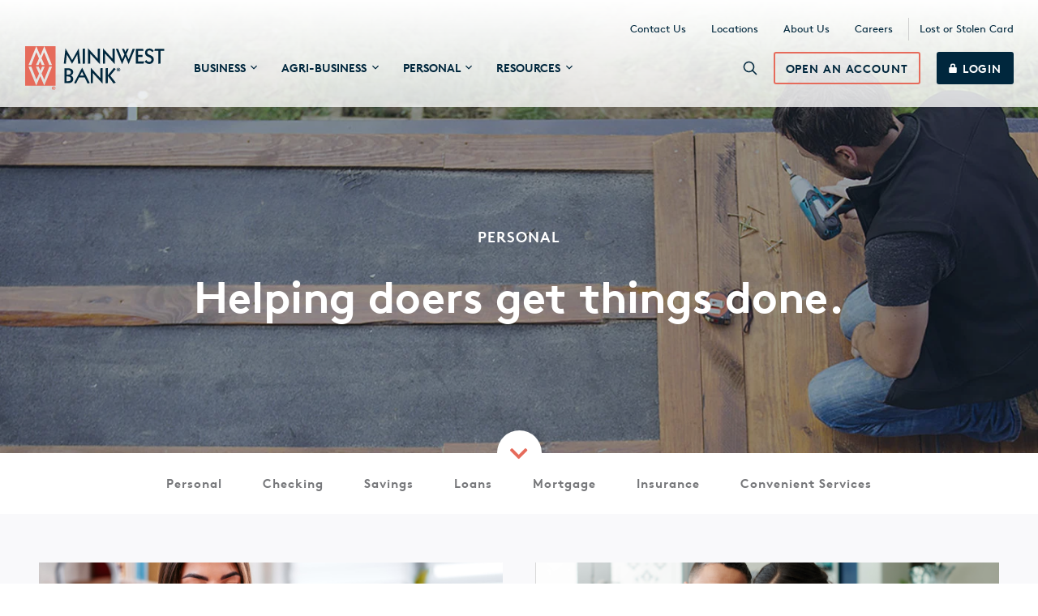

--- FILE ---
content_type: text/html; charset=UTF-8
request_url: https://www.minnwestbank.com/personal
body_size: 17942
content:
<!doctype html><!--[if lt IE 7]> <html class="no-js lt-ie9 lt-ie8 lt-ie7" lang="en" > <![endif]--><!--[if IE 7]>    <html class="no-js lt-ie9 lt-ie8" lang="en" >        <![endif]--><!--[if IE 8]>    <html class="no-js lt-ie9" lang="en" >               <![endif]--><!--[if gt IE 8]><!--><html class="no-js" lang="en"><!--<![endif]--><head>
    <meta charset="utf-8">
    <meta http-equiv="X-UA-Compatible" content="IE=edge,chrome=1">
    <meta name="author" content="Minnwest Bank">
    <meta name="description" content="Personal Banking solutions for your every need - Minnwest Bank offers checking accounts, savings accounts, personal loans and simple online banking services.">
    <meta name="generator" content="HubSpot">
    <title>Personal Banking | Get Things Done | Minnwest Bank</title>
    <link rel="shortcut icon" href="https://www.minnwestbank.com/hubfs/mjfw/dev/logos/favicon.png">
    
<meta name="viewport" content="width=device-width, initial-scale=1">

    
    <meta property="og:description" content="Personal Banking solutions for your every need - Minnwest Bank offers checking accounts, savings accounts, personal loans and simple online banking services.">
    <meta property="og:title" content="Personal Banking | Get Things Done | Minnwest Bank">
    <meta name="twitter:description" content="Personal Banking solutions for your every need - Minnwest Bank offers checking accounts, savings accounts, personal loans and simple online banking services.">
    <meta name="twitter:title" content="Personal Banking | Get Things Done | Minnwest Bank">

    

    
    <style>
a.cta_button{-moz-box-sizing:content-box !important;-webkit-box-sizing:content-box !important;box-sizing:content-box !important;vertical-align:middle}.hs-breadcrumb-menu{list-style-type:none;margin:0px 0px 0px 0px;padding:0px 0px 0px 0px}.hs-breadcrumb-menu-item{float:left;padding:10px 0px 10px 10px}.hs-breadcrumb-menu-divider:before{content:'›';padding-left:10px}.hs-featured-image-link{border:0}.hs-featured-image{float:right;margin:0 0 20px 20px;max-width:50%}@media (max-width: 568px){.hs-featured-image{float:none;margin:0;width:100%;max-width:100%}}.hs-screen-reader-text{clip:rect(1px, 1px, 1px, 1px);height:1px;overflow:hidden;position:absolute !important;width:1px}
</style>

<link rel="stylesheet" href="https://www.minnwestbank.com/hubfs/hub_generated/template_assets/1/27119389148/1738700326238/template_mjfw_styles.min.css">
    <script src="https://cdnjs.cloudflare.com/ajax/libs/jquery/3.6.0/jquery.min.js"></script>
<script src="https://cdnjs.cloudflare.com/ajax/libs/jquery-migrate/3.3.2/jquery-migrate.min.js"></script>

    
<!--  Added by GoogleAnalytics integration -->
<script>
var _hsp = window._hsp = window._hsp || [];
_hsp.push(['addPrivacyConsentListener', function(consent) { if (consent.allowed || (consent.categories && consent.categories.analytics)) {
  (function(i,s,o,g,r,a,m){i['GoogleAnalyticsObject']=r;i[r]=i[r]||function(){
  (i[r].q=i[r].q||[]).push(arguments)},i[r].l=1*new Date();a=s.createElement(o),
  m=s.getElementsByTagName(o)[0];a.async=1;a.src=g;m.parentNode.insertBefore(a,m)
})(window,document,'script','//www.google-analytics.com/analytics.js','ga');
  ga('create','UA-98193818-1','auto');
  ga('send','pageview');
}}]);
</script>

<!-- /Added by GoogleAnalytics integration -->

<!--  Added by GoogleAnalytics4 integration -->
<script>
var _hsp = window._hsp = window._hsp || [];
window.dataLayer = window.dataLayer || [];
function gtag(){dataLayer.push(arguments);}

var useGoogleConsentModeV2 = true;
var waitForUpdateMillis = 1000;


if (!window._hsGoogleConsentRunOnce) {
  window._hsGoogleConsentRunOnce = true;

  gtag('consent', 'default', {
    'ad_storage': 'denied',
    'analytics_storage': 'denied',
    'ad_user_data': 'denied',
    'ad_personalization': 'denied',
    'wait_for_update': waitForUpdateMillis
  });

  if (useGoogleConsentModeV2) {
    _hsp.push(['useGoogleConsentModeV2'])
  } else {
    _hsp.push(['addPrivacyConsentListener', function(consent){
      var hasAnalyticsConsent = consent && (consent.allowed || (consent.categories && consent.categories.analytics));
      var hasAdsConsent = consent && (consent.allowed || (consent.categories && consent.categories.advertisement));

      gtag('consent', 'update', {
        'ad_storage': hasAdsConsent ? 'granted' : 'denied',
        'analytics_storage': hasAnalyticsConsent ? 'granted' : 'denied',
        'ad_user_data': hasAdsConsent ? 'granted' : 'denied',
        'ad_personalization': hasAdsConsent ? 'granted' : 'denied'
      });
    }]);
  }
}

gtag('js', new Date());
gtag('set', 'developer_id.dZTQ1Zm', true);
gtag('config', 'G-HPH58W9XV4');
</script>
<script async src="https://www.googletagmanager.com/gtag/js?id=G-HPH58W9XV4"></script>

<!-- /Added by GoogleAnalytics4 integration -->

<!--  Added by GoogleTagManager integration -->
<script>
var _hsp = window._hsp = window._hsp || [];
window.dataLayer = window.dataLayer || [];
function gtag(){dataLayer.push(arguments);}

var useGoogleConsentModeV2 = true;
var waitForUpdateMillis = 1000;



var hsLoadGtm = function loadGtm() {
    if(window._hsGtmLoadOnce) {
      return;
    }

    if (useGoogleConsentModeV2) {

      gtag('set','developer_id.dZTQ1Zm',true);

      gtag('consent', 'default', {
      'ad_storage': 'denied',
      'analytics_storage': 'denied',
      'ad_user_data': 'denied',
      'ad_personalization': 'denied',
      'wait_for_update': waitForUpdateMillis
      });

      _hsp.push(['useGoogleConsentModeV2'])
    }

    (function(w,d,s,l,i){w[l]=w[l]||[];w[l].push({'gtm.start':
    new Date().getTime(),event:'gtm.js'});var f=d.getElementsByTagName(s)[0],
    j=d.createElement(s),dl=l!='dataLayer'?'&l='+l:'';j.async=true;j.src=
    'https://www.googletagmanager.com/gtm.js?id='+i+dl;f.parentNode.insertBefore(j,f);
    })(window,document,'script','dataLayer','GTM-MW9C9T2');

    window._hsGtmLoadOnce = true;
};

_hsp.push(['addPrivacyConsentListener', function(consent){
  if(consent.allowed || (consent.categories && consent.categories.analytics)){
    hsLoadGtm();
  }
}]);

</script>

<!-- /Added by GoogleTagManager integration -->

    <link rel="canonical" href="https://www.minnwestbank.com/personal">


<!-- Global site tag (gtag.js) - Google Analytics -->
<script async src="https://www.googletagmanager.com/gtag/js?id=G-HPH58W9XV4"></script>
<script>
  window.dataLayer = window.dataLayer || [];
  function gtag(){dataLayer.push(arguments);}
  gtag('js', new Date());
  gtag('config', 'G-HPH58W9XV4');

  
</script>
<!-- Google Tag Manager -->
<script>(function(w,d,s,l,i){w[l]=w[l]||[];w[l].push({'gtm.start':
new Date().getTime(),event:'gtm.js'});var f=d.getElementsByTagName(s)[0],
j=d.createElement(s),dl=l!='dataLayer'?'&l='+l:'';j.async=true;j.src=
'https://www.googletagmanager.com/gtm.js?id='+i+dl;f.parentNode.insertBefore(j,f);
})(window,document,'script','dataLayer','GTM-MW9C9T2');</script>
<!-- End Google Tag Manager -->

<!-- Minnwest Bank - Haberman Pixel -->
<script async src="https://urldefense.proofpoint.com/v2/url?u=https-3A__js.adsrvr.org_up-5Floader.3.0.0.js&amp;d=DwIGAg&amp;c=il2PXedhORIcnTJsbw0K7kxqIkRnPEAb-AovE8n72ps&amp;r=aAUlnvKi08DXSNAvTkjKEtKXR5_jb8R2NSTmrXYfYAY&amp;m=yyalexPKYClUPfup1BY_zTlpTsuWHJboj2YuJ4uY1LB5BIsGixs6xl_sms3B2Lit&amp;s=mvulcRlwF9ehh4lM4s38tmMzf5_Va08RmrirqEe-kKA&amp;e="></script>
<script>
  window.ttdConversionEventsLayer = window.ttdConversionEventsLayer || [];
  function ttdConversionEvents() {
    window.ttdConversionEventsLayer.push(arguments);
  }

  ttdConversionEvents("init", {
    advertiserId: "qbaw0sf",
    pixelIds: ["dyxdbht"]
  });

  ttdConversionEvents("event", {});
</script>

<!-- Minnwest Bank - Haberman Pixel -->

<script>
  




</script>






<meta property="og:url" content="https://www.minnwestbank.com/personal">
<meta name="twitter:card" content="summary">
<meta http-equiv="content-language" content="en">
<link rel="stylesheet" href="//7052064.fs1.hubspotusercontent-na1.net/hubfs/7052064/hub_generated/template_assets/DEFAULT_ASSET/1769796448030/template_layout.min.css">





    
<!-- MJFW Mar 2025 -->
    

</head>
<body class="interior interior--one-col 
  
 
  
   hs-content-id-28704872305 hs-site-page page " style="">
<!--  Added by GoogleTagManager integration -->
<noscript><iframe src="https://www.googletagmanager.com/ns.html?id=GTM-MW9C9T2" height="0" width="0" style="display:none;visibility:hidden"></iframe></noscript>

<!-- /Added by GoogleTagManager integration -->

    <div class="header-container-wrapper">
    <div class="header-container container-fluid">

<div class="row-fluid-wrapper row-depth-1 row-number-1 ">
<div class="row-fluid ">
<div class="span12 widget-span widget-type-custom_widget " style="" data-widget-type="custom_widget" data-x="0" data-w="12">
<div id="hs_cos_wrapper_module_1590520853170210" class="hs_cos_wrapper hs_cos_wrapper_widget hs_cos_wrapper_type_module" style="" data-hs-cos-general-type="widget" data-hs-cos-type="module">





<link rel="stylesheet" href="https://use.fontawesome.com/releases/v5.8.1/css/all.css" integrity="sha384-50oBUHEmvpQ+1lW4y57PTFmhCaXp0ML5d60M1M7uH2+nqUivzIebhndOJK28anvf" crossorigin="anonymous">










<div class="site-header site-header__bg-on-light" role="banner">	
	<div class="site-header__row site-header__row-top">
		<div class="constrain">
			<div class="site-header__inner">
				<div class="site-header__skip-to-main-content">
					<a href="#main-content">
						Skip to Main Content
					</a>
				</div>
				<div class="site-header__secondary-menu">
					
  

  <nav class="hs-menu-wrapper">
		<ul>
			
				
  
  
  
  
  
  

  <li class="hs-menu-item hs-menu-depth-1">
    <a href="https://www.minnwestbank.com/about-us/contact-us">
			Contact Us
		</a>

		
  </li>

			
				
  
  
  
  
  
  

  <li class="hs-menu-item hs-menu-depth-1">
    <a href="https://www.minnwestbank.com/about-us/minnwest-locations">
			Locations
		</a>

		
  </li>

			
				
  
  
  
  
  
  

  <li class="hs-menu-item hs-menu-depth-1">
    <a href="https://www.minnwestbank.com/about-us">
			About Us
		</a>

		
  </li>

			
				
  
  
  
  
  
  

  <li class="hs-menu-item hs-menu-depth-1">
    <a href="https://www.minnwestbank.com/about-us/careers">
			Careers
		</a>

		
  </li>

			
				
  
  
  
  
  
  

  <li class="hs-menu-item hs-menu-depth-1">
    <a href="https://www.minnwestbank.com/lost-or-stolen-card">
			Lost or Stolen Card
		</a>

		
  </li>

			
		</ul>
	</nav>

				</div>
			</div>
		</div>
	</div>
	
	<div class="site-header__row site-header__row-bottom">
		<div class="constrain">
			<div class="site-header__inner">
				<div class="site-header__left">
					<div class="site-header__logo">
						<a href="https://www.minnwestbank.com?hsLang=en" aria-label="Minnwest Bank home page">
							<svg xmlns="http://www.w3.org/2000/svg" width="172" height="54" viewbox="0 0 172 54">
								<g fill="none" fill-rule="evenodd">
									<polygon fill="#00273D" points="57.993 17.11 66.084 2.615 68.234 21.43 65.405 21.657 64.387 10.232 57.88 21.657 51.317 10.232 50.185 21.657 47.696 21.43 49.733 2.615"></polygon>
									<polygon fill="#00273D" points="73.666 21.486 70.95 21.714 70.95 3.183 73.666 2.899"></polygon>
									<polygon fill="#00273D" points="89.451 15.461 89.451 3.183 92.167 2.899 92.167 22.168 80.229 9.208 80.229 21.429 77.513 21.657 77.513 2.501"></polygon>
									<polygon fill="#00273D" points="107.783 15.461 107.783 3.183 110.499 2.899 110.499 22.168 98.617 9.208 98.617 21.429 95.902 21.657 95.902 2.501"></polygon>
									<polygon fill="#00273D" points="119.777 16.143 122.381 10.118 119.269 3.183 122.041 3.183 123.681 7.219 125.323 3.183 127.869 3.183 124.87 9.891 127.529 16.2 132.621 3.183 135.394 3.183 127.642 22.168 123.568 12.619 119.552 22.225 111.8 3.183 114.629 3.183"></polygon>
									<polygon fill="#00273D" points="145.408 3.183 146.087 5.684 139.241 5.684 139.241 10.743 144.729 10.743 144.729 13.301 139.241 13.301 139.241 18.872 146.879 18.872 145.917 21.486 136.525 21.486 136.525 3.183"></polygon>
									<g fill="#00273D" transform="translate(48.092 2.785)">
										<path d="M108.688158,4.66116632 C107.726316,3.18327158 106.481579,2.38748211 105.123684,2.38748211 C103.596053,2.38748211 102.464474,3.46748211 102.464474,4.94537684 C102.464474,7.04853474 104.388158,7.50327158 107.273684,8.75379789 C109.367105,9.66327158 110.555263,11.4253768 110.555263,13.5853768 C110.555263,16.7685347 108.122368,19.1559032 104.897368,19.1559032 C102.690789,19.1559032 100.880263,18.1327453 99.2960526,16.0864295 L101.332895,14.1537979 C102.238158,15.7453768 103.482895,16.5980084 104.840789,16.5980084 C106.538158,16.5980084 107.669737,15.4043242 107.669737,13.8127453 C107.669737,11.8801137 106.255263,11.3685347 104.048684,10.5159032 C101.163158,9.37906105 99.7486842,8.01485053 99.7486842,5.28642947 C99.7486842,2.10327158 101.955263,0.0569557895 105.293421,0.0569557895 C107.330263,0.0569557895 109.197368,1.08011368 110.385526,3.01274526 L108.688158,4.66116632 Z"></path>
										<polygon points="123.455 .398 123.455 3.013 118.872 3.013 118.872 18.701 116.157 18.929 116.157 3.013 111.178 3.013 111.913 .398"></polygon>
										<path d="M2.99879737 40.4145095L4.80932368 40.4145095C7.12906053 40.4145095 8.31721842 39.3913516 8.31721842 37.5724042 8.31721842 35.6403411 7.01590263 34.5034989 4.52642895 34.5034989L2.99879737 34.5034989 2.99879737 40.4145095zM2.99879737 32.3997726L4.35669211 32.3997726C6.95932368 32.3997726 8.31721842 31.5471411 8.31721842 29.4439832 8.31721842 27.6250358 7.12906053 26.7155621 4.80932368 26.7155621L3.05537632 26.7155621 3.05537632 32.3997726 2.99879737 32.3997726zM4.86590263 24.4418779C8.93958684 24.4418779 11.1461658 26.2039832 11.1461658 29.1597726 11.1461658 31.1492463 10.1277447 32.6277095 8.14748158 33.3666568 9.95800789 33.9350779 11.2027447 35.4124042 11.2027447 37.6298147 11.2027447 40.69872 9.05274474 42.7456042 5.09221842 42.7456042L.339586842 42.7456042.339586842 24.4418779 4.86590263 24.4418779zM19.6329513 33.4230442L24.3290039 33.4230442 22.0092671 28.7619916 19.6329513 33.4230442zM31.5711092 42.5751916L28.9684776 43.2567284 25.2908461 35.7541389 18.4447934 35.7541389 14.6540039 43.2567284 12.3342671 42.5751916 22.122425 23.7598863 31.5711092 42.5751916z"></path>
										<polygon points="44.698 36.663 44.698 24.442 47.413 24.158 47.413 43.427 35.532 30.467 35.532 42.688 32.816 42.916 32.816 23.703"></polygon>
										<polygon points="63.595 25.295 56.862 33.48 63.652 42.12 60.992 43.2 53.863 33.821 53.863 42.745 51.147 42.973 51.147 24.442 53.863 24.158 53.863 33.196 61.331 23.931"></polygon>
										<path d="M66.7064658,26.0335705 L66.9327816,26.0335705 C67.1590974,26.0335705 67.3854132,25.9198863 67.3854132,25.74936 C67.3854132,25.5788337 67.2156763,25.4651495 66.9893605,25.4651495 L66.7636105,25.4651495 L66.7636105,26.0335705 L66.7064658,26.0335705 Z M66.7064658,27.2278232 L66.1406763,27.2278232 L66.1406763,25.1240968 C66.3104132,25.1240968 66.5933079,25.0672547 66.9893605,25.0672547 C67.4419921,25.0672547 67.6122947,25.1240968 67.7814658,25.2383495 C67.9512026,25.3514653 68.0077816,25.4651495 68.0077816,25.6925179 C68.0077816,25.9198863 67.8380447,26.0909811 67.55515,26.1472547 C67.7814658,26.2040968 67.8951895,26.3751916 67.9512026,26.6594021 C68.0077816,26.9436126 68.0643605,27.1135705 68.1209395,27.1704126 L67.4985711,27.1704126 C67.4419921,27.1135705 67.3854132,26.8862021 67.3294,26.7156758 C67.2722553,26.4883074 67.1590974,26.4314653 66.9327816,26.4314653 L66.7064658,26.4314653 L66.7064658,27.2278232 Z M66.9893605,24.4419916 C66.0840974,24.4419916 65.3491368,25.1809389 65.3491368,26.1472547 C65.3491368,27.0567284 66.0275184,27.8525179 66.9893605,27.8525179 C67.8951895,27.8525179 68.63015,27.1135705 68.63015,26.1472547 C68.63015,25.2383495 67.9512026,24.4419916 66.9893605,24.4419916 L66.9893605,24.4419916 Z M66.9893605,23.9872547 C68.2340974,23.9872547 69.1959395,24.9541389 69.1959395,26.1472547 C69.1959395,27.3977811 68.2340974,28.3646653 66.9893605,28.3646653 C65.7446237,28.3646653 64.7262026,27.3977811 64.7262026,26.1472547 C64.7262026,24.9541389 65.7446237,23.9872547 66.9893605,23.9872547 L66.9893605,23.9872547 Z"></path>
									</g>
									<path fill="#E66B5B" d="M23.6502829.000227368421L33.1549803 23.3049221 29.7036645 23.3049221 23.3673882 7.44654316 20.1989671 14.8360168 23.9891908 23.3049221 20.5384408 23.3049221 18.5010329 18.3596589 16.4641908 23.3049221 13.3523487 23.3049221 17.0299803 15.0633853 13.8049803 7.33285895 7.58186184 23.3049221 4.18655921 23.3049221 13.7484013.0570694737 18.7279145 11.7659747 23.6502829.000227368421-.000282894737.000227368421-.000282894737 48.7139116 37.4555461 48.7139116 37.4555461.000227368421 23.6502829.000227368421zM29.7602434 25.3518063L33.1549803 25.3518063 23.5931382 48.5996589 18.6141908 36.8907537 13.6923882 48.6570695 4.18655921 25.3518063 7.69445395 25.3518063 13.9752829 41.2101853 17.1437039 33.8207116 13.3523487 25.3518063 16.8036645 25.3518063 18.8405066 30.2970695 20.8773487 25.3518063 23.9891908 25.3518063 20.312125 33.5933432 23.5365592 41.3238695 29.7602434 25.3518063zM34.9659026 51.6694737L35.1356395 51.6694737C35.3619553 51.6694737 35.5882711 51.5557895 35.5882711 51.3852632 35.5882711 51.2147368 35.4185342 51.1010526 35.1922184 51.1010526L34.9659026 51.1010526 34.9659026 51.6694737zM34.9093237 52.8631579L34.3435342 52.8631579 34.3435342 50.76C34.5132711 50.76 34.7961658 50.7031579 35.1922184 50.7031579 35.64485 50.7031579 35.8145868 50.76 35.9843237 50.8736842 36.1540605 50.9873684 36.2106395 51.1010526 36.2106395 51.3284211 36.2106395 51.5557895 36.0409026 51.7263158 35.7580079 51.7831579 35.9843237 51.84 36.0974816 52.0105263 36.1540605 52.2947368 36.2106395 52.5789474 36.2672184 52.7494737 36.3237974 52.8063158L35.7014289 52.8063158C35.64485 52.7494737 35.5882711 52.5221053 35.5316921 52.3515789 35.4751132 52.1242105 35.3619553 52.0673684 35.1356395 52.0673684L34.9093237 52.0673684 34.9093237 52.8631579zM35.2487974 50.0778947C34.3435342 50.0778947 33.6080079 50.8168421 33.6080079 51.7831579 33.6080079 52.6926316 34.2869553 53.4884211 35.2487974 53.4884211 36.1540605 53.4884211 36.8895868 52.7494737 36.8895868 51.7831579 36.8330079 50.8168421 36.1540605 50.0778947 35.2487974 50.0778947L35.2487974 50.0778947zM35.2487974 49.5663158C36.4935342 49.5663158 37.4553763 50.5326316 37.4553763 51.7263158 37.4553763 52.9768421 36.4935342 53.9431579 35.2487974 53.9431579 34.0040605 53.9431579 32.9856395 52.9768421 32.9856395 51.7263158 32.9856395 50.5326316 34.0040605 49.5663158 35.2487974 49.5663158L35.2487974 49.5663158z"></path>
								</g>
							</svg>
						</a>
					</div>

					<nav class="site-header__main-menu">
						<ul class="site-header__mega-menu-parent-menu">
							
								
  
  
  
  
  
  
  

	
    
  

  <li class="site-header__mega-menu-item site-header__mega-menu-item-depth-1 site-header__mega-menu-item--has-children">
    <a href="https://www.minnwestbank.com/business?hsLang=en" aria-haspopup="true" aria-expanded="false">
			<span>Business</span>
			
			  <span class="site-header__mega-menu-item-caret">
			    <svg xmlns="http://www.w3.org/2000/svg" width="8" height="6" viewbox="0 0 8 6"><g><g><path fill="#00273d" d="M7.06.727L4 3.78.94.727l-.94.94 4 4 4-4z" /></g></g></svg>
			  </span>
			
		</a>

		
		  
				
		
		    <div class="site-header__mega-menu-wrapper" hidden>
					<div class="site-header__mega-menu-wrapper-inner">
					<button class="site-header__mega-menu__close-btn" title="Close" aria-label="Close">
						<svg xmlns="http://www.w3.org/2000/svg" width="14" height="14" viewbox="0 0 14 14"><g><g><path fill="#00273d" d="M12.244.577a.833.833 0 0 1 1.248 1.1l-.07.079L8.18 7l5.244 5.244a.833.833 0 0 1-1.1 1.248l-.079-.07L7 8.18l-5.244 5.244a.833.833 0 0 1-1.248-1.1l.07-.079L5.82 7 .577 1.756a.833.833 0 0 1 1.1-1.248l.079.07L7 5.82z" /></g></g></svg>
					</button>
						
					
						<div>
							
							  
							    <h2>
										<a href="https://www.minnwestbank.com/business?hsLang=en">
											Business
										</a>
									</h2>
							    <p>
										
									</p>
							    <div class="site-header__mega-menu__helpful-links">
										<p>Helpful Links</p>
<ul>
<li><a href="/resources#business" rel=" noopener">Resources</a></li>
<li><a href="https://www.minnwestbank.com/insights/tag/business?hsLang=en" rel="noopener">Business Insights</a></li>
<li><a href="/resources/financial-calculators#Business" rel=" noopener">Financial Calculators</a></li>
<li><a href="https://www.minnwestbank.com/switch-business-banking?hsLang=en" rel="noopener">How to Switch to Minnwest Checking</a></li>
</ul>
									</div>
							  
							
						</div>
					
		  

		  <ul class="site-header__mega-menu-children-menu">
				
					
  
  
  
  
  
  
  

	
    
  

  <li class="site-header__mega-menu-item site-header__mega-menu-item-depth-2 site-header__mega-menu-item--has-children">
    <a href="https://www.minnwestbank.com/business/checking/compare-accounts?hsLang=en" aria-haspopup="false">
			<span>Checking</span>
			
		</a>

		
		  

		  <ul class="site-header__mega-menu-children-menu">
				
					
  
  
  
  
  
  
  

	
    
  

  <li class="site-header__mega-menu-item site-header__mega-menu-item-depth-3">
    <a href="https://www.minnwestbank.com/business/checking/classic-business-checking?hsLang=en" aria-haspopup="false">
			<span>Classic Business Checking</span>
			
		</a>

		
  </li>

				
					
  
  
  
  
  
  
  

	
    
  

  <li class="site-header__mega-menu-item site-header__mega-menu-item-depth-3">
    <a href="https://www.minnwestbank.com/business/checking/platinum-business-checking?hsLang=en" aria-haspopup="false">
			<span>Platinum Business Checking</span>
			
		</a>

		
  </li>

				
					
  
  
  
  
  
  
  

	
    
  

  <li class="site-header__mega-menu-item site-header__mega-menu-item-depth-3">
    <a href="https://www.minnwestbank.com/business/checking/nonprofit-checking?hsLang=en" aria-haspopup="false">
			<span>Nonprofit Checking</span>
			
		</a>

		
  </li>

				
			</ul>

		  
		
  </li>

				
					
  
  
  
  
  
  
  

	
    
  

  <li class="site-header__mega-menu-item site-header__mega-menu-item-depth-2 site-header__mega-menu-item--has-children">
    <a href="https://www.minnwestbank.com/business/savings?hsLang=en" aria-haspopup="false">
			<span>Savings</span>
			
		</a>

		
		  

		  <ul class="site-header__mega-menu-children-menu">
				
					
  
  
  
  
  
  
  

	
    
  

  <li class="site-header__mega-menu-item site-header__mega-menu-item-depth-3">
    <a href="https://www.minnwestbank.com/business/savings/classic-business-savings?hsLang=en" aria-haspopup="false">
			<span>Classic Business Savings</span>
			
		</a>

		
  </li>

				
					
  
  
  
  
  
  
  

	
    
  

  <li class="site-header__mega-menu-item site-header__mega-menu-item-depth-3">
    <a href="https://www.minnwestbank.com/business/savings/platinum-business-savings?hsLang=en" aria-haspopup="false">
			<span>Platinum Business Savings</span>
			
		</a>

		
  </li>

				
					
  
  
  
  
  
  
  

	
    
  

  <li class="site-header__mega-menu-item site-header__mega-menu-item-depth-3">
    <a href="https://www.minnwestbank.com/business/savings/nonprofit-savings?hsLang=en" aria-haspopup="false">
			<span>Nonprofit Savings</span>
			
		</a>

		
  </li>

				
					
  
  
  
  
  
  
  

	
    
  

  <li class="site-header__mega-menu-item site-header__mega-menu-item-depth-3">
    <a href="https://www.minnwestbank.com/savings/impact-savings-suite?hsLang=en" aria-haspopup="false">
			<span>Impact Savings Suite</span>
			
		</a>

		
  </li>

				
					
  
  
  
  
  
  
  

	
    
  

  <li class="site-header__mega-menu-item site-header__mega-menu-item-depth-3">
    <a href="https://www.minnwestbank.com/business/savings/business-certificate-of-deposit-cd?hsLang=en" aria-haspopup="false">
			<span>Business Certificate of Deposit (CD)</span>
			
		</a>

		
  </li>

				
			</ul>

		  
		
  </li>

				
					
  
  
  
  
  
  
  

	
    
  

  <li class="site-header__mega-menu-item site-header__mega-menu-item-depth-2 site-header__mega-menu-item--has-children">
    <a href="https://www.minnwestbank.com/business/loans?hsLang=en" aria-haspopup="false">
			<span>Loans</span>
			
		</a>

		
		  

		  <ul class="site-header__mega-menu-children-menu">
				
					
  
  
  
  
  
  
  

	
    
  

  <li class="site-header__mega-menu-item site-header__mega-menu-item-depth-3">
    <a href="https://www.minnwestbank.com/business/loans/business-line-of-credit?hsLang=en" aria-haspopup="false">
			<span>Business Line of Credit</span>
			
		</a>

		
  </li>

				
					
  
  
  
  
  
  
  

	
    
  

  <li class="site-header__mega-menu-item site-header__mega-menu-item-depth-3">
    <a href="https://www.minnwestbank.com/business/loans/business-term-loans?hsLang=en" aria-haspopup="false">
			<span>Business Term Loans</span>
			
		</a>

		
  </li>

				
					
  
  
  
  
  
  
  

	
    
  

  <li class="site-header__mega-menu-item site-header__mega-menu-item-depth-3">
    <a href="https://www.minnwestbank.com/business/loans/sba-loans?hsLang=en" aria-haspopup="false">
			<span>SBA Loans</span>
			
		</a>

		
  </li>

				
					
  
  
  
  
  
  
  

	
    
  

  <li class="site-header__mega-menu-item site-header__mega-menu-item-depth-3">
    <a href="https://www.minnwestbank.com/business/loans/leasing?hsLang=en" aria-haspopup="false">
			<span>Leasing</span>
			
		</a>

		
  </li>

				
					
  
  
  
  
  
  
  

	
    
  

  <li class="site-header__mega-menu-item site-header__mega-menu-item-depth-3">
    <a href="https://www.minnwestbank.com/business/loans/commercial-murabaha?hsLang=en" aria-haspopup="false">
			<span>Commercial Murabaha Financing</span>
			
		</a>

		
  </li>

				
			</ul>

		  
		
  </li>

				
					
  
  
  
  
  
  
  

	
    
  

  <li class="site-header__mega-menu-item site-header__mega-menu-item-depth-2">
    <a href="https://www.minnwestbank.com/business/insurance?hsLang=en" aria-haspopup="false">
			<span>Insurance</span>
			
		</a>

		
  </li>

				
					
  
  
  
  
  
  
  

	
    
  

  <li class="site-header__mega-menu-item site-header__mega-menu-item-depth-2 site-header__mega-menu-item--has-children">
    <a href="https://www.minnwestbank.com/business/cash-management-services?hsLang=en" aria-haspopup="false">
			<span>Cash Management</span>
			
		</a>

		
		  

		  <ul class="site-header__mega-menu-children-menu">
				
					
  
  
  
  
  
  
  

	
    
  

  <li class="site-header__mega-menu-item site-header__mega-menu-item-depth-3">
    <a href="https://www.minnwestbank.com/business/cash-management-services/accept-payments-deposit-checks?hsLang=en" aria-haspopup="false">
			<span>Accept Payments &amp; Deposit Checks</span>
			
		</a>

		
  </li>

				
					
  
  
  
  
  
  
  

	
    
  

  <li class="site-header__mega-menu-item site-header__mega-menu-item-depth-3">
    <a href="https://www.minnwestbank.com/business/cash-management-services/make-payments-process-payroll?hsLang=en" aria-haspopup="false">
			<span>Make Payments &amp; Process Payroll</span>
			
		</a>

		
  </li>

				
					
  
  
  
  
  
  
  

	
    
  

  <li class="site-header__mega-menu-item site-header__mega-menu-item-depth-3">
    <a href="https://www.minnwestbank.com/business/cash-management-services/automate-investments?hsLang=en" aria-haspopup="false">
			<span>Funds Management</span>
			
		</a>

		
  </li>

				
					
  
  
  
  
  
  
  

	
    
  

  <li class="site-header__mega-menu-item site-header__mega-menu-item-depth-3">
    <a href="https://www.minnwestbank.com/business/cash-management-services/protect-manage-accounts?hsLang=en" aria-haspopup="false">
			<span>Protect &amp; Manage Accounts</span>
			
		</a>

		
  </li>

				
			</ul>

		  
		
  </li>

				
					
  
  
  
  
  
  
  

	
    
  

  <li class="site-header__mega-menu-item site-header__mega-menu-item-depth-2 site-header__mega-menu-item--has-children">
    <a href="https://www.minnwestbank.com/business/convenient-services?hsLang=en" aria-haspopup="false">
			<span>Convenient Services</span>
			
		</a>

		
		  

		  <ul class="site-header__mega-menu-children-menu">
				
					
  
  
  
  
  
  
  

	
    
  

  <li class="site-header__mega-menu-item site-header__mega-menu-item-depth-3">
    <a href="https://www.minnwestbank.com/business/convenient-services/business-online-banking-bill-pay?hsLang=en" aria-haspopup="false">
			<span>Business Digital Banking</span>
			
		</a>

		
  </li>

				
					
  
  
  
  
  
  
  

	
    
  

  <li class="site-header__mega-menu-item site-header__mega-menu-item-depth-3">
    <a href="https://www.minnwestbank.com/business/convenient-services/business-credit-cards?hsLang=en" aria-haspopup="false">
			<span>Business Credit Cards</span>
			
		</a>

		
  </li>

				
					
  
  
  
  
  
  
  

	
    
  

  <li class="site-header__mega-menu-item site-header__mega-menu-item-depth-3">
    <a href="https://www.minnwestbank.com/business/convenient-services/online-statements?hsLang=en" aria-haspopup="false">
			<span>Online Statements</span>
			
		</a>

		
  </li>

				
					
  
  
  
  
  
  
  

	
    
  

  <li class="site-header__mega-menu-item site-header__mega-menu-item-depth-3">
    <a href="https://www.minnwestbank.com/business/convenient-services/business-debit-cards?hsLang=en" aria-haspopup="false">
			<span>Business Debit Card</span>
			
		</a>

		
  </li>

				
			</ul>

		  
		
  </li>

				
			</ul>

		  
					</div>
				</div>
		  
		
  </li>

							
								
  
  
  
  
  
  
  

	
    
  

  <li class="site-header__mega-menu-item site-header__mega-menu-item-depth-1 site-header__mega-menu-item--has-children">
    <a href="https://www.minnwestbank.com/agri-business?hsLang=en" aria-haspopup="true" aria-expanded="false">
			<span>Agri-Business</span>
			
			  <span class="site-header__mega-menu-item-caret">
			    <svg xmlns="http://www.w3.org/2000/svg" width="8" height="6" viewbox="0 0 8 6"><g><g><path fill="#00273d" d="M7.06.727L4 3.78.94.727l-.94.94 4 4 4-4z" /></g></g></svg>
			  </span>
			
		</a>

		
		  
				
		
		    <div class="site-header__mega-menu-wrapper" hidden>
					<div class="site-header__mega-menu-wrapper-inner">
					<button class="site-header__mega-menu__close-btn" title="Close" aria-label="Close">
						<svg xmlns="http://www.w3.org/2000/svg" width="14" height="14" viewbox="0 0 14 14"><g><g><path fill="#00273d" d="M12.244.577a.833.833 0 0 1 1.248 1.1l-.07.079L8.18 7l5.244 5.244a.833.833 0 0 1-1.1 1.248l-.079-.07L7 8.18l-5.244 5.244a.833.833 0 0 1-1.248-1.1l.07-.079L5.82 7 .577 1.756a.833.833 0 0 1 1.1-1.248l.079.07L7 5.82z" /></g></g></svg>
					</button>
						
					
						<div>
							
							  
							    <h2>
										<a href="https://www.minnwestbank.com/agri-business?hsLang=en">
											Agri-Business
										</a>
									</h2>
							    <p>
										
									</p>
							    <div class="site-header__mega-menu__helpful-links">
										<p>Helpful Links</p>
<ul>
<li><a href="/resources#agri-business" rel=" noopener">Resources</a></li>
<li><a href="https://www.minnwestbank.com/insights/tag/business?hsLang=en" rel="noopener">Agri-Business Insights</a></li>
<li><a href="/resources/financial-calculators#Agri-Business" rel=" noopener">Financial Calculators</a></li>
<li><a href="https://www.minnwestbank.com/switch-business-banking?hsLang=en" rel="noopener">How to Switch to Minnwest Checking</a></li>
</ul>
									</div>
							  
							
						</div>
					
		  

		  <ul class="site-header__mega-menu-children-menu">
				
					
  
  
  
  
  
  
  

	
    
  

  <li class="site-header__mega-menu-item site-header__mega-menu-item-depth-2 site-header__mega-menu-item--has-children">
    <a href="https://www.minnwestbank.com/agri-business/checking/compare-accounts?hsLang=en" aria-haspopup="false">
			<span>Checking</span>
			
		</a>

		
		  

		  <ul class="site-header__mega-menu-children-menu">
				
					
  
  
  
  
  
  
  

	
    
  

  <li class="site-header__mega-menu-item site-header__mega-menu-item-depth-3">
    <a href="https://www.minnwestbank.com/agri-business/checking/classic-agri-business-checking?hsLang=en" aria-haspopup="false">
			<span>Classic Agri-Business Checking</span>
			
		</a>

		
  </li>

				
					
  
  
  
  
  
  
  

	
    
  

  <li class="site-header__mega-menu-item site-header__mega-menu-item-depth-3">
    <a href="https://www.minnwestbank.com/agri-business/checking/platinum-agri-business-checking?hsLang=en" aria-haspopup="false">
			<span>Platinum Agri-Business Checking</span>
			
		</a>

		
  </li>

				
					
  
  
  
  
  
  
  

	
    
  

  <li class="site-header__mega-menu-item site-header__mega-menu-item-depth-3">
    <a href="https://www.minnwestbank.com/agri-business/checking/nonprofit-checking?hsLang=en" aria-haspopup="false">
			<span>Nonprofit Agri-Business Checking</span>
			
		</a>

		
  </li>

				
			</ul>

		  
		
  </li>

				
					
  
  
  
  
  
  
  

	
    
  

  <li class="site-header__mega-menu-item site-header__mega-menu-item-depth-2 site-header__mega-menu-item--has-children">
    <a href="https://www.minnwestbank.com/agri-business/savings?hsLang=en" aria-haspopup="false">
			<span>Savings</span>
			
		</a>

		
		  

		  <ul class="site-header__mega-menu-children-menu">
				
					
  
  
  
  
  
  
  

	
    
  

  <li class="site-header__mega-menu-item site-header__mega-menu-item-depth-3">
    <a href="https://www.minnwestbank.com/agri-business/savings/classic-agri-business-savings?hsLang=en" aria-haspopup="false">
			<span>Classic Agri-Business Savings</span>
			
		</a>

		
  </li>

				
					
  
  
  
  
  
  
  

	
    
  

  <li class="site-header__mega-menu-item site-header__mega-menu-item-depth-3">
    <a href="https://www.minnwestbank.com/agri-business/savings/platinum-agri-business-savings?hsLang=en" aria-haspopup="false">
			<span>Platinum Agri-Business Savings</span>
			
		</a>

		
  </li>

				
					
  
  
  
  
  
  
  

	
    
  

  <li class="site-header__mega-menu-item site-header__mega-menu-item-depth-3">
    <a href="https://www.minnwestbank.com/agri-business/savings/business-certificate-of-deposit-cd?hsLang=en" aria-haspopup="false">
			<span>Business Certificate of Deposit (CD)</span>
			
		</a>

		
  </li>

				
					
  
  
  
  
  
  
  

	
    
  

  <li class="site-header__mega-menu-item site-header__mega-menu-item-depth-3">
    <a href="https://www.minnwestbank.com/agri-business/savings/individual-retirement-account-ira?hsLang=en" aria-haspopup="false">
			<span>Individual Retirement Account (IRA)</span>
			
		</a>

		
  </li>

				
			</ul>

		  
		
  </li>

				
					
  
  
  
  
  
  
  

	
    
  

  <li class="site-header__mega-menu-item site-header__mega-menu-item-depth-2 site-header__mega-menu-item--has-children">
    <a href="https://www.minnwestbank.com/agri-business/loans?hsLang=en" aria-haspopup="false">
			<span>Loans</span>
			
		</a>

		
		  

		  <ul class="site-header__mega-menu-children-menu">
				
					
  
  
  
  
  
  
  

	
    
  

  <li class="site-header__mega-menu-item site-header__mega-menu-item-depth-3">
    <a href="https://www.minnwestbank.com/agri-business/loans/bold-roots?hsLang=en" aria-haspopup="false">
			<span>Bold Roots Farming Program</span>
			
		</a>

		
  </li>

				
					
  
  
  
  
  
  
  

	
    
  

  <li class="site-header__mega-menu-item site-header__mega-menu-item-depth-3">
    <a href="https://www.minnwestbank.com/agri-business/loans/real-estate-loans?hsLang=en" aria-haspopup="false">
			<span>Farm Accelerator Loans</span>
			
		</a>

		
  </li>

				
					
  
  
  
  
  
  
  

	
    
  

  <li class="site-header__mega-menu-item site-header__mega-menu-item-depth-3">
    <a href="https://www.minnwestbank.com/agri-business/loans/operating-loans-lines-of-credit?hsLang=en" aria-haspopup="false">
			<span>Operating Loans &amp; Lines of Credit</span>
			
		</a>

		
  </li>

				
					
  
  
  
  
  
  
  

	
    
  

  <li class="site-header__mega-menu-item site-header__mega-menu-item-depth-3">
    <a href="https://www.minnwestbank.com/agri-business/loans/equipment-loans-leases?hsLang=en" aria-haspopup="false">
			<span>Equipment Loans &amp; Leases</span>
			
		</a>

		
  </li>

				
					
  
  
  
  
  
  
  

	
    
  

  <li class="site-header__mega-menu-item site-header__mega-menu-item-depth-3">
    <a href="https://www.minnwestbank.com/agri-business/loans/state-federal-programs?hsLang=en" aria-haspopup="false">
			<span>State &amp; Federal Programs</span>
			
		</a>

		
  </li>

				
			</ul>

		  
		
  </li>

				
					
  
  
  
  
  
  
  

	
    
  

  <li class="site-header__mega-menu-item site-header__mega-menu-item-depth-2">
    <a href="https://www.minnwestbank.com/agri-business/insurance?hsLang=en" aria-haspopup="false">
			<span>Insurance</span>
			
		</a>

		
  </li>

				
					
  
  
  
  
  
  
  

	
    
  

  <li class="site-header__mega-menu-item site-header__mega-menu-item-depth-2 site-header__mega-menu-item--has-children">
    <a href="https://www.minnwestbank.com/agri-business/cash-management-services?hsLang=en" aria-haspopup="false">
			<span>Cash Management Services</span>
			
		</a>

		
		  

		  <ul class="site-header__mega-menu-children-menu">
				
					
  
  
  
  
  
  
  

	
    
  

  <li class="site-header__mega-menu-item site-header__mega-menu-item-depth-3">
    <a href="https://www.minnwestbank.com/agri-business/cash-management-services/accept-payments-deposit-checks?hsLang=en" aria-haspopup="false">
			<span>Accept Payments &amp; Deposit Checks</span>
			
		</a>

		
  </li>

				
					
  
  
  
  
  
  
  

	
    
  

  <li class="site-header__mega-menu-item site-header__mega-menu-item-depth-3">
    <a href="https://www.minnwestbank.com/agri-business/cash-management-services/make-payments-process-payroll?hsLang=en" aria-haspopup="false">
			<span>Make Payments &amp; Process Payroll</span>
			
		</a>

		
  </li>

				
					
  
  
  
  
  
  
  

	
    
  

  <li class="site-header__mega-menu-item site-header__mega-menu-item-depth-3">
    <a href="https://www.minnwestbank.com/agri-business/cash-management-services/automate-investments?hsLang=en" aria-haspopup="false">
			<span>Funds Management</span>
			
		</a>

		
  </li>

				
					
  
  
  
  
  
  
  

	
    
  

  <li class="site-header__mega-menu-item site-header__mega-menu-item-depth-3">
    <a href="https://www.minnwestbank.com/agri-business/cash-management-services/protect-manage-accounts?hsLang=en" aria-haspopup="false">
			<span>Protect &amp; Manage Accounts</span>
			
		</a>

		
  </li>

				
			</ul>

		  
		
  </li>

				
					
  
  
  
  
  
  
  

	
    
  

  <li class="site-header__mega-menu-item site-header__mega-menu-item-depth-2 site-header__mega-menu-item--has-children">
    <a href="https://www.minnwestbank.com/agri-business/convenient-services?hsLang=en" aria-haspopup="false">
			<span>Convenient Services</span>
			
		</a>

		
		  

		  <ul class="site-header__mega-menu-children-menu">
				
					
  
  
  
  
  
  
  

	
    
  

  <li class="site-header__mega-menu-item site-header__mega-menu-item-depth-3">
    <a href="https://www.minnwestbank.com/agri-business/convenient-services/business-online-banking-bill-pay?hsLang=en" aria-haspopup="false">
			<span>Business Online Banking &amp; Bill Pay</span>
			
		</a>

		
  </li>

				
					
  
  
  
  
  
  
  

	
    
  

  <li class="site-header__mega-menu-item site-header__mega-menu-item-depth-3">
    <a href="https://www.minnwestbank.com/agri-business/convenient-services/business-credit-cards?hsLang=en" aria-haspopup="false">
			<span>Business Credit Cards</span>
			
		</a>

		
  </li>

				
					
  
  
  
  
  
  
  

	
    
  

  <li class="site-header__mega-menu-item site-header__mega-menu-item-depth-3">
    <a href="https://www.minnwestbank.com/agri-business/convenient-services/online-statements?hsLang=en" aria-haspopup="false">
			<span>Online Statements</span>
			
		</a>

		
  </li>

				
					
  
  
  
  
  
  
  

	
    
  

  <li class="site-header__mega-menu-item site-header__mega-menu-item-depth-3">
    <a href="https://www.minnwestbank.com/agri-business/convenient-services/business-debit-cards?hsLang=en" aria-haspopup="false">
			<span>Business Debit Card</span>
			
		</a>

		
  </li>

				
			</ul>

		  
		
  </li>

				
			</ul>

		  
					</div>
				</div>
		  
		
  </li>

							
								
  
  
  
  
  
  
  

	
    
  

  <li class="site-header__mega-menu-item site-header__mega-menu-item-depth-1 site-header__mega-menu-item--has-children site-header__mega-menu-item--active-branch">
    <a href="https://www.minnwestbank.com/personal" aria-haspopup="true" aria-expanded="false">
			<span>Personal</span>
			
			  <span class="site-header__mega-menu-item-caret">
			    <svg xmlns="http://www.w3.org/2000/svg" width="8" height="6" viewbox="0 0 8 6"><g><g><path fill="#00273d" d="M7.06.727L4 3.78.94.727l-.94.94 4 4 4-4z" /></g></g></svg>
			  </span>
			
		</a>

		
		  
				
		
		    <div class="site-header__mega-menu-wrapper" hidden>
					<div class="site-header__mega-menu-wrapper-inner">
					<button class="site-header__mega-menu__close-btn" title="Close" aria-label="Close">
						<svg xmlns="http://www.w3.org/2000/svg" width="14" height="14" viewbox="0 0 14 14"><g><g><path fill="#00273d" d="M12.244.577a.833.833 0 0 1 1.248 1.1l-.07.079L8.18 7l5.244 5.244a.833.833 0 0 1-1.1 1.248l-.079-.07L7 8.18l-5.244 5.244a.833.833 0 0 1-1.248-1.1l.07-.079L5.82 7 .577 1.756a.833.833 0 0 1 1.1-1.248l.079.07L7 5.82z" /></g></g></svg>
					</button>
						
					
						<div>
							
							  
							    <h2>
										<a href="https://www.minnwestbank.com/personal">
											Personal
										</a>
									</h2>
							    <p>
										
									</p>
							    <div class="site-header__mega-menu__helpful-links">
										<p>Helpful Links</p>
<ul>
<li><a href="/resources#personal" rel=" noopener">Resources</a></li>
<li><a href="https://www.minnwestbank.com/insights/tag/personal?hsLang=en" rel="noopener">Insights</a></li>
<li><a href="/resources/financial-calculators#Personal" rel=" noopener">Financial Calculators</a></li>
<li><a href="https://www.minnwestbank.com/switch-personal-banking?hsLang=en" rel="noopener">How to Switch to Minnwest Checking</a></li>
</ul>
									</div>
							  
							
						</div>
					
		  

		  <ul class="site-header__mega-menu-children-menu">
				
					
  
  
  
  
  
  
  

	
    
  

  <li class="site-header__mega-menu-item site-header__mega-menu-item-depth-2 site-header__mega-menu-item--has-children">
    <a href="https://www.minnwestbank.com/personal/checking/compare-accounts?hsLang=en" aria-haspopup="false">
			<span>Checking</span>
			
		</a>

		
		  

		  <ul class="site-header__mega-menu-children-menu">
				
					
  
  
  
  
  
  
  

	
    
  

  <li class="site-header__mega-menu-item site-header__mega-menu-item-depth-3">
    <a href="https://www.minnwestbank.com/personal/checking/minnwest-simple-cashback-checking?hsLang=en" aria-haspopup="false">
			<span>Minnwest Simple Cashback Checking</span>
			
		</a>

		
  </li>

				
					
  
  
  
  
  
  
  

	
    
  

  <li class="site-header__mega-menu-item site-header__mega-menu-item-depth-3">
    <a href="https://www.minnwestbank.com/personal/checking/minnwest-enhanced-cashback-checking?hsLang=en" aria-haspopup="false">
			<span>Minnwest Enhanced Cashback Checking</span>
			
		</a>

		
  </li>

				
					
  
  
  
  
  
  
  

	
    
  

  <li class="site-header__mega-menu-item site-header__mega-menu-item-depth-3">
    <a href="https://www.minnwestbank.com/personal/checking/minnwest-ultimate-cashback-checking?hsLang=en" aria-haspopup="false">
			<span>Minnwest Ultimate Cashback Checking</span>
			
		</a>

		
  </li>

				
			</ul>

		  
		
  </li>

				
					
  
  
  
  
  
  
  

	
    
  

  <li class="site-header__mega-menu-item site-header__mega-menu-item-depth-2 site-header__mega-menu-item--has-children">
    <a href="https://www.minnwestbank.com/personal/savings?hsLang=en" aria-haspopup="false">
			<span>Savings</span>
			
		</a>

		
		  

		  <ul class="site-header__mega-menu-children-menu">
				
					
  
  
  
  
  
  
  

	
    
  

  <li class="site-header__mega-menu-item site-header__mega-menu-item-depth-3">
    <a href="https://www.minnwestbank.com/personal/savings/certificate-of-deposit-cd?hsLang=en" aria-haspopup="false">
			<span>Certificate of Deposit (CD)</span>
			
		</a>

		
  </li>

				
					
  
  
  
  
  
  
  

	
    
  

  <li class="site-header__mega-menu-item site-header__mega-menu-item-depth-3">
    <a href="https://www.minnwestbank.com/digital/cd-specials?hsLang=en" aria-haspopup="false">
			<span>Digital Certificate of Deposit (CD) Specials</span>
			
		</a>

		
  </li>

				
					
  
  
  
  
  
  
  

	
    
  

  <li class="site-header__mega-menu-item site-header__mega-menu-item-depth-3">
    <a href="https://www.minnwestbank.com/personal/savings/health-savings-account-hsa?hsLang=en" aria-haspopup="false">
			<span>Health Savings Account (HSA)</span>
			
		</a>

		
  </li>

				
					
  
  
  
  
  
  
  

	
    
  

  <li class="site-header__mega-menu-item site-header__mega-menu-item-depth-3">
    <a href="https://www.minnwestbank.com/personal/savings/individual-retirement-account-ira?hsLang=en" aria-haspopup="false">
			<span>Individual Retirement Account (IRA)</span>
			
		</a>

		
  </li>

				
					
  
  
  
  
  
  
  

	
    
  

  <li class="site-header__mega-menu-item site-header__mega-menu-item-depth-3">
    <a href="https://www.minnwestbank.com/personal/savings/investment_savings?hsLang=en" aria-haspopup="false">
			<span>Investment Savings</span>
			
		</a>

		
  </li>

				
					
  
  
  
  
  
  
  

	
    
  

  <li class="site-header__mega-menu-item site-header__mega-menu-item-depth-3">
    <a href="https://www.minnwestbank.com/personal/savings/money-max-savings?hsLang=en" aria-haspopup="false">
			<span>Money Max Savings</span>
			
		</a>

		
  </li>

				
					
  
  
  
  
  
  
  

	
    
  

  <li class="site-header__mega-menu-item site-header__mega-menu-item-depth-3">
    <a href="https://www.minnwestbank.com/personal/savings/thrift-savings?hsLang=en" aria-haspopup="false">
			<span>Thrift Savings</span>
			
		</a>

		
  </li>

				
			</ul>

		  
		
  </li>

				
					
  
  
  
  
  
  
  

	
    
  

  <li class="site-header__mega-menu-item site-header__mega-menu-item-depth-2 site-header__mega-menu-item--has-children">
    <a href="https://www.minnwestbank.com/personal/loans?hsLang=en" aria-haspopup="false">
			<span>Loans</span>
			
		</a>

		
		  

		  <ul class="site-header__mega-menu-children-menu">
				
					
  
  
  
  
  
  
  

	
    
  

  <li class="site-header__mega-menu-item site-header__mega-menu-item-depth-3">
    <a href="https://www.minnwestbank.com/personal/loans/auto-loans?hsLang=en" aria-haspopup="false">
			<span>Auto Loans</span>
			
		</a>

		
  </li>

				
					
  
  
  
  
  
  
  

	
    
  

  <li class="site-header__mega-menu-item site-header__mega-menu-item-depth-3">
    <a href="https://www.minnwestbank.com/personal/loans/recreational-loans?hsLang=en" aria-haspopup="false">
			<span>Boat, Snowmobile, RV Loans</span>
			
		</a>

		
  </li>

				
					
  
  
  
  
  
  
  

	
    
  

  <li class="site-header__mega-menu-item site-header__mega-menu-item-depth-3">
    <a href="https://www.minnwestbank.com/personal/loans/personal-loan-line-of-credit?hsLang=en" aria-haspopup="false">
			<span>Personal Loan &amp; Line of Credit</span>
			
		</a>

		
  </li>

				
			</ul>

		  
		
  </li>

				
					
  
  
  
  
  
  
  

	
    
  

  <li class="site-header__mega-menu-item site-header__mega-menu-item-depth-2 site-header__mega-menu-item--has-children">
    <a href="https://www.minnwestbank.com/personal/mortgage?hsLang=en" aria-haspopup="false">
			<span>Mortgage</span>
			
		</a>

		
		  

		  <ul class="site-header__mega-menu-children-menu">
				
					
  
  
  
  
  
  
  

	
    
  

  <li class="site-header__mega-menu-item site-header__mega-menu-item-depth-3">
    <a href="https://www.minnwestbank.com/personal/mortgage/home-loan-types?hsLang=en" aria-haspopup="false">
			<span>Home Loan Types</span>
			
		</a>

		
  </li>

				
					
  
  
  
  
  
  
  

	
    
  

  <li class="site-header__mega-menu-item site-header__mega-menu-item-depth-3">
    <a href="https://www.minnwestbank.com/personal/mortgage/home-equity-loan-line-of-credit?hsLang=en" aria-haspopup="false">
			<span>Home Equity Loan &amp; Line of Credit </span>
			
		</a>

		
  </li>

				
					
  
  
  
  
  
  
  

	
    
  

  <li class="site-header__mega-menu-item site-header__mega-menu-item-depth-3">
    <a href="https://www.minnwestbank.com/personal/mortgage/mortgage-bankers?hsLang=en" aria-haspopup="false">
			<span>Mortgage Bankers</span>
			
		</a>

		
  </li>

				
			</ul>

		  
		
  </li>

				
					
  
  
  
  
  
  
  

	
    
  

  <li class="site-header__mega-menu-item site-header__mega-menu-item-depth-2 site-header__mega-menu-item--has-children">
    <a href="https://www.minnwestbank.com/personal/insurance?hsLang=en" aria-haspopup="false">
			<span>Insurance</span>
			
		</a>

		
		  

		  <ul class="site-header__mega-menu-children-menu">
				
					
  
  
  
  
  
  
  

	
    
  

  <li class="site-header__mega-menu-item site-header__mega-menu-item-depth-3">
    <a href="https://www.minnwestbank.com/personal/insurance/insuranceagents?hsLang=en" aria-haspopup="false">
			<span>Insurance Agents</span>
			
		</a>

		
  </li>

				
			</ul>

		  
		
  </li>

				
					
  
  
  
  
  
  
  

	
    
  

  <li class="site-header__mega-menu-item site-header__mega-menu-item-depth-2 site-header__mega-menu-item--has-children">
    <a href="https://www.minnwestbank.com/personal/convenient-services?hsLang=en" aria-haspopup="false">
			<span>Convenient Services</span>
			
		</a>

		
		  

		  <ul class="site-header__mega-menu-children-menu">
				
					
  
  
  
  
  
  
  

	
    
  

  <li class="site-header__mega-menu-item site-header__mega-menu-item-depth-3">
    <a href="https://www.minnwestbank.com/personal/convenient-services/credit-cards?hsLang=en" aria-haspopup="false">
			<span> Credit Cards</span>
			
		</a>

		
  </li>

				
					
  
  
  
  
  
  
  

	
    
  

  <li class="site-header__mega-menu-item site-header__mega-menu-item-depth-3">
    <a href="https://www.minnwestbank.com/interactive-teller-machines?hsLang=en" aria-haspopup="false">
			<span>Interactive Teller Machines</span>
			
		</a>

		
  </li>

				
					
  
  
  
  
  
  
  

	
    
  

  <li class="site-header__mega-menu-item site-header__mega-menu-item-depth-3">
    <a href="https://www.minnwestbank.com/personal/convenient-services/online-banking-bill-pay?hsLang=en" aria-haspopup="false">
			<span>Digital Banking</span>
			
		</a>

		
  </li>

				
					
  
  
  
  
  
  
  

	
    
  

  <li class="site-header__mega-menu-item site-header__mega-menu-item-depth-3">
    <a href="https://www.minnwestbank.com/personal/convenient-services/personal-debit-cards?hsLang=en" aria-haspopup="false">
			<span>Personal Debit Card</span>
			
		</a>

		
  </li>

				
			</ul>

		  
		
  </li>

				
			</ul>

		  
					</div>
				</div>
		  
		
  </li>

							
								
  
  
  
  
  
  
  

	
    
  

  <li class="site-header__mega-menu-item site-header__mega-menu-item-depth-1 site-header__mega-menu-item--has-children">
    <a href="https://www.minnwestbank.com/resources?hsLang=en" aria-haspopup="true" aria-expanded="false">
			<span>Resources</span>
			
			  <span class="site-header__mega-menu-item-caret">
			    <svg xmlns="http://www.w3.org/2000/svg" width="8" height="6" viewbox="0 0 8 6"><g><g><path fill="#00273d" d="M7.06.727L4 3.78.94.727l-.94.94 4 4 4-4z" /></g></g></svg>
			  </span>
			
		</a>

		
		  
				
		
		    <div class="site-header__mega-menu-wrapper" hidden>
					<div class="site-header__mega-menu-wrapper-inner">
					<button class="site-header__mega-menu__close-btn" title="Close" aria-label="Close">
						<svg xmlns="http://www.w3.org/2000/svg" width="14" height="14" viewbox="0 0 14 14"><g><g><path fill="#00273d" d="M12.244.577a.833.833 0 0 1 1.248 1.1l-.07.079L8.18 7l5.244 5.244a.833.833 0 0 1-1.1 1.248l-.079-.07L7 8.18l-5.244 5.244a.833.833 0 0 1-1.248-1.1l.07-.079L5.82 7 .577 1.756a.833.833 0 0 1 1.1-1.248l.079.07L7 5.82z" /></g></g></svg>
					</button>
						
					
						<div>
							
							  
							    <h2>
										<a href="https://www.minnwestbank.com/resources?hsLang=en">
											Resources
										</a>
									</h2>
							    <p>
										
									</p>
							    <div class="site-header__mega-menu__helpful-links">
										<p>Helpful Links</p>
<ul>
<li><a href="/resources?hsLang=en" rel=" noopener">Resources</a></li>
<li><a href="https://www.minnwestbank.com/insights?hsLang=en" rel="noopener">Insights</a></li>
<li><a href="https://www.minnwestbank.com/resources/financial-calculators?hsLang=en" rel=" noopener">Financial Calculators</a></li>
</ul>
									</div>
							  
							
						</div>
					
		  

		  <ul class="site-header__mega-menu-children-menu">
				
					
  
  
  
  
  
  
  

	
    
  

  <li class="site-header__mega-menu-item site-header__mega-menu-item-depth-2">
    <a href="https://www.minnwestbank.com/insights?hsLang=en" aria-haspopup="false">
			<span>Insights</span>
			
		</a>

		
  </li>

				
					
  
  
  
  
  
  
  

	
    
  

  <li class="site-header__mega-menu-item site-header__mega-menu-item-depth-2 site-header__mega-menu-item--has-children">
    <a href="https://www.minnwestbank.com/resources/security-resources?hsLang=en" aria-haspopup="false">
			<span>Security Resources</span>
			
		</a>

		
		  

		  <ul class="site-header__mega-menu-children-menu">
				
					
  
  
  
  
  
  
  

	
    
  

  <li class="site-header__mega-menu-item site-header__mega-menu-item-depth-3">
    <a href="https://www.minnwestbank.com/resources/security-resources/business-security?hsLang=en" aria-haspopup="false">
			<span>Business Security</span>
			
		</a>

		
  </li>

				
					
  
  
  
  
  
  
  

	
    
  

  <li class="site-header__mega-menu-item site-header__mega-menu-item-depth-3">
    <a href="https://www.minnwestbank.com/resources/security-resources/personal-security?hsLang=en" aria-haspopup="false">
			<span>Personal Security</span>
			
		</a>

		
  </li>

				
			</ul>

		  
		
  </li>

				
					
  
  
  
  
  
  
  

	
    
  

  <li class="site-header__mega-menu-item site-header__mega-menu-item-depth-2">
    <a href="https://www.minnwestbank.com/resources/financial-calculators?hsLang=en" aria-haspopup="false">
			<span>Financial Calculators</span>
			
		</a>

		
  </li>

				
					
  
  
  
  
  
  
  

	
    
  

  <li class="site-header__mega-menu-item site-header__mega-menu-item-depth-2 site-header__mega-menu-item--has-children">
    <a href="https://www.minnwestbank.com/resources/faqs?hsLang=en" aria-haspopup="false">
			<span>FAQs</span>
			
		</a>

		
		  

		  <ul class="site-header__mega-menu-children-menu">
				
					
  
  
  
  
  
  
  

	
    
  

  <li class="site-header__mega-menu-item site-header__mega-menu-item-depth-3">
    <a href="https://www.minnwestbank.com/security-statement?hsLang=en" aria-haspopup="false">
			<span>FAQs | Security Statement</span>
			
		</a>

		
  </li>

				
			</ul>

		  
		
  </li>

				
					
  
  
  
  
  
  
  

	
    
  

  <li class="site-header__mega-menu-item site-header__mega-menu-item-depth-2">
    <a href="https://www.minnwestbank.com/youth-banking?hsLang=en" aria-haspopup="false">
			<span>Youth Banking</span>
			
		</a>

		
  </li>

				
					
  
  
  
  
  
  
  

	
    
  

  <li class="site-header__mega-menu-item site-header__mega-menu-item-depth-2">
    <a href="https://learn.minnwestbank.com/" aria-haspopup="false">
			<span>How-To Hub</span>
			
		</a>

		
  </li>

				
					
  
  
  
  
  
  
  

	
    
  

  <li class="site-header__mega-menu-item site-header__mega-menu-item-depth-2">
    <a href="https://www.minnwestbank.com/resources/rates?hsLang=en" aria-haspopup="false">
			<span>Rates</span>
			
		</a>

		
  </li>

				
			</ul>

		  
					</div>
				</div>
		  
		
  </li>

							
						</ul>
					</nav>
				</div>

				<div class="site-header__right">				
					<nav class="site-header__functions-menu">
						<ul>
							<li class="site-header__functions-menu-item site-header__functions-menu-item-search">
								<button class="site-header__search-trigger" aria-label="Search" title="Search" aria-expanded="false">
									<svg xmlns="http://www.w3.org/2000/svg" width="18" height="18" viewbox="0 0 18 18"><g><g><path fill="#00273d" d="M17.03 15.97a.75.75 0 0 1-.99 1.123l-.07-.063-4.257-4.256a6.75 6.75 0 1 1 1.06-1.06zm-5.818-4.758A5.233 5.233 0 0 0 12.75 7.5a5.25 5.25 0 1 0-1.538 3.712z" /></g></g></svg>
								</button>
								<div class="site-header__search-box" hidden>
									<div class="site-header__search-box-inner">
										<button class="site-header__search-box-close-btn" title="Close" aria-label="Close">
											<svg xmlns="http://www.w3.org/2000/svg" width="14" height="14" viewbox="0 0 14 14"><g><g><path fill="#00273d" d="M12.244.577a.833.833 0 0 1 1.248 1.1l-.07.079L8.18 7l5.244 5.244a.833.833 0 0 1-1.1 1.248l-.079-.07L7 8.18l-5.244 5.244a.833.833 0 0 1-1.248-1.1l.07-.079L5.82 7 .577 1.756a.833.833 0 0 1 1.1-1.248l.079.07L7 5.82z" /></g></g></svg>
										</button>
										<div class="site-header__search-box-grid">
											<label for="site-search">Search</label>
											<div class="site-header__search-box-icon">
												<svg xmlns="http://www.w3.org/2000/svg" width="28" height="28" viewbox="0 0 18 18"><g><g><path fill="#00273d" d="M17.03 15.97a.75.75 0 0 1-.99 1.123l-.07-.063-4.257-4.256a6.75 6.75 0 1 1 1.06-1.06zm-5.818-4.758A5.233 5.233 0 0 0 12.75 7.5a5.25 5.25 0 1 0-1.538 3.712z" /></g></g></svg>
											</div>
											<form action="/hs-search-results">
												<div class="site-header__search-box-input">
													<input name="term" class="site-search-input" type="search" placeholder="What can we help you find?">
												</div>
												<input type="submit" value="Submit">
											</form>
										</div>
									</div>
								</div>
							</li>
							
							<li class="site-header__functions-menu-item">
								<a href="/open-an-account?hsLang=en">Open an Account</a>
							</li>
							
							<li class="site-header__functions-menu-item site-header__functions-menu-item-login">
								<a href="#" aria-expanded="false">
									<svg xmlns="http://www.w3.org/2000/svg" width="10" height="12" viewbox="0 0 10 12"><g><g><path fill="#fff" d="M3.444 3.278a1.559 1.559 0 0 1 3.117 0v1.555H3.444zM8.89 4.833H8.11V3.278A3.114 3.114 0 0 0 5 .167a3.114 3.114 0 0 0-3.111 3.11v1.556H1.11a.778.778 0 0 0-.778.778v5.445c0 .429.349.777.778.777H8.89c.43 0 .778-.348.778-.777V5.61a.778.778 0 0 0-.778-.778z" /></g></g></svg>
									<span>Login</span>
								</a>
								<div class="site-header__login-form-box" hidden>
									<div class="site-header__login-form-box-inner">
										<button class="site-header__login-form-close-btn" title="Close" aria-label="Close">
											<svg xmlns="http://www.w3.org/2000/svg" width="14" height="14" viewbox="0 0 14 14"><g><g opacity=".6"><path fill="#fff" d="M12.244.577a.833.833 0 0 1 1.248 1.1l-.07.079L8.18 7l5.244 5.244a.833.833 0 0 1-1.1 1.248l-.079-.07L7 8.18l-5.244 5.244a.833.833 0 0 1-1.248-1.1l.07-.079L5.82 7 .577 1.756a.833.833 0 0 1 1.1-1.248l.079.07L7 5.82z" /></g></g></svg>
										</button>
										<p></p>
									<form method="post" action="https://secure.minnwestbank.com/minnwestonlinebanking/uux.aspx#/login" aria-label="Online Banking Login" class="ae-form">
												<div class="pers"><label class="inputArea ae-label username"><span>Login ID</span><input name="user_id" type="text" test-id="fldUsername" id="user_id" required autocomplete="off" data-ae-blurbtype="input" data-ae-form-field="true" placeholder="Login ID"></label><label class="inputArea ae-label password"><span>Password</span><input name="password" type="password" test-id="fldPassword" id="pwd" required autocomplete="off" data-ae-blurbtype="input" data-ae-form-field="true" placeholder="Password"></label></div>
												<input type="submit" value="Login" onclick="ga('send', 'event', 'Login', 'Click', 'Online Banking');" class="ae-button">
										</form>
										<ul class="oblNav">
											<li class="nthChild-1 password"><a class="nthChild-1 enroll" href="https://secure.minnwestbank.com/minnwestonlinebanking/uux.aspx#/login/resetPasswordUsername" target="_blank" onclick="ga('send', 'event', 'Password', 'Click', 'Online Banking');">Forgot Password?</a></li>	
                      <li class="nthChild-2 loginID"><a class="nthChild-1 enroll" href="https://secure.minnwestbank.com/minnwestonlinebanking/sdk/AccountRecovery" target="_blank" onclick="ga('send', 'event', 'LoginID', 'Click', 'Online Banking');">Unlock/Forgot Login ID</a></li>	
											<li class="nthChild-3 enroll"><a class="nthChild-1 enroll" href="https://www.minnwestbank.com/enroll-digital-banking?hsLang=en" target="_blank" onclick="ga('send', 'event', 'Enroll', 'Click', 'Online Banking');" rel="noopener">Enroll in Digital Banking</a></li>
											<li class="nthChild-4 credit-card-login"><a class="nthChild-2 credit-card-login confirm" href="https://www.mycardstatement.com/" target="_blank" onclick="ga('send', 'event', 'Login', 'Click', 'Credit Card');" rel="noopener">Credit Card Login</a></li>
										</ul>
									</div>
								</div>
							</li>
						</ul>
					</nav>

					<div class="menu-trigger__container">
						<button class="menu-trigger__button" id="mobile-menu-toggle" aria-expanded="false" aria-controls="mobile-menu">
							<div class="inner">
								<span class="menu-trigger__icon"></span>
								<span class="menu-trigger__label">Menu</span>
							</div>
						</button>
					</div>
				</div>
			</div>
		</div>
	</div>
</div></div>

</div><!--end widget-span -->
</div><!--end row-->
</div><!--end row-wrapper -->

    </div><!--end header -->
</div><!--end header wrapper -->

<div class="body-container-wrapper">
    <div class="body-container container-fluid">

<div class="row-fluid-wrapper row-depth-1 row-number-1 ">
<div class="row-fluid ">
<div id="main-content" class="span12 widget-span widget-type-cell " style="" data-widget-type="cell" data-x="0" data-w="12">

<div class="row-fluid-wrapper row-depth-1 row-number-2 ">
<div class="row-fluid ">
<div class="span12 widget-span widget-type-widget_container flex-top-full" style="" data-widget-type="widget_container" data-x="0" data-w="12">
<span id="hs_cos_wrapper_module_14508921441232089" class="hs_cos_wrapper hs_cos_wrapper_widget_container hs_cos_wrapper_type_widget_container" style="" data-hs-cos-general-type="widget_container" data-hs-cos-type="widget_container"><div id="hs_cos_wrapper_widget_1587057908387" class="hs_cos_wrapper hs_cos_wrapper_widget hs_cos_wrapper_type_module" style="" data-hs-cos-general-type="widget" data-hs-cos-type="module">














































<div class="billboard module  module--padding-medium  module--bg-dark-blue  module--on-dark ">
  
    <div class="module__underlay">
      
        
    
    
    
    
    
    
    
      
        <div class="module__underlay-image module__underlay-image--middle-center module__underlay-image--fill" style="background-image: url('https://www.minnwestbank.com/hubfs/mjfw/images/billboard/Overview-Banner-personal-banker.jpeg');"></div>
      

      

      

      
        
    
    
    
    

    

      
			
			
    </div>

    
      
    
    

    <div class="module__overlay module__overlay--strength-light module__overlay--type-solid"></div>

    
  

  <div class="module__inner constrain">
    <div class="module__section-main module__section-main--block-align-center">
      <div class="module__content module__content--text-align-center constrain--7">
        <div class="billboard__content-inner">
          <h1 class="display--2"><span>PERSONAL</span><br>Helping doers get things done.</h1>
        </div>

        
      </div>
    </div>
  </div>
	
	
		<div aria-hidden="true" class="billboard__anchor-link">
			<a class="anchor-link" aria-hidden="true" href="#section" tabindex="-1">
				<i class="fa fa-chevron-down" aria-hidden="true" role="presentation"></i>
			</a>
		</div>
	
</div></div>
<div id="hs_cos_wrapper_widget_1587057950211" class="hs_cos_wrapper hs_cos_wrapper_widget hs_cos_wrapper_type_module" style="" data-hs-cos-general-type="widget" data-hs-cos-type="module">












<div class="submenu submenu--dynamic module module--bg-white">
  <div class="module__inner constrain">
    <div class="module__section-main">
      <div class="module__content constrain--12">
        <div class="submenu__content-inner">
          <div class="submenu__content submenu__content--desktop">
            <div id="hs_menu_wrapper_widget_1587057950211_submenu_desktop" class="hs-menu-wrapper active-branch flyouts hs-menu-flow-horizontal" role="navigation" data-sitemap-name="default" data-menu-id="27122472566" aria-label="Navigation Menu">
 <ul role="menu" class="active-branch">
  <li class="hs-menu-item hs-menu-depth-1 hs-item-has-children" role="none"><a href="https://www.minnwestbank.com/business" aria-haspopup="true" aria-expanded="false" role="menuitem">Business</a>
   <ul role="menu" class="hs-menu-children-wrapper">
    <li class="hs-menu-item hs-menu-depth-2 hs-item-has-children" role="none"><a href="https://www.minnwestbank.com/business/checking/compare-accounts" role="menuitem">Checking</a>
     <ul role="menu" class="hs-menu-children-wrapper">
      <li class="hs-menu-item hs-menu-depth-3" role="none"><a href="https://www.minnwestbank.com/business/checking/classic-business-checking" role="menuitem">Classic Business Checking</a></li>
      <li class="hs-menu-item hs-menu-depth-3" role="none"><a href="https://www.minnwestbank.com/business/checking/platinum-business-checking" role="menuitem">Platinum Business Checking</a></li>
      <li class="hs-menu-item hs-menu-depth-3" role="none"><a href="https://www.minnwestbank.com/business/checking/nonprofit-checking" role="menuitem">Nonprofit Checking</a></li>
     </ul></li>
    <li class="hs-menu-item hs-menu-depth-2 hs-item-has-children" role="none"><a href="https://www.minnwestbank.com/business/savings" role="menuitem">Savings</a>
     <ul role="menu" class="hs-menu-children-wrapper">
      <li class="hs-menu-item hs-menu-depth-3" role="none"><a href="https://www.minnwestbank.com/business/savings/classic-business-savings" role="menuitem">Classic Business Savings</a></li>
      <li class="hs-menu-item hs-menu-depth-3" role="none"><a href="https://www.minnwestbank.com/business/savings/platinum-business-savings" role="menuitem">Platinum Business Savings</a></li>
      <li class="hs-menu-item hs-menu-depth-3" role="none"><a href="https://www.minnwestbank.com/business/savings/nonprofit-savings" role="menuitem">Nonprofit Savings</a></li>
      <li class="hs-menu-item hs-menu-depth-3" role="none"><a href="https://www.minnwestbank.com/savings/impact-savings-suite" role="menuitem">Impact Savings Suite</a></li>
      <li class="hs-menu-item hs-menu-depth-3" role="none"><a href="https://www.minnwestbank.com/business/savings/business-certificate-of-deposit-cd" role="menuitem">Business Certificate of Deposit (CD)</a></li>
     </ul></li>
    <li class="hs-menu-item hs-menu-depth-2 hs-item-has-children" role="none"><a href="https://www.minnwestbank.com/business/loans" role="menuitem">Loans</a>
     <ul role="menu" class="hs-menu-children-wrapper">
      <li class="hs-menu-item hs-menu-depth-3" role="none"><a href="https://www.minnwestbank.com/business/loans/business-line-of-credit" role="menuitem">Business Line of Credit</a></li>
      <li class="hs-menu-item hs-menu-depth-3" role="none"><a href="https://www.minnwestbank.com/business/loans/business-term-loans" role="menuitem">Business Term Loans</a></li>
      <li class="hs-menu-item hs-menu-depth-3" role="none"><a href="https://www.minnwestbank.com/business/loans/sba-loans" role="menuitem">SBA Loans</a></li>
      <li class="hs-menu-item hs-menu-depth-3" role="none"><a href="https://www.minnwestbank.com/business/loans/leasing" role="menuitem">Leasing</a></li>
      <li class="hs-menu-item hs-menu-depth-3" role="none"><a href="https://www.minnwestbank.com/business/loans/commercial-murabaha" role="menuitem">Commercial Murabaha Financing</a></li>
     </ul></li>
    <li class="hs-menu-item hs-menu-depth-2" role="none"><a href="https://www.minnwestbank.com/business/insurance" role="menuitem">Insurance</a></li>
    <li class="hs-menu-item hs-menu-depth-2 hs-item-has-children" role="none"><a href="https://www.minnwestbank.com/business/cash-management-services" role="menuitem">Cash Management</a>
     <ul role="menu" class="hs-menu-children-wrapper">
      <li class="hs-menu-item hs-menu-depth-3" role="none"><a href="https://www.minnwestbank.com/business/cash-management-services/accept-payments-deposit-checks" role="menuitem">Accept Payments &amp; Deposit Checks</a></li>
      <li class="hs-menu-item hs-menu-depth-3" role="none"><a href="https://www.minnwestbank.com/business/cash-management-services/make-payments-process-payroll" role="menuitem">Make Payments &amp; Process Payroll</a></li>
      <li class="hs-menu-item hs-menu-depth-3" role="none"><a href="https://www.minnwestbank.com/business/cash-management-services/automate-investments" role="menuitem">Funds Management</a></li>
      <li class="hs-menu-item hs-menu-depth-3" role="none"><a href="https://www.minnwestbank.com/business/cash-management-services/protect-manage-accounts" role="menuitem">Protect &amp; Manage Accounts</a></li>
     </ul></li>
    <li class="hs-menu-item hs-menu-depth-2 hs-item-has-children" role="none"><a href="https://www.minnwestbank.com/business/convenient-services" role="menuitem">Convenient Services</a>
     <ul role="menu" class="hs-menu-children-wrapper">
      <li class="hs-menu-item hs-menu-depth-3" role="none"><a href="https://www.minnwestbank.com/business/convenient-services/business-online-banking-bill-pay" role="menuitem">Business Digital Banking</a></li>
      <li class="hs-menu-item hs-menu-depth-3" role="none"><a href="https://www.minnwestbank.com/business/convenient-services/business-credit-cards" role="menuitem">Business Credit Cards</a></li>
      <li class="hs-menu-item hs-menu-depth-3" role="none"><a href="https://www.minnwestbank.com/business/convenient-services/online-statements" role="menuitem">Online Statements</a></li>
      <li class="hs-menu-item hs-menu-depth-3" role="none"><a href="https://www.minnwestbank.com/business/convenient-services/business-debit-cards" role="menuitem">Business Debit Card</a></li>
     </ul></li>
   </ul></li>
  <li class="hs-menu-item hs-menu-depth-1 hs-item-has-children" role="none"><a href="https://www.minnwestbank.com/agri-business" aria-haspopup="true" aria-expanded="false" role="menuitem">Agri-Business</a>
   <ul role="menu" class="hs-menu-children-wrapper">
    <li class="hs-menu-item hs-menu-depth-2 hs-item-has-children" role="none"><a href="https://www.minnwestbank.com/agri-business/checking/compare-accounts" role="menuitem">Checking</a>
     <ul role="menu" class="hs-menu-children-wrapper">
      <li class="hs-menu-item hs-menu-depth-3" role="none"><a href="https://www.minnwestbank.com/agri-business/checking/classic-agri-business-checking" role="menuitem">Classic Agri-Business Checking</a></li>
      <li class="hs-menu-item hs-menu-depth-3" role="none"><a href="https://www.minnwestbank.com/agri-business/checking/platinum-agri-business-checking" role="menuitem">Platinum Agri-Business Checking</a></li>
      <li class="hs-menu-item hs-menu-depth-3" role="none"><a href="https://www.minnwestbank.com/agri-business/checking/nonprofit-checking" role="menuitem">Nonprofit Agri-Business Checking</a></li>
     </ul></li>
    <li class="hs-menu-item hs-menu-depth-2 hs-item-has-children" role="none"><a href="https://www.minnwestbank.com/agri-business/savings" role="menuitem">Savings</a>
     <ul role="menu" class="hs-menu-children-wrapper">
      <li class="hs-menu-item hs-menu-depth-3" role="none"><a href="https://www.minnwestbank.com/agri-business/savings/classic-agri-business-savings" role="menuitem">Classic Agri-Business Savings</a></li>
      <li class="hs-menu-item hs-menu-depth-3" role="none"><a href="https://www.minnwestbank.com/agri-business/savings/platinum-agri-business-savings" role="menuitem">Platinum Agri-Business Savings</a></li>
      <li class="hs-menu-item hs-menu-depth-3" role="none"><a href="https://www.minnwestbank.com/agri-business/savings/business-certificate-of-deposit-cd" role="menuitem">Business Certificate of Deposit (CD)</a></li>
      <li class="hs-menu-item hs-menu-depth-3" role="none"><a href="https://www.minnwestbank.com/agri-business/savings/individual-retirement-account-ira" role="menuitem">Individual Retirement Account (IRA)</a></li>
     </ul></li>
    <li class="hs-menu-item hs-menu-depth-2 hs-item-has-children" role="none"><a href="https://www.minnwestbank.com/agri-business/loans" role="menuitem">Loans</a>
     <ul role="menu" class="hs-menu-children-wrapper">
      <li class="hs-menu-item hs-menu-depth-3" role="none"><a href="https://www.minnwestbank.com/agri-business/loans/bold-roots" role="menuitem">Bold Roots Farming Program</a></li>
      <li class="hs-menu-item hs-menu-depth-3" role="none"><a href="https://www.minnwestbank.com/agri-business/loans/real-estate-loans" role="menuitem">Farm Accelerator Loans</a></li>
      <li class="hs-menu-item hs-menu-depth-3" role="none"><a href="https://www.minnwestbank.com/agri-business/loans/operating-loans-lines-of-credit" role="menuitem">Operating Loans &amp; Lines of Credit</a></li>
      <li class="hs-menu-item hs-menu-depth-3" role="none"><a href="https://www.minnwestbank.com/agri-business/loans/equipment-loans-leases" role="menuitem">Equipment Loans &amp; Leases</a></li>
      <li class="hs-menu-item hs-menu-depth-3" role="none"><a href="https://www.minnwestbank.com/agri-business/loans/state-federal-programs" role="menuitem">State &amp; Federal Programs</a></li>
     </ul></li>
    <li class="hs-menu-item hs-menu-depth-2" role="none"><a href="https://www.minnwestbank.com/agri-business/insurance" role="menuitem">Insurance</a></li>
    <li class="hs-menu-item hs-menu-depth-2 hs-item-has-children" role="none"><a href="https://www.minnwestbank.com/agri-business/cash-management-services" role="menuitem">Cash Management Services</a>
     <ul role="menu" class="hs-menu-children-wrapper">
      <li class="hs-menu-item hs-menu-depth-3" role="none"><a href="https://www.minnwestbank.com/agri-business/cash-management-services/accept-payments-deposit-checks" role="menuitem">Accept Payments &amp; Deposit Checks</a></li>
      <li class="hs-menu-item hs-menu-depth-3" role="none"><a href="https://www.minnwestbank.com/agri-business/cash-management-services/make-payments-process-payroll" role="menuitem">Make Payments &amp; Process Payroll</a></li>
      <li class="hs-menu-item hs-menu-depth-3" role="none"><a href="https://www.minnwestbank.com/agri-business/cash-management-services/automate-investments" role="menuitem">Funds Management</a></li>
      <li class="hs-menu-item hs-menu-depth-3" role="none"><a href="https://www.minnwestbank.com/agri-business/cash-management-services/protect-manage-accounts" role="menuitem">Protect &amp; Manage Accounts</a></li>
     </ul></li>
    <li class="hs-menu-item hs-menu-depth-2 hs-item-has-children" role="none"><a href="https://www.minnwestbank.com/agri-business/convenient-services" role="menuitem">Convenient Services</a>
     <ul role="menu" class="hs-menu-children-wrapper">
      <li class="hs-menu-item hs-menu-depth-3" role="none"><a href="https://www.minnwestbank.com/agri-business/convenient-services/business-online-banking-bill-pay" role="menuitem">Business Online Banking &amp; Bill Pay</a></li>
      <li class="hs-menu-item hs-menu-depth-3" role="none"><a href="https://www.minnwestbank.com/agri-business/convenient-services/business-credit-cards" role="menuitem">Business Credit Cards</a></li>
      <li class="hs-menu-item hs-menu-depth-3" role="none"><a href="https://www.minnwestbank.com/agri-business/convenient-services/online-statements" role="menuitem">Online Statements</a></li>
      <li class="hs-menu-item hs-menu-depth-3" role="none"><a href="https://www.minnwestbank.com/agri-business/convenient-services/business-debit-cards" role="menuitem">Business Debit Card</a></li>
     </ul></li>
   </ul></li>
  <li class="hs-menu-item hs-menu-depth-1 active hs-item-has-children active-branch" role="none"><a href="https://www.minnwestbank.com/personal" aria-haspopup="true" aria-expanded="false" role="menuitem">Personal</a>
   <ul role="menu" class="hs-menu-children-wrapper">
    <li class="hs-menu-item hs-menu-depth-2 hs-item-has-children" role="none"><a href="https://www.minnwestbank.com/personal/checking/compare-accounts" role="menuitem">Checking</a>
     <ul role="menu" class="hs-menu-children-wrapper">
      <li class="hs-menu-item hs-menu-depth-3" role="none"><a href="https://www.minnwestbank.com/personal/checking/minnwest-simple-cashback-checking" role="menuitem">Minnwest Simple Cashback Checking</a></li>
      <li class="hs-menu-item hs-menu-depth-3" role="none"><a href="https://www.minnwestbank.com/personal/checking/minnwest-enhanced-cashback-checking" role="menuitem">Minnwest Enhanced Cashback Checking</a></li>
      <li class="hs-menu-item hs-menu-depth-3" role="none"><a href="https://www.minnwestbank.com/personal/checking/minnwest-ultimate-cashback-checking" role="menuitem">Minnwest Ultimate Cashback Checking</a></li>
     </ul></li>
    <li class="hs-menu-item hs-menu-depth-2 hs-item-has-children" role="none"><a href="https://www.minnwestbank.com/personal/savings" role="menuitem">Savings</a>
     <ul role="menu" class="hs-menu-children-wrapper">
      <li class="hs-menu-item hs-menu-depth-3" role="none"><a href="https://www.minnwestbank.com/personal/savings/certificate-of-deposit-cd" role="menuitem">Certificate of Deposit (CD)</a></li>
      <li class="hs-menu-item hs-menu-depth-3" role="none"><a href="https://www.minnwestbank.com/digital/cd-specials" role="menuitem">Digital Certificate of Deposit (CD) Specials</a></li>
      <li class="hs-menu-item hs-menu-depth-3" role="none"><a href="https://www.minnwestbank.com/personal/savings/health-savings-account-hsa" role="menuitem">Health Savings Account (HSA)</a></li>
      <li class="hs-menu-item hs-menu-depth-3" role="none"><a href="https://www.minnwestbank.com/personal/savings/individual-retirement-account-ira" role="menuitem">Individual Retirement Account (IRA)</a></li>
      <li class="hs-menu-item hs-menu-depth-3" role="none"><a href="https://www.minnwestbank.com/personal/savings/investment_savings" role="menuitem">Investment Savings</a></li>
      <li class="hs-menu-item hs-menu-depth-3" role="none"><a href="https://www.minnwestbank.com/personal/savings/money-max-savings" role="menuitem">Money Max Savings</a></li>
      <li class="hs-menu-item hs-menu-depth-3" role="none"><a href="https://www.minnwestbank.com/personal/savings/thrift-savings" role="menuitem">Thrift Savings</a></li>
     </ul></li>
    <li class="hs-menu-item hs-menu-depth-2 hs-item-has-children" role="none"><a href="https://www.minnwestbank.com/personal/loans" role="menuitem">Loans</a>
     <ul role="menu" class="hs-menu-children-wrapper">
      <li class="hs-menu-item hs-menu-depth-3" role="none"><a href="https://www.minnwestbank.com/personal/loans/auto-loans" role="menuitem">Auto Loans</a></li>
      <li class="hs-menu-item hs-menu-depth-3" role="none"><a href="https://www.minnwestbank.com/personal/loans/recreational-loans" role="menuitem">Boat, Snowmobile, RV Loans</a></li>
      <li class="hs-menu-item hs-menu-depth-3" role="none"><a href="https://www.minnwestbank.com/personal/loans/personal-loan-line-of-credit" role="menuitem">Personal Loan &amp; Line of Credit</a></li>
     </ul></li>
    <li class="hs-menu-item hs-menu-depth-2 hs-item-has-children" role="none"><a href="https://www.minnwestbank.com/personal/mortgage" role="menuitem">Mortgage</a>
     <ul role="menu" class="hs-menu-children-wrapper">
      <li class="hs-menu-item hs-menu-depth-3" role="none"><a href="https://www.minnwestbank.com/personal/mortgage/home-loan-types" role="menuitem">Home Loan Types</a></li>
      <li class="hs-menu-item hs-menu-depth-3" role="none"><a href="https://www.minnwestbank.com/personal/mortgage/home-equity-loan-line-of-credit" role="menuitem">Home Equity Loan &amp; Line of Credit </a></li>
      <li class="hs-menu-item hs-menu-depth-3" role="none"><a href="https://www.minnwestbank.com/personal/mortgage/mortgage-bankers" role="menuitem">Mortgage Bankers</a></li>
     </ul></li>
    <li class="hs-menu-item hs-menu-depth-2 hs-item-has-children" role="none"><a href="https://www.minnwestbank.com/personal/insurance" role="menuitem">Insurance</a>
     <ul role="menu" class="hs-menu-children-wrapper">
      <li class="hs-menu-item hs-menu-depth-3" role="none"><a href="https://www.minnwestbank.com/personal/insurance/insuranceagents" role="menuitem">Insurance Agents</a></li>
     </ul></li>
    <li class="hs-menu-item hs-menu-depth-2 hs-item-has-children" role="none"><a href="https://www.minnwestbank.com/personal/convenient-services" role="menuitem">Convenient Services</a>
     <ul role="menu" class="hs-menu-children-wrapper">
      <li class="hs-menu-item hs-menu-depth-3" role="none"><a href="https://www.minnwestbank.com/personal/convenient-services/credit-cards" role="menuitem"> Credit Cards</a></li>
      <li class="hs-menu-item hs-menu-depth-3" role="none"><a href="https://www.minnwestbank.com/interactive-teller-machines" role="menuitem">Interactive Teller Machines</a></li>
      <li class="hs-menu-item hs-menu-depth-3" role="none"><a href="https://www.minnwestbank.com/personal/convenient-services/online-banking-bill-pay" role="menuitem">Digital Banking</a></li>
      <li class="hs-menu-item hs-menu-depth-3" role="none"><a href="https://www.minnwestbank.com/personal/convenient-services/personal-debit-cards" role="menuitem">Personal Debit Card</a></li>
     </ul></li>
   </ul></li>
  <li class="hs-menu-item hs-menu-depth-1 hs-item-has-children" role="none"><a href="https://www.minnwestbank.com/resources" aria-haspopup="true" aria-expanded="false" role="menuitem">Resources</a>
   <ul role="menu" class="hs-menu-children-wrapper">
    <li class="hs-menu-item hs-menu-depth-2" role="none"><a href="https://www.minnwestbank.com/insights" role="menuitem">Insights</a></li>
    <li class="hs-menu-item hs-menu-depth-2 hs-item-has-children" role="none"><a href="https://www.minnwestbank.com/resources/security-resources" role="menuitem">Security Resources</a>
     <ul role="menu" class="hs-menu-children-wrapper">
      <li class="hs-menu-item hs-menu-depth-3" role="none"><a href="https://www.minnwestbank.com/resources/security-resources/business-security" role="menuitem">Business Security</a></li>
      <li class="hs-menu-item hs-menu-depth-3" role="none"><a href="https://www.minnwestbank.com/resources/security-resources/personal-security" role="menuitem">Personal Security</a></li>
     </ul></li>
    <li class="hs-menu-item hs-menu-depth-2" role="none"><a href="https://www.minnwestbank.com/resources/financial-calculators" role="menuitem">Financial Calculators</a></li>
    <li class="hs-menu-item hs-menu-depth-2 hs-item-has-children" role="none"><a href="https://www.minnwestbank.com/resources/faqs" role="menuitem" target="_blank" rel="noopener">FAQs</a>
     <ul role="menu" class="hs-menu-children-wrapper">
      <li class="hs-menu-item hs-menu-depth-3" role="none"><a href="https://www.minnwestbank.com/security-statement" role="menuitem">FAQs | Security Statement</a></li>
     </ul></li>
    <li class="hs-menu-item hs-menu-depth-2" role="none"><a href="https://www.minnwestbank.com/youth-banking" role="menuitem">Youth Banking</a></li>
    <li class="hs-menu-item hs-menu-depth-2" role="none"><a href="https://learn.minnwestbank.com/" role="menuitem">How-To Hub</a></li>
    <li class="hs-menu-item hs-menu-depth-2" role="none"><a href="https://www.minnwestbank.com/resources/rates" role="menuitem">Rates</a></li>
   </ul></li>
 </ul>
</div>
          </div>

          <div class="submenu__content submenu__content--mobile">
            <button class="submenu__menu-trigger">
              <div class="submenu__menu-trigger-inner">
                <div class="submenu__menu-trigger-indicator">
                  <svg class="submenu__menu-trigger-icon submenu__menu-trigger-icon--inactive" xmlns="http://www.w3.org/2000/svg" xmlns:xlink="http://www.w3.org/1999/xlink" width="19" height="17" viewbox="0 0 19 17">
                    <defs>
                      <path id="chmqa" d="M27 925v-3h19v3z" />
                      <path id="chmqb" d="M27 932v-3h19v3z" />
                      <path id="chmqc" d="M27 939v-3h19v3z" />
                    </defs>
                    <g>
                      <g transform="translate(-27 -922)">
                        <g>
                          <use fill="#000" xlink:href="#chmqa" />
                        </g>
                        <g>
                          <use fill="#000" xlink:href="#chmqb" />
                        </g>
                        <g>
                          <use fill="#000" xlink:href="#chmqc" />
                        </g>
                      </g>
                    </g>
                  </svg>

                  <svg class="submenu__menu-trigger-icon submenu__menu-trigger-icon--active" xmlns="http://www.w3.org/2000/svg" xmlns:xlink="http://www.w3.org/1999/xlink" width="17" height="17" viewbox="0 0 17 17">
                    <defs>
                      <path id="j8bua" d="M27.72 992.84l2.12-2.12 13.44 13.44-2.12 2.12z" />
                      <path id="j8bub" d="M29.84 1006.28l-2.12-2.12 13.44-13.44 2.12 2.12z" />
                    </defs>
                    <g>
                      <g transform="translate(-27 -990)">
                        <g>
                          <use fill="#000" xlink:href="#j8bua" />
                        </g>
                        <g>
                          <use fill="#000" xlink:href="#j8bub" />
                        </g>
                      </g>
                    </g>
                  </svg>
                </div>

                <span class="submenu__menu-trigger-label">Submenu</span>
              </div>
            </button>

            <div class="submenu__mobile-menu">
              <div class="submenu__mobile-menu-inner">
                <div id="hs_menu_wrapper_widget_1587057950211_submenu_mobile" class="hs-menu-wrapper active-branch flyouts hs-menu-flow-horizontal" role="navigation" data-sitemap-name="default" data-menu-id="27122472566" aria-label="Navigation Menu">
 <ul role="menu" class="active-branch">
  <li class="hs-menu-item hs-menu-depth-1 hs-item-has-children" role="none"><a href="https://www.minnwestbank.com/business" aria-haspopup="true" aria-expanded="false" role="menuitem">Business</a>
   <ul role="menu" class="hs-menu-children-wrapper">
    <li class="hs-menu-item hs-menu-depth-2 hs-item-has-children" role="none"><a href="https://www.minnwestbank.com/business/checking/compare-accounts" role="menuitem">Checking</a>
     <ul role="menu" class="hs-menu-children-wrapper">
      <li class="hs-menu-item hs-menu-depth-3" role="none"><a href="https://www.minnwestbank.com/business/checking/classic-business-checking" role="menuitem">Classic Business Checking</a></li>
      <li class="hs-menu-item hs-menu-depth-3" role="none"><a href="https://www.minnwestbank.com/business/checking/platinum-business-checking" role="menuitem">Platinum Business Checking</a></li>
      <li class="hs-menu-item hs-menu-depth-3" role="none"><a href="https://www.minnwestbank.com/business/checking/nonprofit-checking" role="menuitem">Nonprofit Checking</a></li>
     </ul></li>
    <li class="hs-menu-item hs-menu-depth-2 hs-item-has-children" role="none"><a href="https://www.minnwestbank.com/business/savings" role="menuitem">Savings</a>
     <ul role="menu" class="hs-menu-children-wrapper">
      <li class="hs-menu-item hs-menu-depth-3" role="none"><a href="https://www.minnwestbank.com/business/savings/classic-business-savings" role="menuitem">Classic Business Savings</a></li>
      <li class="hs-menu-item hs-menu-depth-3" role="none"><a href="https://www.minnwestbank.com/business/savings/platinum-business-savings" role="menuitem">Platinum Business Savings</a></li>
      <li class="hs-menu-item hs-menu-depth-3" role="none"><a href="https://www.minnwestbank.com/business/savings/nonprofit-savings" role="menuitem">Nonprofit Savings</a></li>
      <li class="hs-menu-item hs-menu-depth-3" role="none"><a href="https://www.minnwestbank.com/savings/impact-savings-suite" role="menuitem">Impact Savings Suite</a></li>
      <li class="hs-menu-item hs-menu-depth-3" role="none"><a href="https://www.minnwestbank.com/business/savings/business-certificate-of-deposit-cd" role="menuitem">Business Certificate of Deposit (CD)</a></li>
     </ul></li>
    <li class="hs-menu-item hs-menu-depth-2 hs-item-has-children" role="none"><a href="https://www.minnwestbank.com/business/loans" role="menuitem">Loans</a>
     <ul role="menu" class="hs-menu-children-wrapper">
      <li class="hs-menu-item hs-menu-depth-3" role="none"><a href="https://www.minnwestbank.com/business/loans/business-line-of-credit" role="menuitem">Business Line of Credit</a></li>
      <li class="hs-menu-item hs-menu-depth-3" role="none"><a href="https://www.minnwestbank.com/business/loans/business-term-loans" role="menuitem">Business Term Loans</a></li>
      <li class="hs-menu-item hs-menu-depth-3" role="none"><a href="https://www.minnwestbank.com/business/loans/sba-loans" role="menuitem">SBA Loans</a></li>
      <li class="hs-menu-item hs-menu-depth-3" role="none"><a href="https://www.minnwestbank.com/business/loans/leasing" role="menuitem">Leasing</a></li>
      <li class="hs-menu-item hs-menu-depth-3" role="none"><a href="https://www.minnwestbank.com/business/loans/commercial-murabaha" role="menuitem">Commercial Murabaha Financing</a></li>
     </ul></li>
    <li class="hs-menu-item hs-menu-depth-2" role="none"><a href="https://www.minnwestbank.com/business/insurance" role="menuitem">Insurance</a></li>
    <li class="hs-menu-item hs-menu-depth-2 hs-item-has-children" role="none"><a href="https://www.minnwestbank.com/business/cash-management-services" role="menuitem">Cash Management</a>
     <ul role="menu" class="hs-menu-children-wrapper">
      <li class="hs-menu-item hs-menu-depth-3" role="none"><a href="https://www.minnwestbank.com/business/cash-management-services/accept-payments-deposit-checks" role="menuitem">Accept Payments &amp; Deposit Checks</a></li>
      <li class="hs-menu-item hs-menu-depth-3" role="none"><a href="https://www.minnwestbank.com/business/cash-management-services/make-payments-process-payroll" role="menuitem">Make Payments &amp; Process Payroll</a></li>
      <li class="hs-menu-item hs-menu-depth-3" role="none"><a href="https://www.minnwestbank.com/business/cash-management-services/automate-investments" role="menuitem">Funds Management</a></li>
      <li class="hs-menu-item hs-menu-depth-3" role="none"><a href="https://www.minnwestbank.com/business/cash-management-services/protect-manage-accounts" role="menuitem">Protect &amp; Manage Accounts</a></li>
     </ul></li>
    <li class="hs-menu-item hs-menu-depth-2 hs-item-has-children" role="none"><a href="https://www.minnwestbank.com/business/convenient-services" role="menuitem">Convenient Services</a>
     <ul role="menu" class="hs-menu-children-wrapper">
      <li class="hs-menu-item hs-menu-depth-3" role="none"><a href="https://www.minnwestbank.com/business/convenient-services/business-online-banking-bill-pay" role="menuitem">Business Digital Banking</a></li>
      <li class="hs-menu-item hs-menu-depth-3" role="none"><a href="https://www.minnwestbank.com/business/convenient-services/business-credit-cards" role="menuitem">Business Credit Cards</a></li>
      <li class="hs-menu-item hs-menu-depth-3" role="none"><a href="https://www.minnwestbank.com/business/convenient-services/online-statements" role="menuitem">Online Statements</a></li>
      <li class="hs-menu-item hs-menu-depth-3" role="none"><a href="https://www.minnwestbank.com/business/convenient-services/business-debit-cards" role="menuitem">Business Debit Card</a></li>
     </ul></li>
   </ul></li>
  <li class="hs-menu-item hs-menu-depth-1 hs-item-has-children" role="none"><a href="https://www.minnwestbank.com/agri-business" aria-haspopup="true" aria-expanded="false" role="menuitem">Agri-Business</a>
   <ul role="menu" class="hs-menu-children-wrapper">
    <li class="hs-menu-item hs-menu-depth-2 hs-item-has-children" role="none"><a href="https://www.minnwestbank.com/agri-business/checking/compare-accounts" role="menuitem">Checking</a>
     <ul role="menu" class="hs-menu-children-wrapper">
      <li class="hs-menu-item hs-menu-depth-3" role="none"><a href="https://www.minnwestbank.com/agri-business/checking/classic-agri-business-checking" role="menuitem">Classic Agri-Business Checking</a></li>
      <li class="hs-menu-item hs-menu-depth-3" role="none"><a href="https://www.minnwestbank.com/agri-business/checking/platinum-agri-business-checking" role="menuitem">Platinum Agri-Business Checking</a></li>
      <li class="hs-menu-item hs-menu-depth-3" role="none"><a href="https://www.minnwestbank.com/agri-business/checking/nonprofit-checking" role="menuitem">Nonprofit Agri-Business Checking</a></li>
     </ul></li>
    <li class="hs-menu-item hs-menu-depth-2 hs-item-has-children" role="none"><a href="https://www.minnwestbank.com/agri-business/savings" role="menuitem">Savings</a>
     <ul role="menu" class="hs-menu-children-wrapper">
      <li class="hs-menu-item hs-menu-depth-3" role="none"><a href="https://www.minnwestbank.com/agri-business/savings/classic-agri-business-savings" role="menuitem">Classic Agri-Business Savings</a></li>
      <li class="hs-menu-item hs-menu-depth-3" role="none"><a href="https://www.minnwestbank.com/agri-business/savings/platinum-agri-business-savings" role="menuitem">Platinum Agri-Business Savings</a></li>
      <li class="hs-menu-item hs-menu-depth-3" role="none"><a href="https://www.minnwestbank.com/agri-business/savings/business-certificate-of-deposit-cd" role="menuitem">Business Certificate of Deposit (CD)</a></li>
      <li class="hs-menu-item hs-menu-depth-3" role="none"><a href="https://www.minnwestbank.com/agri-business/savings/individual-retirement-account-ira" role="menuitem">Individual Retirement Account (IRA)</a></li>
     </ul></li>
    <li class="hs-menu-item hs-menu-depth-2 hs-item-has-children" role="none"><a href="https://www.minnwestbank.com/agri-business/loans" role="menuitem">Loans</a>
     <ul role="menu" class="hs-menu-children-wrapper">
      <li class="hs-menu-item hs-menu-depth-3" role="none"><a href="https://www.minnwestbank.com/agri-business/loans/bold-roots" role="menuitem">Bold Roots Farming Program</a></li>
      <li class="hs-menu-item hs-menu-depth-3" role="none"><a href="https://www.minnwestbank.com/agri-business/loans/real-estate-loans" role="menuitem">Farm Accelerator Loans</a></li>
      <li class="hs-menu-item hs-menu-depth-3" role="none"><a href="https://www.minnwestbank.com/agri-business/loans/operating-loans-lines-of-credit" role="menuitem">Operating Loans &amp; Lines of Credit</a></li>
      <li class="hs-menu-item hs-menu-depth-3" role="none"><a href="https://www.minnwestbank.com/agri-business/loans/equipment-loans-leases" role="menuitem">Equipment Loans &amp; Leases</a></li>
      <li class="hs-menu-item hs-menu-depth-3" role="none"><a href="https://www.minnwestbank.com/agri-business/loans/state-federal-programs" role="menuitem">State &amp; Federal Programs</a></li>
     </ul></li>
    <li class="hs-menu-item hs-menu-depth-2" role="none"><a href="https://www.minnwestbank.com/agri-business/insurance" role="menuitem">Insurance</a></li>
    <li class="hs-menu-item hs-menu-depth-2 hs-item-has-children" role="none"><a href="https://www.minnwestbank.com/agri-business/cash-management-services" role="menuitem">Cash Management Services</a>
     <ul role="menu" class="hs-menu-children-wrapper">
      <li class="hs-menu-item hs-menu-depth-3" role="none"><a href="https://www.minnwestbank.com/agri-business/cash-management-services/accept-payments-deposit-checks" role="menuitem">Accept Payments &amp; Deposit Checks</a></li>
      <li class="hs-menu-item hs-menu-depth-3" role="none"><a href="https://www.minnwestbank.com/agri-business/cash-management-services/make-payments-process-payroll" role="menuitem">Make Payments &amp; Process Payroll</a></li>
      <li class="hs-menu-item hs-menu-depth-3" role="none"><a href="https://www.minnwestbank.com/agri-business/cash-management-services/automate-investments" role="menuitem">Funds Management</a></li>
      <li class="hs-menu-item hs-menu-depth-3" role="none"><a href="https://www.minnwestbank.com/agri-business/cash-management-services/protect-manage-accounts" role="menuitem">Protect &amp; Manage Accounts</a></li>
     </ul></li>
    <li class="hs-menu-item hs-menu-depth-2 hs-item-has-children" role="none"><a href="https://www.minnwestbank.com/agri-business/convenient-services" role="menuitem">Convenient Services</a>
     <ul role="menu" class="hs-menu-children-wrapper">
      <li class="hs-menu-item hs-menu-depth-3" role="none"><a href="https://www.minnwestbank.com/agri-business/convenient-services/business-online-banking-bill-pay" role="menuitem">Business Online Banking &amp; Bill Pay</a></li>
      <li class="hs-menu-item hs-menu-depth-3" role="none"><a href="https://www.minnwestbank.com/agri-business/convenient-services/business-credit-cards" role="menuitem">Business Credit Cards</a></li>
      <li class="hs-menu-item hs-menu-depth-3" role="none"><a href="https://www.minnwestbank.com/agri-business/convenient-services/online-statements" role="menuitem">Online Statements</a></li>
      <li class="hs-menu-item hs-menu-depth-3" role="none"><a href="https://www.minnwestbank.com/agri-business/convenient-services/business-debit-cards" role="menuitem">Business Debit Card</a></li>
     </ul></li>
   </ul></li>
  <li class="hs-menu-item hs-menu-depth-1 active hs-item-has-children active-branch" role="none"><a href="https://www.minnwestbank.com/personal" aria-haspopup="true" aria-expanded="false" role="menuitem">Personal</a>
   <ul role="menu" class="hs-menu-children-wrapper">
    <li class="hs-menu-item hs-menu-depth-2 hs-item-has-children" role="none"><a href="https://www.minnwestbank.com/personal/checking/compare-accounts" role="menuitem">Checking</a>
     <ul role="menu" class="hs-menu-children-wrapper">
      <li class="hs-menu-item hs-menu-depth-3" role="none"><a href="https://www.minnwestbank.com/personal/checking/minnwest-simple-cashback-checking" role="menuitem">Minnwest Simple Cashback Checking</a></li>
      <li class="hs-menu-item hs-menu-depth-3" role="none"><a href="https://www.minnwestbank.com/personal/checking/minnwest-enhanced-cashback-checking" role="menuitem">Minnwest Enhanced Cashback Checking</a></li>
      <li class="hs-menu-item hs-menu-depth-3" role="none"><a href="https://www.minnwestbank.com/personal/checking/minnwest-ultimate-cashback-checking" role="menuitem">Minnwest Ultimate Cashback Checking</a></li>
     </ul></li>
    <li class="hs-menu-item hs-menu-depth-2 hs-item-has-children" role="none"><a href="https://www.minnwestbank.com/personal/savings" role="menuitem">Savings</a>
     <ul role="menu" class="hs-menu-children-wrapper">
      <li class="hs-menu-item hs-menu-depth-3" role="none"><a href="https://www.minnwestbank.com/personal/savings/certificate-of-deposit-cd" role="menuitem">Certificate of Deposit (CD)</a></li>
      <li class="hs-menu-item hs-menu-depth-3" role="none"><a href="https://www.minnwestbank.com/digital/cd-specials" role="menuitem">Digital Certificate of Deposit (CD) Specials</a></li>
      <li class="hs-menu-item hs-menu-depth-3" role="none"><a href="https://www.minnwestbank.com/personal/savings/health-savings-account-hsa" role="menuitem">Health Savings Account (HSA)</a></li>
      <li class="hs-menu-item hs-menu-depth-3" role="none"><a href="https://www.minnwestbank.com/personal/savings/individual-retirement-account-ira" role="menuitem">Individual Retirement Account (IRA)</a></li>
      <li class="hs-menu-item hs-menu-depth-3" role="none"><a href="https://www.minnwestbank.com/personal/savings/investment_savings" role="menuitem">Investment Savings</a></li>
      <li class="hs-menu-item hs-menu-depth-3" role="none"><a href="https://www.minnwestbank.com/personal/savings/money-max-savings" role="menuitem">Money Max Savings</a></li>
      <li class="hs-menu-item hs-menu-depth-3" role="none"><a href="https://www.minnwestbank.com/personal/savings/thrift-savings" role="menuitem">Thrift Savings</a></li>
     </ul></li>
    <li class="hs-menu-item hs-menu-depth-2 hs-item-has-children" role="none"><a href="https://www.minnwestbank.com/personal/loans" role="menuitem">Loans</a>
     <ul role="menu" class="hs-menu-children-wrapper">
      <li class="hs-menu-item hs-menu-depth-3" role="none"><a href="https://www.minnwestbank.com/personal/loans/auto-loans" role="menuitem">Auto Loans</a></li>
      <li class="hs-menu-item hs-menu-depth-3" role="none"><a href="https://www.minnwestbank.com/personal/loans/recreational-loans" role="menuitem">Boat, Snowmobile, RV Loans</a></li>
      <li class="hs-menu-item hs-menu-depth-3" role="none"><a href="https://www.minnwestbank.com/personal/loans/personal-loan-line-of-credit" role="menuitem">Personal Loan &amp; Line of Credit</a></li>
     </ul></li>
    <li class="hs-menu-item hs-menu-depth-2 hs-item-has-children" role="none"><a href="https://www.minnwestbank.com/personal/mortgage" role="menuitem">Mortgage</a>
     <ul role="menu" class="hs-menu-children-wrapper">
      <li class="hs-menu-item hs-menu-depth-3" role="none"><a href="https://www.minnwestbank.com/personal/mortgage/home-loan-types" role="menuitem">Home Loan Types</a></li>
      <li class="hs-menu-item hs-menu-depth-3" role="none"><a href="https://www.minnwestbank.com/personal/mortgage/home-equity-loan-line-of-credit" role="menuitem">Home Equity Loan &amp; Line of Credit </a></li>
      <li class="hs-menu-item hs-menu-depth-3" role="none"><a href="https://www.minnwestbank.com/personal/mortgage/mortgage-bankers" role="menuitem">Mortgage Bankers</a></li>
     </ul></li>
    <li class="hs-menu-item hs-menu-depth-2 hs-item-has-children" role="none"><a href="https://www.minnwestbank.com/personal/insurance" role="menuitem">Insurance</a>
     <ul role="menu" class="hs-menu-children-wrapper">
      <li class="hs-menu-item hs-menu-depth-3" role="none"><a href="https://www.minnwestbank.com/personal/insurance/insuranceagents" role="menuitem">Insurance Agents</a></li>
     </ul></li>
    <li class="hs-menu-item hs-menu-depth-2 hs-item-has-children" role="none"><a href="https://www.minnwestbank.com/personal/convenient-services" role="menuitem">Convenient Services</a>
     <ul role="menu" class="hs-menu-children-wrapper">
      <li class="hs-menu-item hs-menu-depth-3" role="none"><a href="https://www.minnwestbank.com/personal/convenient-services/credit-cards" role="menuitem"> Credit Cards</a></li>
      <li class="hs-menu-item hs-menu-depth-3" role="none"><a href="https://www.minnwestbank.com/interactive-teller-machines" role="menuitem">Interactive Teller Machines</a></li>
      <li class="hs-menu-item hs-menu-depth-3" role="none"><a href="https://www.minnwestbank.com/personal/convenient-services/online-banking-bill-pay" role="menuitem">Digital Banking</a></li>
      <li class="hs-menu-item hs-menu-depth-3" role="none"><a href="https://www.minnwestbank.com/personal/convenient-services/personal-debit-cards" role="menuitem">Personal Debit Card</a></li>
     </ul></li>
   </ul></li>
  <li class="hs-menu-item hs-menu-depth-1 hs-item-has-children" role="none"><a href="https://www.minnwestbank.com/resources" aria-haspopup="true" aria-expanded="false" role="menuitem">Resources</a>
   <ul role="menu" class="hs-menu-children-wrapper">
    <li class="hs-menu-item hs-menu-depth-2" role="none"><a href="https://www.minnwestbank.com/insights" role="menuitem">Insights</a></li>
    <li class="hs-menu-item hs-menu-depth-2 hs-item-has-children" role="none"><a href="https://www.minnwestbank.com/resources/security-resources" role="menuitem">Security Resources</a>
     <ul role="menu" class="hs-menu-children-wrapper">
      <li class="hs-menu-item hs-menu-depth-3" role="none"><a href="https://www.minnwestbank.com/resources/security-resources/business-security" role="menuitem">Business Security</a></li>
      <li class="hs-menu-item hs-menu-depth-3" role="none"><a href="https://www.minnwestbank.com/resources/security-resources/personal-security" role="menuitem">Personal Security</a></li>
     </ul></li>
    <li class="hs-menu-item hs-menu-depth-2" role="none"><a href="https://www.minnwestbank.com/resources/financial-calculators" role="menuitem">Financial Calculators</a></li>
    <li class="hs-menu-item hs-menu-depth-2 hs-item-has-children" role="none"><a href="https://www.minnwestbank.com/resources/faqs" role="menuitem" target="_blank" rel="noopener">FAQs</a>
     <ul role="menu" class="hs-menu-children-wrapper">
      <li class="hs-menu-item hs-menu-depth-3" role="none"><a href="https://www.minnwestbank.com/security-statement" role="menuitem">FAQs | Security Statement</a></li>
     </ul></li>
    <li class="hs-menu-item hs-menu-depth-2" role="none"><a href="https://www.minnwestbank.com/youth-banking" role="menuitem">Youth Banking</a></li>
    <li class="hs-menu-item hs-menu-depth-2" role="none"><a href="https://learn.minnwestbank.com/" role="menuitem">How-To Hub</a></li>
    <li class="hs-menu-item hs-menu-depth-2" role="none"><a href="https://www.minnwestbank.com/resources/rates" role="menuitem">Rates</a></li>
   </ul></li>
 </ul>
</div>
              </div>
            </div>
          </div>
        </div>
      </div>
    </div>
  </div>
</div></div>
<div id="hs_cos_wrapper_widget_1589994533612" class="hs_cos_wrapper hs_cos_wrapper_widget hs_cos_wrapper_type_module" style="" data-hs-cos-general-type="widget" data-hs-cos-type="module">








<div class="anchor-divider">
  <a class="anchor-divider__anchor" name="section" id="section" data-label="Section Name" aria-label="Section Name"></a>
</div></div>
<div id="hs_cos_wrapper_widget_1588880624728" class="hs_cos_wrapper hs_cos_wrapper_widget hs_cos_wrapper_type_module" style="" data-hs-cos-general-type="widget" data-hs-cos-type="module">















































<div class="nested-layout nested-layout-module module  module--padding-small module--no-padding-bottom  module--bg-gray  module--on-light">
  

  <div class="module__inner constrain">
    

    <div class="module__section-main module__section-main--block-align-center">
      <div class="module__content constrain--10">
        <div class="nested-layout__grid nested-layout__grid--two-col">
          
            
  
  
  
  
  
  
  
  
  
  
  
  
  
  
  
  
  
  
  
  
  
  

  

  
    <div class="nested-layout__column nested-layout__column--normal">
      <div class="nested-layout__column-inner">
        <div class="column">
          

          
            <div class="column__image column__image--full-width">
              <img class="column__image-elem" src="https://www.minnwestbank.com/hs-fs/hubfs/Mobile%20user%20%20700x465.png?width=700&amp;name=Mobile%20user%20%20700x465.png" alt="Young female using mobile banking on the couch with her dog" width="700" srcset="https://www.minnwestbank.com/hs-fs/hubfs/Mobile%20user%20%20700x465.png?width=350&amp;name=Mobile%20user%20%20700x465.png 350w, https://www.minnwestbank.com/hs-fs/hubfs/Mobile%20user%20%20700x465.png?width=700&amp;name=Mobile%20user%20%20700x465.png 700w, https://www.minnwestbank.com/hs-fs/hubfs/Mobile%20user%20%20700x465.png?width=1050&amp;name=Mobile%20user%20%20700x465.png 1050w, https://www.minnwestbank.com/hs-fs/hubfs/Mobile%20user%20%20700x465.png?width=1400&amp;name=Mobile%20user%20%20700x465.png 1400w, https://www.minnwestbank.com/hs-fs/hubfs/Mobile%20user%20%20700x465.png?width=1750&amp;name=Mobile%20user%20%20700x465.png 1750w, https://www.minnwestbank.com/hs-fs/hubfs/Mobile%20user%20%20700x465.png?width=2100&amp;name=Mobile%20user%20%20700x465.png 2100w" sizes="(max-width: 700px) 100vw, 700px">
            </div>
          

          <div class="column__content column__content--center  column__content--with-cta">
						
						
            
						  <div class="column__main-content">
								<h4>Digital Banking - Upgraded&nbsp;</h4>
<p>Better security, more control, easier to use. Digital Banking gives you a streamlined experience across devices.</p>
<a href="/personal/convenient-services/online-banking-bill-pay?hsLang=en" aria-label="click here to go to online statements" rel="noopener">LEARN MORE</a>
							</div>
						  
            
          </div>

          
        </div>
      </div>
    </div>
  

          
            
  
  
  
  
  
  
  
  
  
  
  
  
  
  
  
  
  
  
  
  
  
  

  

  
    <div class="nested-layout__column nested-layout__column--normal">
      <div class="nested-layout__column-inner">
        <div class="column">
          

          
            <div class="column__image column__image--full-width">
              <img class="column__image-elem" src="https://www.minnwestbank.com/hs-fs/hubfs/two-people-looking-at-mobile-device-together.webp?width=2295&amp;name=two-people-looking-at-mobile-device-together.webp" alt="two people looking at mobile device together" width="2295" srcset="https://www.minnwestbank.com/hs-fs/hubfs/two-people-looking-at-mobile-device-together.webp?width=1148&amp;name=two-people-looking-at-mobile-device-together.webp 1148w, https://www.minnwestbank.com/hs-fs/hubfs/two-people-looking-at-mobile-device-together.webp?width=2295&amp;name=two-people-looking-at-mobile-device-together.webp 2295w, https://www.minnwestbank.com/hs-fs/hubfs/two-people-looking-at-mobile-device-together.webp?width=3443&amp;name=two-people-looking-at-mobile-device-together.webp 3443w, https://www.minnwestbank.com/hs-fs/hubfs/two-people-looking-at-mobile-device-together.webp?width=4590&amp;name=two-people-looking-at-mobile-device-together.webp 4590w, https://www.minnwestbank.com/hs-fs/hubfs/two-people-looking-at-mobile-device-together.webp?width=5738&amp;name=two-people-looking-at-mobile-device-together.webp 5738w, https://www.minnwestbank.com/hs-fs/hubfs/two-people-looking-at-mobile-device-together.webp?width=6885&amp;name=two-people-looking-at-mobile-device-together.webp 6885w" sizes="(max-width: 2295px) 100vw, 2295px">
            </div>
          

          <div class="column__content column__content--center  column__content--with-cta">
						
						
            
						  <div class="column__main-content">
								<h4>Your personal checking account is waiting</h4>
<p>Competitive rates on your personal checking account. No minimum balance. Open online in minutes.&nbsp;</p>
<a href="/applications/digital-checking-inquiry?hsLang=en" aria-label="click here to go to online banking bill pay" rel="noopener">LEARN MORE</a>
							</div>
						  
            
          </div>

          
        </div>
      </div>
    </div>
  

          
        </div>
      </div>
    </div>

    
  </div>
</div></div>
<div id="hs_cos_wrapper_widget_1587143438142" class="hs_cos_wrapper hs_cos_wrapper_widget hs_cos_wrapper_type_module" style="" data-hs-cos-general-type="widget" data-hs-cos-type="module">















































<div class="nested-layout nested-layout-module module  module--padding-small module--no-padding-top  module--bg-gray  module--on-light">
  

  <div class="module__inner constrain">
    

    <div class="module__section-main module__section-main--block-align-center">
      <div class="module__content constrain--10">
        <div class="nested-layout__grid nested-layout__grid--two-col">
          
            
  
  
  
  
  
  
  
  
  
  
  
  
  
  
  
  
  
  
  
  
  
  

  
    
  

  
    <div class="nested-layout__column nested-layout__column--card">
      <div class="nested-layout__column-inner">
        <a class="column column--is-linked card" aria-label="Click here to go to personal checking" href="https://www.minnwestbank.com/personal/checking/compare-accounts?hsLang=en">
          <div class="column__inner column__inner-icon">

          
            <div class="column__image column__image--icon">
              <img class="column__image-elem" src="https://www.minnwestbank.com/hs-fs/hubfs/mjfw/images/icon%20test/icon-checking-1.png?width=343&amp;name=icon-checking-1.png" alt="icon of debit cards" width="343" srcset="https://www.minnwestbank.com/hs-fs/hubfs/mjfw/images/icon%20test/icon-checking-1.png?width=172&amp;name=icon-checking-1.png 172w, https://www.minnwestbank.com/hs-fs/hubfs/mjfw/images/icon%20test/icon-checking-1.png?width=343&amp;name=icon-checking-1.png 343w, https://www.minnwestbank.com/hs-fs/hubfs/mjfw/images/icon%20test/icon-checking-1.png?width=515&amp;name=icon-checking-1.png 515w, https://www.minnwestbank.com/hs-fs/hubfs/mjfw/images/icon%20test/icon-checking-1.png?width=686&amp;name=icon-checking-1.png 686w, https://www.minnwestbank.com/hs-fs/hubfs/mjfw/images/icon%20test/icon-checking-1.png?width=858&amp;name=icon-checking-1.png 858w, https://www.minnwestbank.com/hs-fs/hubfs/mjfw/images/icon%20test/icon-checking-1.png?width=1029&amp;name=icon-checking-1.png 1029w" sizes="(max-width: 343px) 100vw, 343px">
            </div>
          

          <div class="column__content column__content--center  column__content--with-cta">
						
						
            
              
						  <div class="column__main-content">
								<h4>Checking</h4>
<p>Compare checking accounts and choose the features that match your lifestyle. All our accounts include a Mastercard ATM/Debit card, ATM transactions and online banking and bill pay.</p>
							</div>
						  
						  
						    <span class="column__cta-wrapper">
									<span class="a ">Learn More</span>
								</span>
							
            
          </div>

          </div>
        </a>
      </div>
    </div>
  

          
            
  
  
  
  
  
  
  
  
  
  
  
  
  
  
  
  
  
  
  
  
  
  

  
    
  

  
    <div class="nested-layout__column nested-layout__column--card">
      <div class="nested-layout__column-inner">
        <a class="column column--is-linked card" aria-label="click here to go to personal savings" href="https://www.minnwestbank.com/personal/savings?hsLang=en">
          <div class="column__inner column__inner-icon">

          
            <div class="column__image column__image--icon">
              <img class="column__image-elem" src="https://www.minnwestbank.com/hs-fs/hubfs/mjfw/images/icon%20test/icon-savings_218.png?width=80&amp;name=icon-savings_218.png" alt="icon of money going in a piggy bank" width="80" srcset="https://www.minnwestbank.com/hs-fs/hubfs/mjfw/images/icon%20test/icon-savings_218.png?width=40&amp;name=icon-savings_218.png 40w, https://www.minnwestbank.com/hs-fs/hubfs/mjfw/images/icon%20test/icon-savings_218.png?width=80&amp;name=icon-savings_218.png 80w, https://www.minnwestbank.com/hs-fs/hubfs/mjfw/images/icon%20test/icon-savings_218.png?width=120&amp;name=icon-savings_218.png 120w, https://www.minnwestbank.com/hs-fs/hubfs/mjfw/images/icon%20test/icon-savings_218.png?width=160&amp;name=icon-savings_218.png 160w, https://www.minnwestbank.com/hs-fs/hubfs/mjfw/images/icon%20test/icon-savings_218.png?width=200&amp;name=icon-savings_218.png 200w, https://www.minnwestbank.com/hs-fs/hubfs/mjfw/images/icon%20test/icon-savings_218.png?width=240&amp;name=icon-savings_218.png 240w" sizes="(max-width: 80px) 100vw, 80px">
            </div>
          

          <div class="column__content column__content--center  column__content--with-cta">
						
						
            
              
						  <div class="column__main-content">
								<h4>Savings</h4>
<p>Set aside savings for special purposes or maximize your money over the short and long term when you pair traditional savings with CDs, healthcare savings and/or individual retirement accounts (IRAs).</p>
							</div>
						  
						  
						    <span class="column__cta-wrapper">
									<span class="a ">Learn More</span>
								</span>
							
            
          </div>

          </div>
        </a>
      </div>
    </div>
  

          
            
  
  
  
  
  
  
  
  
  
  
  
  
  
  
  
  
  
  
  
  
  
  

  
    
  

  
    <div class="nested-layout__column nested-layout__column--card">
      <div class="nested-layout__column-inner">
        <a class="column column--is-linked card" aria-label="Click here to go to personal loans" href="https://www.minnwestbank.com/personal/loans?hsLang=en">
          <div class="column__inner column__inner-icon">

          
            <div class="column__image column__image--icon">
              <img class="column__image-elem" src="https://www.minnwestbank.com/hs-fs/hubfs/mjfw/images/icon%20test/icon-loans.png?width=116&amp;name=icon-loans.png" alt="icon depicting hand holding money" width="116" srcset="https://www.minnwestbank.com/hs-fs/hubfs/mjfw/images/icon%20test/icon-loans.png?width=58&amp;name=icon-loans.png 58w, https://www.minnwestbank.com/hs-fs/hubfs/mjfw/images/icon%20test/icon-loans.png?width=116&amp;name=icon-loans.png 116w, https://www.minnwestbank.com/hs-fs/hubfs/mjfw/images/icon%20test/icon-loans.png?width=174&amp;name=icon-loans.png 174w, https://www.minnwestbank.com/hs-fs/hubfs/mjfw/images/icon%20test/icon-loans.png?width=232&amp;name=icon-loans.png 232w, https://www.minnwestbank.com/hs-fs/hubfs/mjfw/images/icon%20test/icon-loans.png?width=290&amp;name=icon-loans.png 290w, https://www.minnwestbank.com/hs-fs/hubfs/mjfw/images/icon%20test/icon-loans.png?width=348&amp;name=icon-loans.png 348w" sizes="(max-width: 116px) 100vw, 116px">
            </div>
          

          <div class="column__content column__content--center  column__content--with-cta">
						
						
            
              
						  <div class="column__main-content">
								<h4>Loans</h4>
<p>Commit to the project or make an offer on the house. We help doers like you finance your dreams with flexible, affordable and convenient options.</p>
							</div>
						  
						  
						    <span class="column__cta-wrapper">
									<span class="a all-caps">Learn More</span>
								</span>
							
            
          </div>

          </div>
        </a>
      </div>
    </div>
  

          
            
  
  
  
  
  
  
  
  
  
  
  
  
  
  
  
  
  
  
  
  
  
  

  
    
  

  
    <div class="nested-layout__column nested-layout__column--card">
      <div class="nested-layout__column-inner">
        <a class="column column--is-linked card" aria-label="click here to go to personal insurance" href="https://www.minnwestbank.com/personal/insurance?hsLang=en">
          <div class="column__inner column__inner-icon">

          
            <div class="column__image column__image--icon">
              <img class="column__image-elem" src="https://www.minnwestbank.com/hs-fs/hubfs/mjfw/images/icon%20test/icon-insurance.png?width=96&amp;name=icon-insurance.png" alt="icon depicting security" width="96" srcset="https://www.minnwestbank.com/hs-fs/hubfs/mjfw/images/icon%20test/icon-insurance.png?width=48&amp;name=icon-insurance.png 48w, https://www.minnwestbank.com/hs-fs/hubfs/mjfw/images/icon%20test/icon-insurance.png?width=96&amp;name=icon-insurance.png 96w, https://www.minnwestbank.com/hs-fs/hubfs/mjfw/images/icon%20test/icon-insurance.png?width=144&amp;name=icon-insurance.png 144w, https://www.minnwestbank.com/hs-fs/hubfs/mjfw/images/icon%20test/icon-insurance.png?width=192&amp;name=icon-insurance.png 192w, https://www.minnwestbank.com/hs-fs/hubfs/mjfw/images/icon%20test/icon-insurance.png?width=240&amp;name=icon-insurance.png 240w, https://www.minnwestbank.com/hs-fs/hubfs/mjfw/images/icon%20test/icon-insurance.png?width=288&amp;name=icon-insurance.png 288w" sizes="(max-width: 96px) 100vw, 96px">
            </div>
          

          <div class="column__content column__content--center  column__content--with-cta">
						
						
            
              
						  <div class="column__main-content">
								<h4>Insurance</h4>
<p>Work with a trusted Minnwest Insurance Agent to get protection for your car, home, boat, RV and more.</p>
							</div>
						  
						  
						    <span class="column__cta-wrapper">
									<span class="a all-caps">Learn More</span>
								</span>
							
            
          </div>

          </div>
        </a>
      </div>
    </div>
  

          
            
  
  
  
  
  
  
  
  
  
  
  
  
  
  
  
  
  
  
  
  
  
  

  
    
  

  
    <div class="nested-layout__column nested-layout__column--card">
      <div class="nested-layout__column-inner">
        <a class="column column--is-linked card" aria-label="click here to go to Convenient Services" href="https://www.minnwestbank.com/personal/convenient-services?hsLang=en">
          <div class="column__inner column__inner-icon">

          
            <div class="column__image column__image--icon">
              <img class="column__image-elem" src="https://www.minnwestbank.com/hs-fs/hubfs/mjfw/images/icon%20test/icon-convenient-services.png?width=140&amp;name=icon-convenient-services.png" alt="icon depicting online and mobile banking" width="140" srcset="https://www.minnwestbank.com/hs-fs/hubfs/mjfw/images/icon%20test/icon-convenient-services.png?width=70&amp;name=icon-convenient-services.png 70w, https://www.minnwestbank.com/hs-fs/hubfs/mjfw/images/icon%20test/icon-convenient-services.png?width=140&amp;name=icon-convenient-services.png 140w, https://www.minnwestbank.com/hs-fs/hubfs/mjfw/images/icon%20test/icon-convenient-services.png?width=210&amp;name=icon-convenient-services.png 210w, https://www.minnwestbank.com/hs-fs/hubfs/mjfw/images/icon%20test/icon-convenient-services.png?width=280&amp;name=icon-convenient-services.png 280w, https://www.minnwestbank.com/hs-fs/hubfs/mjfw/images/icon%20test/icon-convenient-services.png?width=350&amp;name=icon-convenient-services.png 350w, https://www.minnwestbank.com/hs-fs/hubfs/mjfw/images/icon%20test/icon-convenient-services.png?width=420&amp;name=icon-convenient-services.png 420w" sizes="(max-width: 140px) 100vw, 140px">
            </div>
          

          <div class="column__content column__content--center  column__content--with-cta column__content--with-cta-border">
						
						
            
              
						  <div class="column__main-content">
								<h4>Convenient Services</h4>
<p>Convenient services are just that – convenient. Minnwest provides you with convenient and secure services to manage your accounts anytime, anywhere.</p>
							</div>
						  
						  
						    <span class="column__cta-wrapper column__cta-wrapper--top-border-">
									<span class="a all-caps">Learn More</span>
								</span>
							
            
          </div>

          </div>
        </a>
      </div>
    </div>
  

          
        </div>
      </div>
    </div>

    
  </div>
</div></div>
<div id="hs_cos_wrapper_widget_1587058057262" class="hs_cos_wrapper hs_cos_wrapper_widget hs_cos_wrapper_type_module" style="" data-hs-cos-general-type="widget" data-hs-cos-type="module">






































<div class="cta-bar module  module--padding-medium  module--bg-dark-blue-m-pattern  module--on-dark">
  

  <div class="module__inner constrain">
    <div class="module__section-main module__section-main--block-align-center">
      <div class="module__content module__content--text-align-center constrain--4">
        <div class="cta-bar__content-inner">
          <h2 class="h3">Ready to get started? Let’s talk.</h2>
<p>Whether you’re starting a new project or just exploring your options, we would love to help you along the way.</p>
<p><a href="/about-us/customer-service-support?hsLang=en" class="cta-btn cta-btn--primary-fill cta-btn--large" rel=" noopener" aria-label="click here to goto customer service support">Get In Touch</a></p>
        </div>
      </div>
    </div>
  </div>
</div></div></span>
</div><!--end widget-span -->
</div><!--end row-->
</div><!--end row-wrapper -->

<div class="row-fluid-wrapper row-depth-1 row-number-3 ">
<div class="row-fluid ">
<div class="span12 widget-span widget-type-cell 
  primary-content-container primary-content-container--padding-none
" style="" data-widget-type="cell" data-x="0" data-w="12">

<div class="row-fluid-wrapper row-depth-1 row-number-4 ">
<div class="row-fluid ">
<div class="span12 widget-span widget-type-cell 
  page page--sheet
" style="" data-widget-type="cell" data-x="0" data-w="12">

<div class="row-fluid-wrapper row-depth-1 row-number-5 ">
<div class="row-fluid ">
<div class="span12 widget-span widget-type-widget_container flex-top-sheet" style="" data-widget-type="widget_container" data-x="0" data-w="12">
<span id="hs_cos_wrapper_module_145089218939213436" class="hs_cos_wrapper hs_cos_wrapper_widget_container hs_cos_wrapper_type_widget_container" style="" data-hs-cos-general-type="widget_container" data-hs-cos-type="widget_container"></span>
</div><!--end widget-span -->
</div><!--end row-->
</div><!--end row-wrapper -->

<div class="row-fluid-wrapper row-depth-1 row-number-6 ">
<div class="row-fluid ">
<div class="span12 widget-span widget-type-rich_text primary-content" style="" data-widget-type="rich_text" data-x="0" data-w="12">
<div class="cell-wrapper layout-widget-wrapper">
<span id="hs_cos_wrapper_right_column" class="hs_cos_wrapper hs_cos_wrapper_widget hs_cos_wrapper_type_rich_text" style="" data-hs-cos-general-type="widget" data-hs-cos-type="rich_text"></span>
</div><!--end layout-widget-wrapper -->
</div><!--end widget-span -->
</div><!--end row-->
</div><!--end row-wrapper -->

<div class="row-fluid-wrapper row-depth-1 row-number-7 ">
<div class="row-fluid ">
<div class="span12 widget-span widget-type-widget_container flex-bottom-sheet" style="" data-widget-type="widget_container" data-x="0" data-w="12">
<span id="hs_cos_wrapper_module_14508921490423660" class="hs_cos_wrapper hs_cos_wrapper_widget_container hs_cos_wrapper_type_widget_container" style="" data-hs-cos-general-type="widget_container" data-hs-cos-type="widget_container"></span>
</div><!--end widget-span -->
</div><!--end row-->
</div><!--end row-wrapper -->

</div><!--end widget-span -->
</div><!--end row-->
</div><!--end row-wrapper -->

</div><!--end widget-span -->
</div><!--end row-->
</div><!--end row-wrapper -->

<div class="row-fluid-wrapper row-depth-1 row-number-8 ">
<div class="row-fluid ">
<div class="span12 widget-span widget-type-widget_container flex-bottom-full" style="" data-widget-type="widget_container" data-x="0" data-w="12">
<span id="hs_cos_wrapper_module_14508921462002860" class="hs_cos_wrapper hs_cos_wrapper_widget_container hs_cos_wrapper_type_widget_container" style="" data-hs-cos-general-type="widget_container" data-hs-cos-type="widget_container"></span>
</div><!--end widget-span -->
</div><!--end row-->
</div><!--end row-wrapper -->

</div><!--end widget-span -->
</div><!--end row-->
</div><!--end row-wrapper -->

    </div><!--end body -->
</div><!--end body wrapper -->

<div class="footer-container-wrapper">
    <div class="footer-container container-fluid">

<div class="row-fluid-wrapper row-depth-1 row-number-1 ">
<div class="row-fluid ">
<div class="span12 widget-span widget-type-custom_widget " style="" data-widget-type="custom_widget" data-x="0" data-w="12">
<div id="hs_cos_wrapper_module_1541795171385914" class="hs_cos_wrapper hs_cos_wrapper_widget hs_cos_wrapper_type_module" style="" data-hs-cos-general-type="widget" data-hs-cos-type="module">






<div class="site-footer" role="contentinfo">
	<div class="site-footer__row">
		<div class="site-footer__inner">
			<div class="site-footer__company-logo">
				<img src="https://www.minnwestbank.com/hubfs/mjfw/dev/logos/minnwest-bank-vert-on-light.svg" alt="Minnwest Bank">
			</div>
			
			<div class="site-footer__main-menu">
				
  

  <nav class="hs-menu-wrapper">
		<ul>
			
				
  
  
  
  
  
  

  <li class="hs-menu-item hs-menu-depth-1 hs-item-has-children">
    <a href="https://www.minnwestbank.com/business" aria-expanded="false">
			Business
		</a>

		
		  <ul class="hs-menu-children-wrapper" hidden>
				
					
  
  
  
  
  
  

  <li class="hs-menu-item hs-menu-depth-2">
    <a href="https://www.minnwestbank.com/business/checking/compare-accounts">
			Checking
		</a>

		
  </li>

				
					
  
  
  
  
  
  

  <li class="hs-menu-item hs-menu-depth-2">
    <a href="https://www.minnwestbank.com/business/savings">
			Savings 
		</a>

		
  </li>

				
					
  
  
  
  
  
  

  <li class="hs-menu-item hs-menu-depth-2">
    <a href="https://www.minnwestbank.com/business/loans">
			Loans
		</a>

		
  </li>

				
					
  
  
  
  
  
  

  <li class="hs-menu-item hs-menu-depth-2">
    <a href="https://www.minnwestbank.com/business/insurance">
			Insurance
		</a>

		
  </li>

				
					
  
  
  
  
  
  

  <li class="hs-menu-item hs-menu-depth-2">
    <a href="https://www.minnwestbank.com/business/cash-management-services">
			Cash Management
		</a>

		
  </li>

				
					
  
  
  
  
  
  

  <li class="hs-menu-item hs-menu-depth-2">
    <a href="https://www.minnwestbank.com/business/convenient-services">
			Convenient Services
		</a>

		
  </li>

				
			</ul>
		
  </li>

			
				
  
  
  
  
  
  

  <li class="hs-menu-item hs-menu-depth-1 hs-item-has-children">
    <a href="https://www.minnwestbank.com/agri-business" aria-expanded="false">
			Agri-Business
		</a>

		
		  <ul class="hs-menu-children-wrapper" hidden>
				
					
  
  
  
  
  
  

  <li class="hs-menu-item hs-menu-depth-2">
    <a href="https://www.minnwestbank.com/agri-business/checking/compare-accounts">
			Checking
		</a>

		
  </li>

				
					
  
  
  
  
  
  

  <li class="hs-menu-item hs-menu-depth-2">
    <a href="https://www.minnwestbank.com/agri-business/savings">
			Savings 
		</a>

		
  </li>

				
					
  
  
  
  
  
  

  <li class="hs-menu-item hs-menu-depth-2">
    <a href="https://www.minnwestbank.com/agri-business/loans">
			Loans
		</a>

		
  </li>

				
					
  
  
  
  
  
  

  <li class="hs-menu-item hs-menu-depth-2">
    <a href="https://www.minnwestbank.com/agri-business/insurance">
			Insurance
		</a>

		
  </li>

				
					
  
  
  
  
  
  

  <li class="hs-menu-item hs-menu-depth-2">
    <a href="https://www.minnwestbank.com/agri-business/cash-management-services">
			Cash Management
		</a>

		
  </li>

				
					
  
  
  
  
  
  

  <li class="hs-menu-item hs-menu-depth-2">
    <a href="https://www.minnwestbank.com/agri-business/convenient-services">
			Convenient Services
		</a>

		
  </li>

				
			</ul>
		
  </li>

			
				
  
  
  
  
  
  

  <li class="hs-menu-item hs-menu-depth-1 hs-item-has-children active-branch">
    <a href="https://www.minnwestbank.com/personal" aria-expanded="false">
			Personal
		</a>

		
		  <ul class="hs-menu-children-wrapper" hidden>
				
					
  
  
  
  
  
  

  <li class="hs-menu-item hs-menu-depth-2">
    <a href="https://www.minnwestbank.com/personal/checking/compare-accounts">
			Checking
		</a>

		
  </li>

				
					
  
  
  
  
  
  

  <li class="hs-menu-item hs-menu-depth-2">
    <a href="https://www.minnwestbank.com/personal/savings">
			Savings 
		</a>

		
  </li>

				
					
  
  
  
  
  
  

  <li class="hs-menu-item hs-menu-depth-2">
    <a href="https://www.minnwestbank.com/personal/loans">
			Loans
		</a>

		
  </li>

				
					
  
  
  
  
  
  

  <li class="hs-menu-item hs-menu-depth-2">
    <a href="https://www.minnwestbank.com/personal/insurance">
			Insurance
		</a>

		
  </li>

				
					
  
  
  
  
  
  

  <li class="hs-menu-item hs-menu-depth-2">
    <a href="https://www.minnwestbank.com/personal/convenient-services">
			Convenient Services
		</a>

		
  </li>

				
			</ul>
		
  </li>

			
				
  
  
  
  
  
  

  <li class="hs-menu-item hs-menu-depth-1 hs-item-has-children">
    <a href="javascript:;" aria-expanded="false">
			More
		</a>

		
		  <ul class="hs-menu-children-wrapper" hidden>
				
					
  
  
  
  
  
  

  <li class="hs-menu-item hs-menu-depth-2">
    <a href="https://www.minnwestbank.com/about-us/minnwest-locations">
			Locations
		</a>

		
  </li>

				
					
  
  
  
  
  
  

  <li class="hs-menu-item hs-menu-depth-2">
    <a href="https://www.minnwestbank.com/about-us/contact-us">
			Contact Us
		</a>

		
  </li>

				
					
  
  
  
  
  
  

  <li class="hs-menu-item hs-menu-depth-2">
    <a href="https://www.minnwestbank.com/about-us">
			About Us
		</a>

		
  </li>

				
					
  
  
  
  
  
  

  <li class="hs-menu-item hs-menu-depth-2">
    <a href="https://www.minnwestbank.com/about-us/careers">
			Careers
		</a>

		
  </li>

				
					
  
  
  
  
  
  

  <li class="hs-menu-item hs-menu-depth-2">
    <a href="https://www.minnwestbank.com/lost-or-stolen-card">
			Lost or Stolen Card?
		</a>

		
  </li>

				
			</ul>
		
  </li>

			
		</ul>
	</nav>

			</div>
		</div>
	</div>
	
	<div class="site-footer__row">
		<div class="site-footer__inner">
			
				<div class="site-footer__info">
					<p>Minnwest Insurance Agency, Inc is an affiliate of Minnwest Bank. Products offered through Minnwest Insurance Agency, Inc are: Not a deposit | Not FDIC insured | Not insured by any federal government agency | Not guaranteed by the bank or an affiliate of the bank | May go down in value (if applicable)</p>
				</div>
			
			<div class="site-footer__logos">
				
					<a>
						<img src="https://www.minnwestbank.com/hs-fs/hubfs/mjfw/dev/logos/EHL_transparent@2x.png?width=46&amp;name=EHL_transparent@2x.png" alt="Equal Housing Lender" width="46" srcset="https://www.minnwestbank.com/hs-fs/hubfs/mjfw/dev/logos/EHL_transparent@2x.png?width=23&amp;name=EHL_transparent@2x.png 23w, https://www.minnwestbank.com/hs-fs/hubfs/mjfw/dev/logos/EHL_transparent@2x.png?width=46&amp;name=EHL_transparent@2x.png 46w, https://www.minnwestbank.com/hs-fs/hubfs/mjfw/dev/logos/EHL_transparent@2x.png?width=69&amp;name=EHL_transparent@2x.png 69w, https://www.minnwestbank.com/hs-fs/hubfs/mjfw/dev/logos/EHL_transparent@2x.png?width=92&amp;name=EHL_transparent@2x.png 92w, https://www.minnwestbank.com/hs-fs/hubfs/mjfw/dev/logos/EHL_transparent@2x.png?width=115&amp;name=EHL_transparent@2x.png 115w, https://www.minnwestbank.com/hs-fs/hubfs/mjfw/dev/logos/EHL_transparent@2x.png?width=138&amp;name=EHL_transparent@2x.png 138w" sizes="(max-width: 46px) 100vw, 46px">
					</a>
					<a href="https://www.fdic.gov" target="_blank">
						<img src="https://www.minnwestbank.com/hs-fs/hubfs/mjfw/dev/logos/Member%20FDIC%20Logo@2x.png?width=128&amp;name=Member%20FDIC%20Logo@2x.png" alt="FDIC Member" width="128" srcset="https://www.minnwestbank.com/hs-fs/hubfs/mjfw/dev/logos/Member%20FDIC%20Logo@2x.png?width=64&amp;name=Member%20FDIC%20Logo@2x.png 64w, https://www.minnwestbank.com/hs-fs/hubfs/mjfw/dev/logos/Member%20FDIC%20Logo@2x.png?width=128&amp;name=Member%20FDIC%20Logo@2x.png 128w, https://www.minnwestbank.com/hs-fs/hubfs/mjfw/dev/logos/Member%20FDIC%20Logo@2x.png?width=192&amp;name=Member%20FDIC%20Logo@2x.png 192w, https://www.minnwestbank.com/hs-fs/hubfs/mjfw/dev/logos/Member%20FDIC%20Logo@2x.png?width=256&amp;name=Member%20FDIC%20Logo@2x.png 256w, https://www.minnwestbank.com/hs-fs/hubfs/mjfw/dev/logos/Member%20FDIC%20Logo@2x.png?width=320&amp;name=Member%20FDIC%20Logo@2x.png 320w, https://www.minnwestbank.com/hs-fs/hubfs/mjfw/dev/logos/Member%20FDIC%20Logo@2x.png?width=384&amp;name=Member%20FDIC%20Logo@2x.png 384w" sizes="(max-width: 128px) 100vw, 128px">
					</a>
				
			</div>
		</div>
	</div>
	
	<div class="site-footer__row">
		<div class="site-footer__inner">
			<div class="site-footer__social-icons">
				
  

  <nav class="hs-menu-wrapper">
		<ul>
			
				
  
  
  
  
  
  

  <li class="hs-menu-item hs-menu-depth-1">
    <a href="https://www.facebook.com/minnwestbank">
			Facebook
		</a>

		
  </li>

			
				
  
  
  
  
  
  

  <li class="hs-menu-item hs-menu-depth-1">
    <a href="https://www.linkedin.com/company/minnwestbank/">
			LinkedIn
		</a>

		
  </li>

			
		</ul>
	</nav>

			</div>
			
			<div class="site-footer__copyright">
				<span class="site-footer__copyright-text">©2026 Minnwest Bank. All rights reserved.</span>
			</div>
			
			<div class="site-footer__routing-number">
				<a href="https://www.minnwestbank.com/routing-number?hsLang=en">
					Routing Number: 091915845
				</a>
			</div>
			
			<div class="site-footer__secondary-menu">
				
  

  <nav class="hs-menu-wrapper">
		<ul>
			
				
  
  
  
  
  
  

  <li class="hs-menu-item hs-menu-depth-1">
    <a href="https://www.minnwestbank.com/hubfs/mjfw/pdf/privacy-notice.pdf">
			Privacy Notice
		</a>

		
  </li>

			
				
  
  
  
  
  
  

  <li class="hs-menu-item hs-menu-depth-1">
    <a href="https://www.minnwestbank.com/disclosures">
			Disclosures
		</a>

		
  </li>

			
				
  
  
  
  
  
  

  <li class="hs-menu-item hs-menu-depth-1">
    <a href="https://www.minnwestbank.com/cookie-policy">
			Cookie Policy
		</a>

		
  </li>

			
				
  
  
  
  
  
  

  <li class="hs-menu-item hs-menu-depth-1">
    <a href="https://www.minnwestbank.com/customer-id-program">
			Customer ID Program
		</a>

		
  </li>

			
		</ul>
	</nav>

			</div>
		</div>
	</div>
</div>




  

  

  

  

  

  

  

  

  

  

  

  

  

  

  

  

  

  

  

  

  

  

  

  

  

  

  

  

  

  

  

  

  

  

  

  

  

  

  

  

  

  

  

  

  

  

  

  

  

  

  

  

  

  

  

  

  

  

  

  

  

  

  

  

  

  

  

  

  

  

  

  

  

  

  

  

  

  



<div class="leaving-site-modal-whitelist" data-list="minnwest.aghost.net, securemail.minnwestbankgroup.com, web4.secureinternetbank.com, myaccountaccess.com, onlinebanktours.com, f.hubspotusercontent10.net, f.hubspotusercontent10.net/hubfs, https://hosting.bytesoftware.com/apps/Bcp_39482, https://6256516.fs1.hubspotusercontent-na1.net/hubfs/6256516/Document%20Manager/Disclosures/BOAO_Disclosure_Packet.pdf, https://6256516.fs1.hubspotusercontent-na1.net/hubfs/6256516/Document%20Manager/Disclosures/Business%20Account%20Rates%203_FINAL.pdf, https://6256516.fs1.hubspotusercontent-na1.net/hubfs/6256516/Document%20Manager/Disclosures/Online_Account_Opening_Disclosure_Packet.pdf, https://6256516.fs1.hubspotusercontent-na1.net/hubfs/6256516/Document%20Manager/Disclosures/BOAO_Disclosure_Packet.pdf, https://6256516.fs1.hubspotusercontent-na1.net/hubfs/6256516/Document%20Manager/Disclosures/Online_Account_Opening_Disclosure_Packet.pdf, https://6256516.fs1.hubspotusercontent-na1.net/hubfs/6256516/Document%20Manager/Disclosures/Minnwest%20Mobiliti%20Privacy%20Policy.pdf, https://6256516.fs1.hubspotusercontent-na1.net/hubfs/6256516/Document%20Manager/Disclosures/Consumer_Online_Account_Opening_Disclosure_Packet%2010.2.2023.pdf, https://6256516.fs1.hubspotusercontent-na1.net/hubfs/6256516/Document%20Manager/Disclosures/Minnwest-Bank-Business-Account-Opening-Information-v20231002.pdf, https://6256516.fs1.hubspotusercontent-na1.net/hubfs/6256516/Document%20Manager/Disclosures/Consumer_Online_Account_Opening_Disclosure_Packet%2010.2.2023.pdf, https://6256516.fs1.hubspotusercontent-na1.net/hubfs/6256516/Document%20Manager/Switch%20Kit/Switch%20Kit_Automatic%20Payment_041816.pdf, https://6256516.fs1.hubspotusercontent-na1.net/hubfs/6256516/Document%20Manager/Switch%20Kit/Switch%20Kit_Close%20My%20Account_041816.pdf, https://6256516.fs1.hubspotusercontent-na1.net/hubfs/6256516/Document%20Manager/Switch%20Kit/Switch%20Kit_Direct%20Deposit_041816.pdf, https://6256516.fs1.hubspotusercontent-na1.net/hubfs/6256516/Document%20Manager/Switch%20Kit/Switch%20Kit_Direct%20Deposit_041816-2.pdf, https://6256516.fs1.hubspotusercontent-na1.net/hubfs/6256516/Document%20Manager/Switch%20Kit/Switch%20Kit_Automatic%20Payment_041816-2.pdf, https://6256516.fs1.hubspotusercontent-na1.net/hubfs/6256516/Document%20Manager/Switch%20Kit/ACHVerificationLetter-fillable.pdf, https://6256516.fs1.hubspotusercontent-na1.net/hubfs/6256516/Document%20Manager/Switch%20Kit/BusinessTransitionChecklist.pdf, https://www.originatewebcenter.com/uopen/originate/showWelcome.do, https://www.originatewebcenter.com/uopen/originate/welcome.do?auth=, https://www.originatewebcenter.com/uopen/originate/welcome.do?auth=dfe252a6ec6346e5, https://www.originatewebcenter.com/uopen, https://6256516.fs1.hubspotusercontent-na1.net/hubfs/6256516/Document%20Manager/Disclosures/Consumer_Online_Account_Opening_Disclosure_Packet12.05.2023.pdf, https://6256516.fs1.hubspotusercontent-na1.net/hubfs/6256516/Document%20Manager/Disclosures/Online%20banking%20agreement%20EFT%20disclosure%20TransferNow%20Disclosure12192023.pdf, https://6256516.fs1.hubspotusercontent-na1.net/hubfs/6256516/Document%20Manager/Disclosures/Consumer_Online_Account_Opening_Disclosure_Packet%2001.02.2024.pdf, https://6256516.fs1.hubspotusercontent-na1.net/hubfs/6256516/Document%20Manager/Disclosures/Online_Account_Opening_Disclosure_Packet.pdf, https://6256516.fs1.hubspotusercontent-na1.net/hubfs/6256516/Document%20Manager/Disclosures/Digital%20Wallet%20Terms%20and%20Conditions.pdf, https://6256516.fs1.hubspotusercontent-na1.net/hubfs/6256516/Document%20Manager/Disclosures/Community_Reinvestment_Act_Public_File.pdf, https://6256516.fs1.hubspotusercontent-na1.net/hubfs/6256516/Document%20Manager/Disclosures/Consumer_Online_Account_Opening_Disclosure.pdf, https://6256516.fs1.hubspotusercontent-na1.net/hubfs/6256516/Document%20Manager/Disclosures/Consumer_Online_Statement_e-Statement_Disclosure.pdf, https://6256516.fs1.hubspotusercontent-na1.net/hubfs/6256516/Document%20Manager/Disclosures/Online_Banking_Agreement.pdf, https://6256516.fs1.hubspotusercontent-na1.net/hubfs/6256516/Document%20Manager/Disclosures/Business_Online_Account_Opening_Disclosure.pdf, https://6256516.fs1.hubspotusercontent-na1.net/hubfs/6256516/Document%20Manager/Disclosures/Digital_Wallet_Terms_and_Conditions.pdf, https://6256516.fs1.hubspotusercontent-na1.net/hubfs/6256516/Document%20Manager/Business%20Digital%20Banking%20PDFs/ACH%20File%20Import.pdf, https://6256516.fs1.hubspotusercontent-na1.net/hubfs/6256516/Document%20Manager/Business%20Digital%20Banking%20PDFs/ACH%20Payments.pdf, https://6256516.fs1.hubspotusercontent-na1.net/hubfs/6256516/Document%20Manager/Business%20Digital%20Banking%20PDFs/Multi%20Wires.pdf, https://6256516.fs1.hubspotusercontent-na1.net/hubfs/6256516/Document%20Manager/Business%20Digital%20Banking%20PDFs/Payment%20Template%20Creation.docx.pdf, https://6256516.fs1.hubspotusercontent-na1.net/hubfs/6256516/Document%20Manager/Business%20Digital%20Banking%20PDFs/Payment%20Template%20Creation.docx.pdf, https://6256516.fs1.hubspotusercontent-na1.net/hubfs/6256516/Document%20Manager/Business%20Digital%20Banking%20PDFs/Recipient%20Management.pdf, https://6256516.fs1.hubspotusercontent-na1.net/hubfs/6256516/Document%20Manager/Business%20Digital%20Banking%20PDFs/Recipient%20Upload%20from%20Batch.pdf, https://6256516.fs1.hubspotusercontent-na1.net/hubfs/6256516/Document%20Manager/Business%20Digital%20Banking%20PDFs/Tax%20Payments.pdf, https://6256516.fs1.hubspotusercontent-na1.net/hubfs/6256516/Document%20Manager/Business%20Digital%20Banking%20PDFs/Wire%20Upload.pdf, https://6256516.fs1.hubspotusercontent-na1.net/hubfs/6256516/Document%20Manager/2025%20Business%20Digital%20Banking%20PDFs/ACH%20File%20Import%20File%20Mapping.pdf, https://6256516.fs1.hubspotusercontent-na1.net/hubfs/6256516/Document%20Manager/2025%20Business%20Digital%20Banking%20PDFs/ACH%20Payments.pdf, https://6256516.fs1.hubspotusercontent-na1.net/hubfs/6256516/Document%20Manager/2025%20Business%20Digital%20Banking%20PDFs/Multi%20Wires.pdf, https://6256516.fs1.hubspotusercontent-na1.net/hubfs/6256516/Document%20Manager/2025%20Business%20Digital%20Banking%20PDFs/Payment%20Template%20Creation.pdf, https://6256516.fs1.hubspotusercontent-na1.net/hubfs/6256516/Document%20Manager/2025%20Business%20Digital%20Banking%20PDFs/Recipient%20Management.pdf, https://6256516.fs1.hubspotusercontent-na1.net/hubfs/6256516/Document%20Manager/2025%20Business%20Digital%20Banking%20PDFs/Tax%20Payments.pdf, https://6256516.fs1.hubspotusercontent-na1.net/hubfs/6256516/Document%20Manager/2025%20Business%20Digital%20Banking%20PDFs/Wire%20Upload.pdf, https://www.minnwestbank.com/hubfs/Document%20Manager/2025%20Business%20Digital%20Banking%20PDFs/Company%20Policy.pdf, https://www.minnwestbank.com/hubfs/Document%20Manager/2025%20Business%20Digital%20Banking%20PDFs/Corporate%20User%20Management.pdf, https://www.minnwestbank.com/hubfs/Document%20Manager/CRA%20Files/Assessment%20Lists/AA%2001%20non-metro%20Minnesota%20Geographic%20Area.pdf, https://www.minnwestbank.com/hubfs/Document%20Manager/CRA%20Files/Assessment%20Lists/AA%2002%20Minneapolis-Saint%20Paul-Bloomington%20MN-WI%20MSA%20Geographic%20Area.pdf, https://www.minnwestbank.com/hubfs/Document%20Manager/CRA%20Files/Assessment%20Lists/AA%2003%20Rochester%20MN%20MSA%20Geographic%20Area.pdf, https://www.minnwestbank.com/hubfs/Document%20Manager/CRA%20Files/Assessment%20Lists/AA%2004%20Saint%20Cloud%20MN%20MSA%20Geographic%20Area.pdf, https://www.minnwestbank.com/hubfs/Document%20Manager/CRA%20Files/Assessment%20Lists/AA%2005%20Waseca%20County%20MN%20Geographic%20Area.pdf, https://www.minnwestbank.com/hubfs/Document%20Manager/CRA%20Files/Assessment%20Lists/AA%2006%20Winona%20County%20MN%20Geographic%20Area.pdf, https://www.minnwestbank.com/hubfs/Document%20Manager/CRA%20Files/Assessment%20Lists/AA%2007%20non-metro%20South%20Dakota%20Geographic%20Area.pdf, https://www.minnwestbank.com/hubfs/Document%20Manager/CRA%20Files/Assessment%20Lists/AA%2008%20Sioux%20Falls%20SD-MN%20MSA%20Geographic%20Area.pdf, https://www.minnwestbank.com/hubfs/Document%20Manager/CRA%20Files/Assesment%20Maps/AA%2001%20non-metro%20Minnesota%20Map.pdf, https://www.minnwestbank.com/hubfs/Document%20Manager/CRA%20Files/Assesment%20Maps/AA%2002%20Minneapolis-Saint%20Paul%20-%20Bloomington%20MN-WI%20MSA%20Map.pdf, https://www.minnwestbank.com/hubfs/Document%20Manager/CRA%20Files/Assesment%20Maps/AA%2003%20Rochester%20MN%20MSA%20Map.pdf, https://www.minnwestbank.com/hubfs/Document%20Manager/CRA%20Files/Assesment%20Maps/AA%2004%20Saint%20Cloud%20MN%20MSA%20Map.pdf, https://www.minnwestbank.com/hubfs/Document%20Manager/CRA%20Files/Assesment%20Maps/AA%2005%20Waseca%20County%20MN%20Map.pdf, https://www.minnwestbank.com/hubfs/Document%20Manager/CRA%20Files/Assesment%20Maps/AA%2006%20Winona%20County%20MN%20Map.pdf, https://www.minnwestbank.com/hubfs/Document%20Manager/CRA%20Files/Assesment%20Maps/AA%2007%20non-metro%20South%20Dakota%20Map.pdf, https://www.minnwestbank.com/hubfs/Document%20Manager/CRA%20Files/Assesment%20Maps/AA%2008%20Sioux%20Falls%20SD-MN%20MSA%20Map.pdf, https://www.minnwestbank.com/hubfs/Document%20Manager/CRA%20Files/Minnwest%20Bank%20CRA%20Performance%20Evaluation.pdf, https://www.minnwestbank.com/hubfs/Document%20Manager/CRA%20Files/2023%20Minnwest%20Bank%20CRA%20Disclosure.pdf, https://www.minnwestbank.com/hubfs/Document%20Manager/CRA%20Files/2022%20Minnwest%20Bank%20CRA%20Disclosure.pdf, https://www.minnwestbank.com/hubfs/Document%20Manager/CRA%20Files/Minnwest%20Bank%20report%20of%20Branches%20Opened%20and%20Closed.pdf, mailto:CRAgroup@minnwestbankgroup.com" aria-hidden="true" hidden></div>

<div id="leaving-site-modal" class="leaving-site-modal" aria-hidden="true">
  <div class="leaving-site-modal__inner" tabindex="-1" data-micromodal-close>
    <div class="leaving-site-modal__dialog" role="dialog" aria-modal="true" aria-labelledby="leaving-site-modal-title">
			<button class="leaving-site-modal__close-btn" aria-label="Close modal" data-micromodal-close>x</button>
      <header>
        <h2 id="leaving-site-modal-title">
					<i class="fa fa-exclamation-circle" aria-hidden="true" role="presentation" tabindex="-1"></i>
          Leaving Minnwest Bank Confirmation
        </h2>
      </header>
      <div id="leaving-site-modal-content" class="leaving-site-modal__content">
				<p class="small">You are leaving the Minnwest Bank website. The website you have selected is an external one located on another server. Minnwest Bank has no responsibility for any external website. It neither endorses the information, content, presentation, nor makes any warranty, express or implied, regarding any external site. Thank you for visiting our website. We hope you found the information you were looking for from Minnwest Bank.</p>
      </div>
			<div class="leaving-site-modal__controls">
				<button aria-label="Cancel" data-micromodal-close>Cancel</button>
				<a href="#" target="_blank" aria-label="OK" class="leaving-site-modal__outside-link">OK</a>
			</div>
    </div>
  </div>
</div></div>

</div><!--end widget-span -->
</div><!--end row-->
</div><!--end row-wrapper -->

    </div><!--end footer -->
</div><!--end footer wrapper -->

    
<!-- HubSpot performance collection script -->
<script defer src="/hs/hsstatic/content-cwv-embed/static-1.1293/embed.js"></script>
<script>
var hsVars = hsVars || {}; hsVars['language'] = 'en';
</script>

<script src="/hs/hsstatic/cos-i18n/static-1.53/bundles/project.js"></script>
<script src="/hs/hsstatic/keyboard-accessible-menu-flyouts/static-1.17/bundles/project.js"></script>
<script src="https://www.minnwestbank.com/hubfs/hub_generated/template_assets/1/129913196966/1742053738659/template_mjfw_main.min.js"></script>

<!-- Start of HubSpot Analytics Code -->
<script type="text/javascript">
var _hsq = _hsq || [];
_hsq.push(["setContentType", "standard-page"]);
_hsq.push(["setCanonicalUrl", "https:\/\/www.minnwestbank.com\/personal"]);
_hsq.push(["setPageId", "28704872305"]);
_hsq.push(["setContentMetadata", {
    "contentPageId": 28704872305,
    "legacyPageId": "28704872305",
    "contentFolderId": null,
    "contentGroupId": null,
    "abTestId": null,
    "languageVariantId": 28704872305,
    "languageCode": "en",
    
    
}]);
</script>

<script type="text/javascript" id="hs-script-loader" async defer src="/hs/scriptloader/6256516.js"></script>
<!-- End of HubSpot Analytics Code -->


<script type="text/javascript">
var hsVars = {
    render_id: "cbf69e26-9c6b-4e8f-8017-3e992e0d17d3",
    ticks: 1769799495192,
    page_id: 28704872305,
    
    content_group_id: 0,
    portal_id: 6256516,
    app_hs_base_url: "https://app.hubspot.com",
    cp_hs_base_url: "https://cp.hubspot.com",
    language: "en",
    analytics_page_type: "standard-page",
    scp_content_type: "",
    
    analytics_page_id: "28704872305",
    category_id: 1,
    folder_id: 0,
    is_hubspot_user: false
}
</script>


<script defer src="/hs/hsstatic/HubspotToolsMenu/static-1.432/js/index.js"></script>


<!-- Google Tag Manager (noscript) -->
<noscript><iframe src="https://www.googletagmanager.com/ns.html?id=GTM-MW9C9T2" height="0" width="0" style="display:none;visibility:hidden"></iframe></noscript>
<!-- End Google Tag Manager (noscript) -->



<img border="0" src="https://r.turn.com/r/beacon?b2=9ytcqqpDQpqNzVC5RVaie-T3O1nmo6Uq6hCROx-qmYqpuguAIE-RBo4o7Am8_TlVmHzc6z2shf9pakmG7_Qbww&amp;cid=">

    
    <!-- Generated by the HubSpot Template Builder - template version 1.03 -->

</body></html>

--- FILE ---
content_type: text/css
request_url: https://www.minnwestbank.com/hubfs/hub_generated/template_assets/1/27119389148/1738700326238/template_mjfw_styles.min.css
body_size: 31425
content:
@import url(https://fonts.googleapis.com/css?family=Raleway:200,300,400,500,600,700);@import url(https://fonts.googleapis.com/css?family=Roboto+Condensed:400,700);html{font-family:sans-serif;line-height:1.15;-ms-text-size-adjust:100%;-webkit-text-size-adjust:100%}body{margin:0}article,aside,footer,header,nav,section{display:block}h1{font-size:2em;margin:.67em 0}figcaption,figure,main{display:block}figure{margin:1em 40px}hr{-webkit-box-sizing:content-box;box-sizing:content-box;height:0;overflow:visible}pre{font-family:monospace,monospace;font-size:1em}a{background-color:transparent;-webkit-text-decoration-skip:objects}a:active,a:hover{outline-width:0}abbr[title]{border-bottom:0;-webkit-text-decoration:underline dotted;text-decoration:underline dotted}b,strong{font-weight:700}code,kbd,samp{font-family:monospace,monospace;font-size:1em}dfn{font-style:italic}mark{background-color:#ff0;color:#000}small{font-size:80%}sub,sup{font-size:75%;line-height:0;position:relative;vertical-align:baseline}sub{bottom:-.25em}sup{top:-.5em}audio,video{display:inline-block}audio:not([controls]){display:none;height:0}img{border-style:none}svg:not(:root){overflow:hidden}button,input,optgroup,select,textarea{font-size:100%;line-height:1.15;margin:0}button,input{overflow:visible}button,select{text-transform:none}[type=reset],[type=submit],button,html [type=button]{-webkit-appearance:button}[type=button]::-moz-focus-inner,[type=reset]::-moz-focus-inner,[type=submit]::-moz-focus-inner,button::-moz-focus-inner{border-style:none;padding:0}[type=button]:-moz-focusring,[type=reset]:-moz-focusring,[type=submit]:-moz-focusring,button:-moz-focusring{outline:1px dotted ButtonText}fieldset{border:1px solid silver;margin:0 2px;padding:.35em .625em .75em}legend{-webkit-box-sizing:border-box;box-sizing:border-box;color:inherit;display:table;max-width:100%;padding:0;white-space:normal}progress{display:inline-block;vertical-align:baseline}textarea{overflow:auto}[type=checkbox],[type=radio]{-webkit-box-sizing:border-box;box-sizing:border-box;padding:0}[type=number]::-webkit-inner-spin-button,[type=number]::-webkit-outer-spin-button{height:auto}[type=search]{-webkit-appearance:textfield;outline-offset:-2px}[type=search]::-webkit-search-cancel-button,[type=search]::-webkit-search-decoration{-webkit-appearance:none}::-webkit-file-upload-button{-webkit-appearance:button;font:inherit}details,menu{display:block}summary{display:list-item}canvas{display:inline-block}[hidden],template{display:none}@font-face{font-family:Brown-Pro;font-style:normal;font-weight:300;src:url(https://6256516.fs1.hubspotusercontent-na1.net/hubfs/6256516/mjfw/dev/fonts/lineto-brown-pro-light.eot);src:url(https://6256516.fs1.hubspotusercontent-na1.net/hubfs/6256516/mjfw/dev/fonts/lineto-brown-pro-light.eot#iefix) format("embedded-opentype"),url(https://6256516.fs1.hubspotusercontent-na1.net/hubfs/6256516/mjfw/dev/fonts/lineto-brown-pro-light.woff2) format("woff2"),url(https://6256516.fs1.hubspotusercontent-na1.net/hubfs/6256516/mjfw/dev/fonts/lineto-brown-pro-light.woff) format("woff")}@font-face{font-family:Brown-Pro;font-style:normal;font-weight:400;src:url(https://6256516.fs1.hubspotusercontent-na1.net/hubfs/6256516/mjfw/dev/fonts/lineto-brown-pro-regular.eot);src:url(https://6256516.fs1.hubspotusercontent-na1.net/hubfs/6256516/mjfw/dev/fonts/lineto-brown-pro-regular.eot#iefix) format("embedded-opentype"),url(https://6256516.fs1.hubspotusercontent-na1.net/hubfs/6256516/mjfw/dev/fonts/lineto-brown-pro-regular.woff2) format("woff2"),url(https://6256516.fs1.hubspotusercontent-na1.net/hubfs/6256516/mjfw/dev/fonts/lineto-brown-pro-regular.woff) format("woff")}@font-face{font-family:Brown-Pro;font-style:normal;font-weight:700;src:url(https://6256516.fs1.hubspotusercontent-na1.net/hubfs/6256516/mjfw/dev/fonts/lineto-brown-pro-bold.eot);src:url(https://6256516.fs1.hubspotusercontent-na1.net/hubfs/6256516/mjfw/dev/fonts/lineto-brown-pro-bold.eot#iefix) format("embedded-opentype"),url(https://6256516.fs1.hubspotusercontent-na1.net/hubfs/6256516/mjfw/dev/fonts/lineto-brown-pro-bold.woff2) format("woff2"),url(https://6256516.fs1.hubspotusercontent-na1.net/hubfs/6256516/mjfw/dev/fonts/lineto-brown-pro-bold.woff) format("woff")}*,:after,:before{-webkit-box-sizing:border-box;box-sizing:border-box}body{text-align:center;-webkit-font-smoothing:antialiased}body,body *{font-family:Brown-Pro,Raleway,sans-serif}@media (max-width:767px){body{font-size:16px}}@media (min-width:768px) and (max-width:991px){body{font-size:17px}}@media (min-width:992px) and (max-width:1439px){body{font-size:17px}}@media (min-width:1440px){body{font-size:17px}}body.scroll-lock{overflow-y:hidden}.body-container-wrapper{overflow:hidden}.row-fluid:after,.row-fluid:before{display:none;visibility:hidden}hr{margin-bottom:1.76471em;margin-top:1.76471em}button:focus,button:hover{cursor:pointer}.row-fluid [class*=span]{min-height:0!important}.constrain,.module--spacer,.page--narrow,.page--padded,.page--sheet,.page--tight,.page--tighter,.site-footer__inner,.site-header .site-header__left .site-header__mega-menu-wrapper-inner,.site-header__notification-bar-inner,.site-header__search-box-inner,.style-guide__sheet{float:none!important;margin:auto!important}@media (max-width:767px){.constrain,.module--spacer,.page--narrow,.page--padded,.page--sheet,.page--tight,.page--tighter,.site-footer__inner,.site-header .site-header__left .site-header__mega-menu-wrapper-inner,.site-header__notification-bar-inner,.site-header__search-box-inner,.style-guide__sheet{padding-left:15px;padding-right:15px}}@media (min-width:768px){.constrain,.module--spacer,.page--narrow,.page--padded,.page--sheet,.page--tight,.page--tighter,.site-footer__inner,.site-header .site-header__left .site-header__mega-menu-wrapper-inner,.site-header__notification-bar-inner,.site-header__search-box-inner,.style-guide__sheet{padding-left:30px;padding-right:30px}}.constrain [class*=constrain],.module--spacer [class*=constrain],.page--narrow [class*=constrain],.page--padded [class*=constrain],.page--sheet [class*=constrain],.page--tight [class*=constrain],.page--tighter [class*=constrain],.site-footer__inner [class*=constrain],.site-header .site-header__left .site-header__mega-menu-wrapper-inner [class*=constrain],.site-header__notification-bar-inner [class*=constrain],.site-header__search-box-inner [class*=constrain],.style-guide__sheet [class*=constrain]{padding-left:0;padding-right:0}.constrain,.constrain--12,.constrain--sheet,.module--spacer,.page--narrow,.page--padded,.page--sheet,.page--tight,.page--tighter,.site-footer__inner,.site-header .site-header__left .site-header__mega-menu-wrapper-inner,.site-header__notification-bar-inner,.site-header__search-box-inner,.style-guide__sheet{max-width:1420px}.constrain--11{max-width:1301.66667px}.constrain--10,.constrain--padded,.page--padded{max-width:1183.33333px}.constrain--9{max-width:1065px}.constrain--8,.constrain--narrow,.page--narrow{max-width:946.66667px}.constrain--7{max-width:828.33333px}.constrain--6,.constrain--tight,.page--tight{max-width:710px}.constrain--5{max-width:591.66667px}.constrain--4,.constrain--tighter,.page--tighter{max-width:473.33333px}.constrain--3{max-width:355px}.constrain--2{max-width:236.66667px}.constrain--1{max-width:118.33333px}.primary-content-container{text-align:left}.primary-content-container--padding-small{padding-bottom:1.76471em;padding-top:1.76471em}.primary-content-container--padding-medium{padding-bottom:2.94118em;padding-top:2.94118em}.primary-content-container--padding-large{padding-bottom:4.11765em;padding-top:4.11765em}@media (min-width:768px){.primary-content--two-col>.row-fluid-wrapper>.row-fluid{display:-webkit-box;display:-ms-flexbox;display:flex;-webkit-box-pack:justify;-ms-flex-pack:justify;justify-content:space-between}.primary-content--two-col>.row-fluid-wrapper>.row-fluid [class*=primary-content]{width:48%}.primary-content--two-col-right>.row-fluid-wrapper>.row-fluid{display:-webkit-box;display:-ms-flexbox;display:flex;-webkit-box-pack:justify;-ms-flex-pack:justify;justify-content:space-between}.primary-content--two-col-right .primary-content__left-col{width:67%!important}.primary-content--two-col-right .primary-content__right-col{width:25%!important}.primary-content--two-col-left>.row-fluid-wrapper>.row-fluid{display:-webkit-box;display:-ms-flexbox;display:flex;-webkit-box-pack:justify;-ms-flex-pack:justify;justify-content:space-between;-webkit-box-orient:horizontal;-webkit-box-direction:reverse;-ms-flex-direction:row-reverse;flex-direction:row-reverse}.primary-content--two-col-left .primary-content__left-col{width:67%!important}.primary-content--two-col-left .primary-content__right-col{width:25%!important}}.one-column__video-inner,.responsive-embed,.two-column__video-inner,.video-rotator__slide-video-inner{height:0;position:relative;width:100%}.one-column__video-inner--16-9,.responsive-embed,.two-column__video-inner--16-9,.video-rotator__slide-video-inner--16-9{padding-bottom:56.25%}.one-column__video-inner--4-3,.two-column__video-inner--4-3,.video-rotator__slide-video-inner--4-3{padding-bottom:75%}.one-column__video-inner>div,.one-column__video-inner>embed,.one-column__video-inner>iframe,.one-column__video-inner>object,.one-column__video-inner>video,.responsive-embed>div,.responsive-embed>embed,.responsive-embed>iframe,.responsive-embed>object,.responsive-embed>video,.two-column__video-inner>div,.two-column__video-inner>embed,.two-column__video-inner>iframe,.two-column__video-inner>object,.two-column__video-inner>video,.video-rotator__slide-video-inner>div,.video-rotator__slide-video-inner>embed,.video-rotator__slide-video-inner>iframe,.video-rotator__slide-video-inner>object,.video-rotator__slide-video-inner>video{bottom:0;height:100%;left:0;position:absolute;right:0;top:0;width:100%}.one-column__document-inner.pdfobject-container,.responsive-document,.two-column__document-inner.pdfobject-container{height:0;position:relative;width:100%}.one-column__document-inner.pdfobject-container.one-column__document-inner--landscape,.responsive-document--landscape,.two-column__document-inner.pdfobject-container.two-column__document-inner--landscape{padding-bottom:70.7%}.one-column__document-inner.pdfobject-container.one-column__document-inner--portrait,.responsive-document--portrait,.two-column__document-inner.pdfobject-container.two-column__document-inner--portrait{padding-bottom:141.42%}.one-column__document-inner.pdfobject-container>div,.one-column__document-inner.pdfobject-container>embed,.one-column__document-inner.pdfobject-container>iframe,.one-column__document-inner.pdfobject-container>object,.responsive-document>div,.responsive-document>embed,.responsive-document>iframe,.responsive-document>object,.two-column__document-inner.pdfobject-container>div,.two-column__document-inner.pdfobject-container>embed,.two-column__document-inner.pdfobject-container>iframe,.two-column__document-inner.pdfobject-container>object{bottom:0;height:100%;left:0;position:absolute;right:0;top:0;width:100%}.shadow--level-1{-webkit-box-shadow:0 .05882em .11765em rgba(0,0,0,.24),0 .05882em .17647em rgba(0,0,0,.12);box-shadow:0 .05882em .11765em rgba(0,0,0,.24),0 .05882em .17647em rgba(0,0,0,.12)}.one-column__form-inner--boxed,.shadow--level-2,.two-column__form-inner--boxed{-webkit-box-shadow:0 .17647em .35294em rgba(0,0,0,.23),0 .17647em .35294em rgba(0,0,0,.16);box-shadow:0 .17647em .35294em rgba(0,0,0,.23),0 .17647em .35294em rgba(0,0,0,.16)}.shadow--level-3{-webkit-box-shadow:0 .35294em .35294em rgba(0,0,0,.23),0 .58824em 1.17647em rgba(0,0,0,.19);box-shadow:0 .35294em .35294em rgba(0,0,0,.23),0 .58824em 1.17647em rgba(0,0,0,.19)}.shadow--level-4{-webkit-box-shadow:0 .58824em .58824em rgba(0,0,0,.22),0 .82353em 1.64706em rgba(0,0,0,.25);box-shadow:0 .58824em .58824em rgba(0,0,0,.22),0 .82353em 1.64706em rgba(0,0,0,.25)}hr{border-left:0;border-top:3px solid #e7e7ef}.blog div.submitted-message{overflow:hidden}.blog--listing div.submitted-message{color:#fff}.cta-btn,.hs-form .hs-button,.hs_cos_wrapper_type_google_search #hs-search-module .hs-button,.leaving-site-modal__controls>a,.leaving-site-modal__controls>button,.site-header__functions-menu-item:nth-child(2)>a,.site-header__functions-menu-item:nth-child(3)>a,.system form input .hs-button,.system form input[type=submit]{background-color:#e66b5b;border:0;border-radius:3px;bottom:0;color:#fff;cursor:pointer;display:inline-block;font-weight:700;letter-spacing:.0625em;line-height:1;position:relative;text-align:center;text-decoration:none;text-transform:uppercase;-webkit-transition:all .2s ease-in-out;-o-transition:all .2s ease-in-out;transition:all .2s ease-in-out}.cta-btn:focus,.cta-btn:hover,.hs-form .hs-button:focus,.hs-form .hs-button:hover,.hs_cos_wrapper_type_google_search #hs-search-module .hs-button:focus,.hs_cos_wrapper_type_google_search #hs-search-module .hs-button:hover,.leaving-site-modal__controls>a:focus,.leaving-site-modal__controls>a:hover,.leaving-site-modal__controls>button:focus,.leaving-site-modal__controls>button:hover,.site-header__functions-menu-item:nth-child(2)>a:focus,.site-header__functions-menu-item:nth-child(2)>a:hover,.site-header__functions-menu-item:nth-child(3)>a:focus,.site-header__functions-menu-item:nth-child(3)>a:hover,.system form input .hs-button:focus,.system form input .hs-button:hover,.system form input:focus[type=submit],.system form input:hover[type=submit]{color:#fff;text-decoration:none}.cta-btn--xs{font-size:.70588em;padding:.33333em 1em}@media (max-width:767px){.cta-btn--xs{font-size:12px}}.blog-listing__pagination-btn,.calculator #tvcMainCalculatorDivId input[type=submit],.cta-btn--small,.leaving-site-modal__controls>a,.leaving-site-modal__controls>button,.site-header__functions-menu-item:nth-child(2)>a,.site-header__functions-menu-item:nth-child(3)>a{font-size:.82353em;padding:.57143em 1.42857em}@media (max-width:767px){.blog-listing__pagination-btn,.calculator #tvcMainCalculatorDivId input[type=submit],.cta-btn--small,.leaving-site-modal__controls>a,.leaving-site-modal__controls>button,.site-header__functions-menu-item:nth-child(2)>a,.site-header__functions-menu-item:nth-child(3)>a{font-size:14px}}.calculator #tvcMainCalculatorDivId input[name=COMPUTE],.cta-btn--medium,.filterable-db__reset,.hs-form .hs-button,.post__read-more,input[type=submit]{font-size:.94118em;padding:1.125em 2.375em}@media (max-width:767px){.calculator #tvcMainCalculatorDivId input[name=COMPUTE],.cta-btn--medium,.filterable-db__reset,.hs-form .hs-button,.post__read-more,input[type=submit]{font-size:15px}}.cta-btn--large{font-size:1.05882em;padding:1.22222em 2em}@media (max-width:767px){.cta-btn--large{font-size:16px}}.cta-btn--xl{font-size:1.17647em;padding:1.1em 2.25em}@media (max-width:767px){.cta-btn--xl{font-size:16px}}.cta-btn--primary-fill,.filterable-db__reset,.hs-form .hs-button,.leaving-site-modal__controls>a,.leaving-site-modal__controls>button,.post__read-more,input[type=submit]{background-color:#e66b5b;border:2px solid #e66b5b;color:#fff}.cta-btn--primary-fill span,.filterable-db__reset span,.hs-form .hs-button span,.leaving-site-modal__controls>a span,.leaving-site-modal__controls>button span,.post__read-more span,input[type=submit] span{color:inherit}.cta-btn--primary-fill:hover,.filterable-db__reset:hover,.hs-form .hs-button:hover,.leaving-site-modal__controls>a:hover,.leaving-site-modal__controls>button:hover,.post__read-more:hover,input:hover[type=submit]{background-color:#df432f;border-color:#df432f;color:#fff}.cta-btn--primary-fill:hover>span,.filterable-db__reset:hover>span,.hs-form .hs-button:hover>span,.leaving-site-modal__controls>a:hover>span,.leaving-site-modal__controls>button:hover>span,.post__read-more:hover>span,input:hover[type=submit]>span{color:#fff}.cta-btn--primary-fill:active,.cta-btn--primary-fill:focus,.filterable-db__reset:active,.filterable-db__reset:focus,.hs-form .hs-button:active,.hs-form .hs-button:focus,.leaving-site-modal__controls>a:active,.leaving-site-modal__controls>a:focus,.leaving-site-modal__controls>button:active,.leaving-site-modal__controls>button:focus,.post__read-more:active,.post__read-more:focus,input:active[type=submit],input:focus[type=submit]{background-color:#ed9387;border-color:#ed9387}.calculator #tvcMainCalculatorDivId input[name=COMPUTE],.calculator #tvcMainCalculatorDivId input[type=submit],.cta-btn--primary-stroke,.site-header__functions-menu-item:nth-child(2)>a{background-color:transparent;border:2px solid #e66b5b;-webkit-box-shadow:none!important;box-shadow:none!important;color:#00273d}.calculator #tvcMainCalculatorDivId .module--on-dark input[name=COMPUTE],.calculator #tvcMainCalculatorDivId .module--on-dark input[type=submit],.calculator #tvcMainCalculatorDivId .on-dark input[name=COMPUTE],.calculator #tvcMainCalculatorDivId .on-dark input[type=submit],.module--on-dark .calculator #tvcMainCalculatorDivId input[name=COMPUTE],.module--on-dark .calculator #tvcMainCalculatorDivId input[type=submit],.module--on-dark .cta-btn--primary-stroke,.module--on-dark .site-header__functions-menu-item:nth-child(2)>a,.on-dark .calculator #tvcMainCalculatorDivId input[name=COMPUTE],.on-dark .calculator #tvcMainCalculatorDivId input[type=submit],.on-dark .cta-btn--primary-stroke,.on-dark .site-header__functions-menu-item:nth-child(2)>a{color:#fff}.calculator #tvcMainCalculatorDivId input:hover[name=COMPUTE],.calculator #tvcMainCalculatorDivId input:hover[type=submit],.cta-btn--primary-stroke:hover,.site-header__functions-menu-item:nth-child(2)>a:hover{background-color:#e66b5b;border-color:#e66b5b;color:#fff}.calculator #tvcMainCalculatorDivId input:hover[name=COMPUTE]>span,.calculator #tvcMainCalculatorDivId input:hover[type=submit]>span,.cta-btn--primary-stroke:hover>span,.site-header__functions-menu-item:nth-child(2)>a:hover>span{color:#fff}.calculator #tvcMainCalculatorDivId input:focus:not(:hover)[name=COMPUTE],.calculator #tvcMainCalculatorDivId input:focus:not(:hover)[name=COMPUTE]>span,.calculator #tvcMainCalculatorDivId input:focus:not(:hover)[type=submit],.calculator #tvcMainCalculatorDivId input:focus:not(:hover)[type=submit]>span,.cta-btn--primary-stroke:focus:not(:hover),.cta-btn--primary-stroke:focus:not(:hover)>span,.site-header__functions-menu-item:nth-child(2)>a:focus:not(:hover),.site-header__functions-menu-item:nth-child(2)>a:focus:not(:hover)>span{color:#00273d}.cta-btn--white-stroke{background-color:transparent;border:2px solid #fff;-webkit-box-shadow:none!important;box-shadow:none!important;color:#fff}.module--on-dark .cta-btn--white-stroke,.on-dark .cta-btn--white-stroke{color:#fff}.cta-btn--white-stroke:hover{background-color:#fff;border-color:#fff;color:#e66b5b}.cta-btn--white-stroke:hover>span{color:#e66b5b}.cta-btn--white-stroke:focus:not(:hover),.cta-btn--white-stroke:focus:not(:hover)>span{color:#fff}.cta-btn--white-stroke:focus{color:#e66b5b}.cta-btn--secondary-fill,.site-header__functions-menu-item:nth-child(3)>a{background-color:#006ca8;border:2px solid #006ca8;color:#fff}.cta-btn--secondary-fill span,.site-header__functions-menu-item:nth-child(3)>a span{color:inherit}.cta-btn--secondary-fill:hover,.site-header__functions-menu-item:nth-child(3)>a:hover{background-color:#00273d;border-color:#00273d;color:#fff}.cta-btn--secondary-fill:hover>span,.site-header__functions-menu-item:nth-child(3)>a:hover>span{color:#fff}.cta-btn--secondary-fill:active,.cta-btn--secondary-fill:focus,.site-header__functions-menu-item:nth-child(3)>a:active,.site-header__functions-menu-item:nth-child(3)>a:focus{background-color:#004870;border-color:#004870}.blog-listing__pagination-btn,.cta-btn--secondary-stroke{background-color:transparent;border:2px solid #006ca8;-webkit-box-shadow:none!important;box-shadow:none!important;color:#00273d}.module--on-dark .blog-listing__pagination-btn,.module--on-dark .cta-btn--secondary-stroke,.on-dark .blog-listing__pagination-btn,.on-dark .cta-btn--secondary-stroke{color:#fff}.blog-listing__pagination-btn:hover,.cta-btn--secondary-stroke:hover{background-color:#006ca8;border-color:#006ca8;color:#fff}.blog-listing__pagination-btn:hover>span,.cta-btn--secondary-stroke:hover>span{color:#fff}.blog-listing__pagination-btn:focus:not(:hover),.blog-listing__pagination-btn:focus:not(:hover)>span,.cta-btn--secondary-stroke:focus:not(:hover),.cta-btn--secondary-stroke:focus:not(:hover)>span{color:#00273d}.module--on-dark .display--1,.module--on-dark .display--2,.module--on-dark blockquote,.module--on-dark h1,.module--on-dark h2,.module--on-dark h3,.module--on-dark h3.form-title>div,.module--on-dark h4,.module--on-dark h5,.module--on-dark h6,.module--on-dark li,.module--on-dark ol,.module--on-dark p,.module--on-dark ul,.on-dark .display--1,.on-dark .display--2,.on-dark blockquote,.on-dark h1,.on-dark h2,.on-dark h3,.on-dark h3.form-title>div,.on-dark h4,.on-dark h5,.on-dark h6,.on-dark li,.on-dark ol,.on-dark p,.on-dark ul{color:#fff}h1,h2,h3,h4,h5,h6,ol,p,ul{margin-top:0}.display--1{color:#00273d;font-size:5.17647em;font-weight:700;line-height:1.2;margin-bottom:.11364em}@media (max-width:767px){.display--1{font-size:36px}}.display--1 span{display:block;font-size:.20455em}@media (max-width:767px){.display--1 span{font-size:18px}}.display--1 sup{font-size:.47em;margin-left:-.22em;top:-.8em}.display--2{color:#00273d;font-size:3.17647em;font-weight:700;line-height:1.2;margin-bottom:.18519em}@media (max-width:767px){.display--2{font-size:32px}}.display--2 span{display:block;font-size:.33333em}@media (max-width:767px){.display--2 span{font-size:18px}}.h1,h1{color:#00273d;font-size:2.64706em;font-weight:700;line-height:1.2;margin-bottom:.22222em}@media (max-width:767px){.h1,h1{font-size:29px}}.h1 br,h1 br{content:"";height:0}.h1 span,h1 span{display:block;font-size:.4em;letter-spacing:1px;margin-bottom:1.8em}@media (max-width:767px){.h1 span,h1 span{font-size:18px}}.h2,.system--subscription h2,h2{color:#00273d;font-size:2.17647em;font-weight:700;line-height:1.3;margin-bottom:.27027em}@media (max-width:767px){.h2,.system--subscription h2,h2{font-size:26px}}.blog-post__comments #comment-form:before,.blog-post__comments:before,.filterable-db__card-title,.h3,.post__title,.system--subscription #content.success,h3{color:#00273d;font-size:1.76471em;font-weight:700;line-height:1.3;margin-bottom:.33333em}@media (max-width:767px){.blog-post__comments #comment-form:before,.blog-post__comments:before,.filterable-db__card-title,.h3,.post__title,.system--subscription #content.success,h3{font-size:23px}}.blog-post__comments .two-column #comment-form:before,.system--subscription .two-column #content.success,.two-column .blog-post__comments #comment-form:before,.two-column .blog-post__comments:before,.two-column .filterable-db__card-title,.two-column .h3,.two-column .post__title,.two-column .system--subscription #content.success,.two-column h3{margin-bottom:.66667em}.expanders__expander-title,.h4,.hs_cos_wrapper_type_google_search #hs-search-module label,.product-details__mobile-table .product-details__row h3,h4{color:#00273d;font-size:1.41176em;font-weight:700;line-height:1.3;margin-bottom:.41667em}@media (max-width:767px){.expanders__expander-title,.h4,.hs_cos_wrapper_type_google_search #hs-search-module label,.product-details__mobile-table .product-details__row h3,h4{font-size:20px}}.h5,.module__testimonial-citation-name,.site-header__login-form-box-inner h2,h5{color:#00273d;font-size:1.29412em;font-weight:700;line-height:1.3;margin-bottom:.36364em}@media (max-width:767px){.h5,.module__testimonial-citation-name,.site-header__login-form-box-inner h2,h5{font-size:18px}}.filterable-db__card-type,.h6,.leaving-site-modal__dialog h2,.module__testimonial-citation-title,.product-details__desktop-table .product-details__row h2,.product-details__mobile-table .product-details__row h2,.site-header .site-header__left .site-header__mega-menu-wrapper-inner>div .site-header__mega-menu__helpful-links p,h6{color:#00273d;font-size:1.05882em;font-weight:700;letter-spacing:.05556em;line-height:1.1;margin-bottom:.44444em;text-transform:uppercase}@media (max-width:767px){.filterable-db__card-type,.h6,.leaving-site-modal__dialog h2,.module__testimonial-citation-title,.product-details__desktop-table .product-details__row h2,.product-details__mobile-table .product-details__row h2,.site-header .site-header__left .site-header__mega-menu-wrapper-inner>div .site-header__mega-menu__helpful-links p,h6{font-size:16px}}.p,.post__snippet,ol,p,table td,table th,ul{color:#3f434b;font-size:1em;font-weight:300;line-height:1.7;margin-bottom:1em}@media (max-width:767px){.p,.post__snippet,ol,p,table td,table th,ul{font-size:16px}}.two-column .p,.two-column .post__snippet,.two-column ol,.two-column p,.two-column table td,.two-column table th,.two-column ul,table .two-column td,table .two-column th{margin-bottom:2.25em}.p.small,.small.post__snippet,ol.small,p.small,table td.small,table th.small,ul.small{color:#333;font-size:.88235em;font-weight:300;line-height:1.4}@media (max-width:767px){.p.small,.small.post__snippet,ol.small,p.small,table td.small,table th.small,ul.small{font-size:15px}}.large.post__snippet,.p.large,ol.large,p.large,table td.large,table th.large,ul.large{font-size:1.29412em;font-weight:400}@media (max-width:767px){.large.post__snippet,.p.large,ol.large,p.large,table td.large,table th.large,ul.large{font-size:20px}}ol.inline,ul.inline{list-style:none}ol.inline li,ul.inline li{display:inline-block;margin-right:.58824em}ol li,ul li{font-size:1em}.body-container-wrapper ol li,.body-container-wrapper ul li{margin-bottom:.2em}ol.check,ol.checklist,ul.check,ul.checklist{list-style-type:none;padding-left:0}ol.check>li,ol.checklist>li,ul.check>li,ul.checklist>li{padding-left:2.35294em;position:relative}ol.check>li:before,ol.checklist>li:before,ul.check>li:before,ul.checklist>li:before{background-image:url(https://6256516.fs1.hubspotusercontent-na1.net/hubfs/6256516/mjfw/dev/icons/checkmark.svg);background-position:50%;background-repeat:no-repeat;background-size:contain;content:"";display:block;height:.82353em;left:.82353em;position:absolute;top:.35294em;width:1.05882em}.a,a{color:#006ca8;text-decoration:underline}.a:hover,a:hover{color:#082a3d;text-decoration:none}.a:focus,a:focus{color:#b73b2b;text-decoration:underline}blockquote{color:#00273d;font-size:1.05882em;line-height:1.63}@media (max-width:767px){blockquote{font-size:16px}}.testimonial-carousel .module__testimonial-content blockquote,blockquote.large{font-size:1.29412em;line-height:1.63}@media (max-width:767px){.testimonial-carousel .module__testimonial-content blockquote,blockquote.large{font-size:18px}}.coral,.orange{color:#e66b5b}.hs_dropdown_select,input[type=email],input[type=file],input[type=number],input[type=password],input[type=phone],input[type=search],input[type=tel],input[type=text],textarea{background-color:#fff;border:1px solid #cfcfcf;-webkit-box-sizing:border-box;box-sizing:border-box;color:#3f434b;font-size:1.05882em;font-weight:400;outline:0;padding:.83333em;width:100%}.hs_dropdown_select.error,.hs_dropdown_select.invalid,input[type=email].error,input[type=email].invalid,input[type=file].error,input[type=file].invalid,input[type=number].error,input[type=number].invalid,input[type=password].error,input[type=password].invalid,input[type=phone].error,input[type=phone].invalid,input[type=search].error,input[type=search].invalid,input[type=tel].error,input[type=tel].invalid,input[type=text].error,input[type=text].invalid,textarea.error,textarea.invalid{border-color:#b73b2b}.hs_dropdown_select.focus,.hs_dropdown_select:focus,input[type=email].focus,input[type=email]:focus,input[type=file].focus,input[type=file]:focus,input[type=number].focus,input[type=number]:focus,input[type=password].focus,input[type=password]:focus,input[type=phone].focus,input[type=phone]:focus,input[type=search].focus,input[type=search]:focus,input[type=tel].focus,input[type=tel]:focus,input[type=text].focus,input[type=text]:focus,textarea.focus,textarea:focus{border-color:#006ca8;-webkit-box-shadow:0 0 4px rgba(0,108,168,.6);box-shadow:0 0 4px rgba(0,108,168,.6)}.hs_dropdown_select::-webkit-input-placeholder,input[type=email]::-webkit-input-placeholder,input[type=file]::-webkit-input-placeholder,input[type=number]::-webkit-input-placeholder,input[type=password]::-webkit-input-placeholder,input[type=phone]::-webkit-input-placeholder,input[type=search]::-webkit-input-placeholder,input[type=tel]::-webkit-input-placeholder,input[type=text]::-webkit-input-placeholder,textarea::-webkit-input-placeholder{color:#3f434b}.hs_dropdown_select::-ms-input-placeholder,input[type=email]::-ms-input-placeholder,input[type=file]::-ms-input-placeholder,input[type=number]::-ms-input-placeholder,input[type=password]::-ms-input-placeholder,input[type=phone]::-ms-input-placeholder,input[type=search]::-ms-input-placeholder,input[type=tel]::-ms-input-placeholder,input[type=text]::-ms-input-placeholder,textarea::-ms-input-placeholder{color:#3f434b}.hs_dropdown_select::placeholder,input[type=email]::placeholder,input[type=file]::placeholder,input[type=number]::placeholder,input[type=password]::placeholder,input[type=phone]::placeholder,input[type=search]::placeholder,input[type=tel]::placeholder,input[type=text]::placeholder,textarea::placeholder{color:#3f434b}.filterable-db__filter-field--dropdown,.hs_dropdown_select{background-color:transparent;overflow:hidden;position:relative}.filterable-db__filter-field--dropdown select,.hs_dropdown_select select{-webkit-appearance:none;-moz-appearance:none;appearance:none;background:0 0;border:0;-webkit-box-sizing:border-box;box-sizing:border-box;color:#444;font-size:inherit;outline:0;padding-right:30px;position:relative;width:103%!important}.filterable-db__filter-field--dropdown:before,.hs_dropdown_select:before{background-image:url(https://6256516.fs1.hubspotusercontent-na1.net/hubfs/6256516/mjfw/dev/ui/select-dropdown-caret.svg);background-position:50%;background-size:contain;content:"";height:.47059em;position:absolute;right:15px;top:50%;-webkit-transform:translateY(-50%);-ms-transform:translateY(-50%);transform:translateY(-50%);width:.76471em;z-index:0}.filterable-db__filter-field--dropdown:after,.hs_dropdown_select:after{height:100%;left:0;position:absolute;top:0;width:100%;z-index:-1}textarea{min-height:8.23529em}input[type=file]{font-size:1em;line-height:1ex;padding-bottom:11px;padding-top:11px}select{font-size:inherit}select::-ms-expand{display:none}.form-title:not(:empty){margin-bottom:1em}.hs-form ul.multi-container{display:-webkit-box;display:-ms-flexbox;display:flex;-ms-flex-wrap:wrap;flex-wrap:wrap}.hs-form ul.multi-container>li{padding-right:1.17647em}@media (min-width:480px){.hs-form ul.multi-container>li{line-height:1.35;padding-bottom:.41176em;width:50%}}@media (max-width:479px){.hs-form ul.multi-container>li{display:block;width:100%}}.hs-form fieldset{max-width:none!important}.hs-form .hs-form-field{margin-bottom:1em;vertical-align:top}.hs-form .hs-form-field>label{color:#00273d;display:block;font-size:1.05882em;font-weight:700;margin-bottom:.41176em}.hs-form .hs-form-field>label .hs-form-required{color:#b73b2b;display:inline-block;font-size:.83333em;font-weight:400;position:relative;-webkit-transform:translateY(-5px) translateX(1px);-ms-transform:translateY(-5px) translateX(1px);transform:translateY(-5px) translateX(1px)}.hs-form .input{width:100%}.hs-form .hs-form-checkbox label,.hs-form .hs-form-radio label{color:#00273d;font-size:.97059em;font-weight:700}.hs-form .hs-form-checkbox label.hs-form-checkbox-display span,.hs-form .hs-form-checkbox label.hs-form-radio-display span,.hs-form .hs-form-radio label.hs-form-checkbox-display span,.hs-form .hs-form-radio label.hs-form-radio-display span{font-weight:400}.hs-form .hs-dateinput,.hs-form .hs-form-checkbox label .hs-input,.hs-form .hs-form-radio label .hs-input{position:relative}.hs-form .hs-dateinput>input{color:#444}.hs-form .hs-dateinput:before{color:#00273d;content:"\f133";font-family:Font Awesome\ 5 Free;font-size:1.17647em;font-weight:400;left:.85294em;position:absolute;top:50%;-webkit-transform:translateY(-50%);-ms-transform:translateY(-50%);transform:translateY(-50%)}.hs-form .hs-dateinput .hs-input{padding-left:2.47059em}.hs-form .hs-datepicker{-webkit-transform:translateY(-1px);-ms-transform:translateY(-1px);transform:translateY(-1px)}.hs-form .hs-datepicker .pika-single{border:1px solid #76777a;-webkit-box-shadow:none;box-shadow:none}.hs-form .hs-datepicker .pika-label{color:#222;font-size:1em;font-weight:400}.hs-form .hs-datepicker .pika-lendar{margin:0;padding:10px}.hs-form .hs-datepicker .pika-button{border-radius:0;-webkit-box-shadow:none;box-shadow:none;font-size:.76471em;padding:10px 5px;text-align:center}.hs-form .hs-datepicker .pika-button:hover{background-color:hsla(7,74%,63%,.75)!important;border-radius:0!important}.hs-form .hs-datepicker .pika-table th{font-size:.76471em}.hs-form .hs-datepicker .pika-table td:not(.is-today):not(.is-selected) .pika-button{background-color:#fff;color:#3f434b}.hs-form .hs-datepicker .pika-table td.is-today .pika-button{background-color:#f9f9fb;color:#e66b5b}.hs-form .hs-datepicker .is-selected .pika-button{background-color:#e66b5b;font-weight:400}.hs-form .hs-datepicker .is-selected .pika-button:hover{background-color:#e66b5b!important}.hs-form .hs-datepicker abbr{border-bottom:0;color:#222;font-weight:400;text-decoration:none}.hs-form .hs-error-msgs{color:#b73b2b;font-size:.82353em}.hs-form ul.inputs-list{list-style:none;margin-left:0;margin-top:10px;padding-left:0}.hs-form ul.inputs-list input{margin-right:.58824em}.hs-form .hs-submit{padding-top:1.17647em}fieldset .hs-input:not([type=checkbox]):not([type=radio]):not(select){width:100%!important}fieldset>div{float:none!important}@media (min-width:768px){fieldset.form-columns-2>div:not(.hs-richtext){display:inline-block;float:none!important;width:49%!important}fieldset.form-columns-2>div:not(.hs-richtext):last-child{float:right!important}fieldset.form-columns-3{text-align:center}fieldset.form-columns-3>div:not(.hs-richtext){display:inline-block;margin:0 1% 1em;text-align:left;width:32%!important}fieldset.form-columns-3>div:not(.hs-richtext):first-child{margin-left:0}fieldset.form-columns-3>div:not(.hs-richtext):last-child{float:right!important;margin-right:0}}@media (max-width:767px){fieldset>div:not([style="display:none;"]){display:block!important;width:100%!important}}.site-header{background-image:-webkit-gradient(linear,left top,left bottom,from(#fff),to(hsla(0,0%,100%,.8)));background-image:-webkit-linear-gradient(top,#fff,hsla(0,0%,100%,.8));background-image:-o-linear-gradient(top,#fff 0,hsla(0,0%,100%,.8) 100%);background-image:linear-gradient(180deg,#fff,hsla(0,0%,100%,.8));padding:0 0 .88235em;position:fixed;top:0;-webkit-transition:.25s;-o-transition:.25s;transition:.25s;width:100%;z-index:12}@media (max-width:767px){.site-header{padding-bottom:.38235em}}.site-header--mobile-menu-open{background-color:#fff;background-image:none}.site-header:not(.site-header--mobile-menu-open).site-header__bg-on-dark{background-image:none}.site-header:not(.site-header--mobile-menu-open).site-header__bg-on-dark:not(.headroom--not-top){background-color:transparent}.blog--post .site-header:not(.site-header--mobile-menu-open).site-header__bg-on-dark:not(.headroom--not-top){background-color:#00273d}.site-header:not(.site-header--mobile-menu-open).site-header__bg-on-dark-gradient:not(.headroom--not-top){background-image:-webkit-gradient(linear,left top,left bottom,from(rgba(0,0,0,.7)),to(transparent));background-image:-webkit-linear-gradient(top,rgba(0,0,0,.7),transparent);background-image:-o-linear-gradient(top,rgba(0,0,0,.7) 0,transparent 100%);background-image:linear-gradient(180deg,rgba(0,0,0,.7),transparent)}.site-header:not(.site-header--mobile-menu-open).site-header__bg-on-dark-blue:not(.headroom--not-top){background-color:#00273d!important;background-image:none}.site-header:not(.site-header--mobile-menu-open).site-header__bg-on-dark-blue:not(.headroom--not-top),.site-header:not(.site-header--mobile-menu-open).site-header__bg-on-dark-gradient:not(.headroom--not-top),.site-header:not(.site-header--mobile-menu-open).site-header__bg-on-dark:not(.headroom--not-top){background-color:transparent}.site-header:not(.site-header--mobile-menu-open).site-header__bg-on-dark-blue:not(.headroom--not-top) .site-header__secondary-menu .hs-menu-depth-1>a,.site-header:not(.site-header--mobile-menu-open).site-header__bg-on-dark-gradient:not(.headroom--not-top) .site-header__secondary-menu .hs-menu-depth-1>a,.site-header:not(.site-header--mobile-menu-open).site-header__bg-on-dark:not(.headroom--not-top) .site-header__secondary-menu .hs-menu-depth-1>a{color:#fff}.site-header:not(.site-header--mobile-menu-open).site-header__bg-on-dark-blue:not(.headroom--not-top) .site-header__secondary-menu .hs-menu-depth-1>a:hover,.site-header:not(.site-header--mobile-menu-open).site-header__bg-on-dark-gradient:not(.headroom--not-top) .site-header__secondary-menu .hs-menu-depth-1>a:hover,.site-header:not(.site-header--mobile-menu-open).site-header__bg-on-dark:not(.headroom--not-top) .site-header__secondary-menu .hs-menu-depth-1>a:hover{color:#fff;text-decoration:underline}.site-header:not(.site-header--mobile-menu-open).site-header__bg-on-dark-blue:not(.headroom--not-top) .site-header__logo svg>g>:not(:last-child),.site-header:not(.site-header--mobile-menu-open).site-header__bg-on-dark-gradient:not(.headroom--not-top) .site-header__logo svg>g>:not(:last-child),.site-header:not(.site-header--mobile-menu-open).site-header__bg-on-dark:not(.headroom--not-top) .site-header__logo svg>g>:not(:last-child){fill:#fff}.site-header:not(.site-header--mobile-menu-open).site-header__bg-on-dark-blue:not(.headroom--not-top) .site-header__main-menu .site-header__mega-menu-item-depth-1>a,.site-header:not(.site-header--mobile-menu-open).site-header__bg-on-dark-gradient:not(.headroom--not-top) .site-header__main-menu .site-header__mega-menu-item-depth-1>a,.site-header:not(.site-header--mobile-menu-open).site-header__bg-on-dark:not(.headroom--not-top) .site-header__main-menu .site-header__mega-menu-item-depth-1>a{color:#fff}.site-header:not(.site-header--mobile-menu-open).site-header__bg-on-dark-blue:not(.headroom--not-top) .site-header__main-menu .site-header__mega-menu-item-depth-1>a .site-header__mega-menu-item-caret svg path,.site-header:not(.site-header--mobile-menu-open).site-header__bg-on-dark-gradient:not(.headroom--not-top) .site-header__main-menu .site-header__mega-menu-item-depth-1>a .site-header__mega-menu-item-caret svg path,.site-header:not(.site-header--mobile-menu-open).site-header__bg-on-dark:not(.headroom--not-top) .site-header__main-menu .site-header__mega-menu-item-depth-1>a .site-header__mega-menu-item-caret svg path{fill:#fff}.site-header:not(.site-header--mobile-menu-open).site-header__bg-on-dark-blue:not(.headroom--not-top) .site-header__main-menu .site-header__mega-menu-item-depth-1.site-header__mega-menu-item--opened>a:after,.site-header:not(.site-header--mobile-menu-open).site-header__bg-on-dark-gradient:not(.headroom--not-top) .site-header__main-menu .site-header__mega-menu-item-depth-1.site-header__mega-menu-item--opened>a:after,.site-header:not(.site-header--mobile-menu-open).site-header__bg-on-dark:not(.headroom--not-top) .site-header__main-menu .site-header__mega-menu-item-depth-1.site-header__mega-menu-item--opened>a:after{background-color:#fff}.site-header:not(.site-header--mobile-menu-open).site-header__bg-on-dark-blue:not(.headroom--not-top) .site-header__search-trigger svg path,.site-header:not(.site-header--mobile-menu-open).site-header__bg-on-dark-gradient:not(.headroom--not-top) .site-header__search-trigger svg path,.site-header:not(.site-header--mobile-menu-open).site-header__bg-on-dark:not(.headroom--not-top) .site-header__search-trigger svg path{fill:#fff}.site-header:not(.site-header--mobile-menu-open).site-header__bg-on-dark-blue:not(.headroom--not-top) .site-header__functions-menu-item:nth-child(2)>a,.site-header:not(.site-header--mobile-menu-open).site-header__bg-on-dark-gradient:not(.headroom--not-top) .site-header__functions-menu-item:nth-child(2)>a,.site-header:not(.site-header--mobile-menu-open).site-header__bg-on-dark:not(.headroom--not-top) .site-header__functions-menu-item:nth-child(2)>a{color:#fff}.site-header:not(.site-header--mobile-menu-open).site-header__bg-on-dark-blue:not(.headroom--not-top) .site-header__functions-menu-item:nth-child(3)>a,.site-header:not(.site-header--mobile-menu-open).site-header__bg-on-dark-gradient:not(.headroom--not-top) .site-header__functions-menu-item:nth-child(3)>a,.site-header:not(.site-header--mobile-menu-open).site-header__bg-on-dark:not(.headroom--not-top) .site-header__functions-menu-item:nth-child(3)>a{background-color:#fff;border-color:#fff}.site-header:not(.site-header--mobile-menu-open).site-header__bg-on-dark-blue:not(.headroom--not-top) .site-header__functions-menu-item:nth-child(3)>a svg path,.site-header:not(.site-header--mobile-menu-open).site-header__bg-on-dark-gradient:not(.headroom--not-top) .site-header__functions-menu-item:nth-child(3)>a svg path,.site-header:not(.site-header--mobile-menu-open).site-header__bg-on-dark:not(.headroom--not-top) .site-header__functions-menu-item:nth-child(3)>a svg path{fill:#006ca8}.site-header:not(.site-header--mobile-menu-open).site-header__bg-on-dark-blue:not(.headroom--not-top) .site-header__functions-menu-item:nth-child(3)>a span,.site-header:not(.site-header--mobile-menu-open).site-header__bg-on-dark-blue:not(.headroom--not-top) .site-header__functions-menu-item:nth-child(3)>a:focus,.site-header:not(.site-header--mobile-menu-open).site-header__bg-on-dark-blue:not(.headroom--not-top) .site-header__functions-menu-item:nth-child(3)>a:hover,.site-header:not(.site-header--mobile-menu-open).site-header__bg-on-dark-gradient:not(.headroom--not-top) .site-header__functions-menu-item:nth-child(3)>a span,.site-header:not(.site-header--mobile-menu-open).site-header__bg-on-dark-gradient:not(.headroom--not-top) .site-header__functions-menu-item:nth-child(3)>a:focus,.site-header:not(.site-header--mobile-menu-open).site-header__bg-on-dark-gradient:not(.headroom--not-top) .site-header__functions-menu-item:nth-child(3)>a:hover,.site-header:not(.site-header--mobile-menu-open).site-header__bg-on-dark:not(.headroom--not-top) .site-header__functions-menu-item:nth-child(3)>a span,.site-header:not(.site-header--mobile-menu-open).site-header__bg-on-dark:not(.headroom--not-top) .site-header__functions-menu-item:nth-child(3)>a:focus,.site-header:not(.site-header--mobile-menu-open).site-header__bg-on-dark:not(.headroom--not-top) .site-header__functions-menu-item:nth-child(3)>a:hover{color:#006ca8}.site-header:not(.site-header--mobile-menu-open).site-header__bg-on-dark-blue:not(.headroom--not-top) .site-header__functions-menu-item:nth-child(3)>a:focus span,.site-header:not(.site-header--mobile-menu-open).site-header__bg-on-dark-blue:not(.headroom--not-top) .site-header__functions-menu-item:nth-child(3)>a:hover span,.site-header:not(.site-header--mobile-menu-open).site-header__bg-on-dark-gradient:not(.headroom--not-top) .site-header__functions-menu-item:nth-child(3)>a:focus span,.site-header:not(.site-header--mobile-menu-open).site-header__bg-on-dark-gradient:not(.headroom--not-top) .site-header__functions-menu-item:nth-child(3)>a:hover span,.site-header:not(.site-header--mobile-menu-open).site-header__bg-on-dark:not(.headroom--not-top) .site-header__functions-menu-item:nth-child(3)>a:focus span,.site-header:not(.site-header--mobile-menu-open).site-header__bg-on-dark:not(.headroom--not-top) .site-header__functions-menu-item:nth-child(3)>a:hover span{color:#006ca8!important}.site-header:not(.site-header--mobile-menu-open).site-header__bg-on-dark-blue:not(.headroom--not-top) .site-header__functions-menu-item:nth-child(3)>a:focus svg path,.site-header:not(.site-header--mobile-menu-open).site-header__bg-on-dark-blue:not(.headroom--not-top) .site-header__functions-menu-item:nth-child(3)>a:hover svg path,.site-header:not(.site-header--mobile-menu-open).site-header__bg-on-dark-gradient:not(.headroom--not-top) .site-header__functions-menu-item:nth-child(3)>a:focus svg path,.site-header:not(.site-header--mobile-menu-open).site-header__bg-on-dark-gradient:not(.headroom--not-top) .site-header__functions-menu-item:nth-child(3)>a:hover svg path,.site-header:not(.site-header--mobile-menu-open).site-header__bg-on-dark:not(.headroom--not-top) .site-header__functions-menu-item:nth-child(3)>a:focus svg path,.site-header:not(.site-header--mobile-menu-open).site-header__bg-on-dark:not(.headroom--not-top) .site-header__functions-menu-item:nth-child(3)>a:hover svg path{fill:#fff}.site-header:not(.site-header--mobile-menu-open).site-header__bg-on-dark-blue:not(.headroom--not-top) .site-header__functions-menu-item:nth-child(3)>a:focus span,.site-header:not(.site-header--mobile-menu-open).site-header__bg-on-dark-blue:not(.headroom--not-top) .site-header__functions-menu-item:nth-child(3)>a:hover span,.site-header:not(.site-header--mobile-menu-open).site-header__bg-on-dark-gradient:not(.headroom--not-top) .site-header__functions-menu-item:nth-child(3)>a:focus span,.site-header:not(.site-header--mobile-menu-open).site-header__bg-on-dark-gradient:not(.headroom--not-top) .site-header__functions-menu-item:nth-child(3)>a:hover span,.site-header:not(.site-header--mobile-menu-open).site-header__bg-on-dark:not(.headroom--not-top) .site-header__functions-menu-item:nth-child(3)>a:focus span,.site-header:not(.site-header--mobile-menu-open).site-header__bg-on-dark:not(.headroom--not-top) .site-header__functions-menu-item:nth-child(3)>a:hover span{color:#fff}.site-header:not(.site-header--mobile-menu-open).site-header__bg-on-dark-blue:not(.headroom--not-top) .site-header__functions-menu-item:nth-child(3)>a:hover,.site-header:not(.site-header--mobile-menu-open).site-header__bg-on-dark-gradient:not(.headroom--not-top) .site-header__functions-menu-item:nth-child(3)>a:hover,.site-header:not(.site-header--mobile-menu-open).site-header__bg-on-dark:not(.headroom--not-top) .site-header__functions-menu-item:nth-child(3)>a:hover{background-color:#008ddb;border-color:#008ddb;color:#fff}.site-header:not(.site-header--mobile-menu-open).site-header__bg-on-dark-blue:not(.headroom--not-top) .site-header__functions-menu-item:nth-child(3)>a:hover span,.site-header:not(.site-header--mobile-menu-open).site-header__bg-on-dark-gradient:not(.headroom--not-top) .site-header__functions-menu-item:nth-child(3)>a:hover span,.site-header:not(.site-header--mobile-menu-open).site-header__bg-on-dark:not(.headroom--not-top) .site-header__functions-menu-item:nth-child(3)>a:hover span{color:#fff!important}.site-header:not(.site-header--mobile-menu-open).site-header__bg-on-dark-blue:not(.headroom--not-top) .site-header__functions-menu-item:nth-child(3)>a:focus,.site-header:not(.site-header--mobile-menu-open).site-header__bg-on-dark-gradient:not(.headroom--not-top) .site-header__functions-menu-item:nth-child(3)>a:focus,.site-header:not(.site-header--mobile-menu-open).site-header__bg-on-dark:not(.headroom--not-top) .site-header__functions-menu-item:nth-child(3)>a:focus{background-color:#004870;border-color:#004870;color:#fff}.site-header:not(.site-header--mobile-menu-open).site-header__bg-on-dark-blue:not(.headroom--not-top) .site-header__functions-menu-item:nth-child(3)>a:focus span,.site-header:not(.site-header--mobile-menu-open).site-header__bg-on-dark-gradient:not(.headroom--not-top) .site-header__functions-menu-item:nth-child(3)>a:focus span,.site-header:not(.site-header--mobile-menu-open).site-header__bg-on-dark:not(.headroom--not-top) .site-header__functions-menu-item:nth-child(3)>a:focus span{color:#fff!important}.site-header.headroom--not-top{background-color:#fff;padding-bottom:.58824em;-webkit-transform:translateY(0)!important;-ms-transform:translateY(0)!important;transform:translateY(0)!important}@media (max-width:767px){.site-header.headroom--not-top{padding-bottom:.38235em}}.site-header.headroom--not-top .site-header__row-top{padding-top:.58824em}.site-header.headroom--not-top .site-header__row-top .site-header__inner{max-height:0}.site-header.headroom--not-top .site-header__secondary-menu{opacity:0}.site-header__row{position:relative}.site-header__row-top{padding-top:1.17647em;-webkit-transition:.25s;-o-transition:.25s;transition:.25s}@media (max-width:767px){.site-header__row-top{padding-top:.58824em}}.site-header__row-top .site-header__inner{max-height:40px;-webkit-transition:.25s;-o-transition:.25s;transition:.25s}.site-header__row-bottom .site-header__inner .site-header__left{margin-left:-5px;position:static}.site-header__row-bottom .site-header__inner .site-header__right{margin-right:-5px;position:static}.site-header__inner{-webkit-box-pack:justify;-ms-flex-pack:justify;justify-content:space-between}.site-header__inner,.site-header__left,.site-header__right{display:-webkit-box;display:-ms-flexbox;display:flex;-webkit-box-align:center;-ms-flex-align:center;align-items:center}.site-header__left{-webkit-box-pack:start;-ms-flex-pack:start;justify-content:flex-start}.site-header__right{-webkit-box-pack:end;-ms-flex-pack:end;justify-content:flex-end;padding-right:5px}.site-header__skip-to-main-content>a{background-color:#006ca8;border-radius:3px;color:#fff;font-size:12px;font-weight:700;letter-spacing:.04167em;opacity:0;padding:.41667em .83333em;text-transform:uppercase}@media (max-width:899px){.site-header__skip-to-main-content>a{height:0;overflow:hidden;padding:0}}.site-header__skip-to-main-content>a:focus{opacity:1}@media (max-width:899px){.site-header__skip-to-main-content>a:focus{height:auto;padding:.41667em .83333em}}.site-header__logo a{border:1px solid transparent;border-radius:3px;line-height:0;outline:0;padding:5px;-webkit-transition:.25s;-o-transition:.25s;transition:.25s}@media (max-width:499px){.site-header__logo a{padding-bottom:0;padding-top:0}}.site-header__logo a:focus{border-color:#e66b5b;-webkit-box-shadow:0 0 3px hsla(7,74%,63%,.8);box-shadow:0 0 3px hsla(7,74%,63%,.8)}.site-header__logo img,.site-header__logo svg{line-height:0;max-width:11.76471em}.site-header__logo img>g>:not(:last-child),.site-header__logo svg>g>:not(:last-child){-webkit-transition:.25s;-o-transition:.25s;transition:.25s}@media (max-width:499px){.site-header__logo img,.site-header__logo svg{max-width:8.82353em}}@media (max-width:399px){.site-header__logo img,.site-header__logo svg{max-width:7.35294em}}.site-header__main-menu{padding-left:.88235em}@media (max-width:1119px){.site-header__main-menu{display:none}}.site-header__main-menu .hs-menu-depth-1{position:relative}.site-header__main-menu .hs-menu-depth-1>a{padding:.58824em .88235em}.site-header__main-menu .hs-menu-depth-1:hover>.hs-menu-children-wrapper{display:block}.site-header__main-menu .hs-menu-children-wrapper{display:none;left:0;min-width:9.41176em;position:absolute;text-align:left}.site-header__main-menu .hs-menu-children-wrapper>li{display:block}.site-header__main-menu .hs-menu-children-wrapper>li>a{background-color:#f9f9fb;font-size:.82353em;padding:.29412em .58824em}.site-header__main-menu .hs-menu-children-wrapper>li:hover>a{background-color:#e66b5b;color:#fff}.site-header__secondary-menu{opacity:1;-webkit-transform:translateX(.76471em);-ms-transform:translateX(.76471em);transform:translateX(.76471em);-webkit-transition:.25s;-o-transition:.25s;transition:.25s}@media (max-width:899px){.site-header__secondary-menu{display:none}}.site-header__secondary-menu .hs-menu-depth-1>a{border:1px solid transparent;border-radius:3px;color:#00273d;font-size:.76471em;font-weight:400;outline:0;padding:.23077em .92308em;position:relative;-webkit-transition:.25s;-o-transition:.25s;transition:.25s}.site-header__secondary-menu .hs-menu-depth-1>a:hover{color:#006ca8}.site-header__secondary-menu .hs-menu-depth-1>a:focus{border-color:#e66b5b;-webkit-box-shadow:0 0 3px hsla(7,74%,63%,.8);box-shadow:0 0 3px hsla(7,74%,63%,.8)}.site-header__secondary-menu .hs-menu-depth-1:last-child>a{padding-left:1.07692em}.site-header__secondary-menu .hs-menu-depth-1:last-child>a:before{background-color:#cfcfcf;content:"";height:100%;left:0;position:absolute;top:0;width:1px}@media (max-width:479px){.site-header__secondary-menu{display:none}}.site-header ul{list-style:none;margin:0;padding:0}.site-header ul,.site-header ul li{font-size:1em}.site-header ul li{display:inline-block}.site-header a{display:block;text-decoration:none}.site-header .site-header__left .site-header__mega-menu-parent-menu{display:-webkit-box;display:-ms-flexbox;display:flex}.site-header .site-header__left .site-header__mega-menu-item.site-header__mega-menu-item-depth-1>a{border:1px solid transparent;border-radius:3px;color:#00273d;display:block;font-size:.82353em;font-weight:700;line-height:1;outline:0;padding:.78571em 1em;position:relative;text-transform:uppercase;-webkit-transition:.25s;-o-transition:.25s;transition:.25s}.site-header .site-header__left .site-header__mega-menu-item.site-header__mega-menu-item-depth-1>a:after{background-color:transparent;bottom:.23529em;content:"";display:block;height:2px;left:1em;position:absolute;-webkit-transition:.25s;-o-transition:.25s;transition:.25s;width:calc(100% - 3em)}.site-header .site-header__left .site-header__mega-menu-item.site-header__mega-menu-item-depth-1>a:focus{border-color:#e66b5b;-webkit-box-shadow:0 0 3px hsla(7,74%,63%,.8);box-shadow:0 0 3px hsla(7,74%,63%,.8)}.site-header .site-header__left .site-header__mega-menu-item.site-header__mega-menu-item-depth-1>a svg path{fill:#00273d;-webkit-transition:.25s;-o-transition:.25s;transition:.25s}.site-header .site-header__left .site-header__mega-menu-item.site-header__mega-menu-item-depth-1>a span{display:inline-block}.site-header .site-header__left .site-header__mega-menu-item.site-header__mega-menu-item-depth-1>a:hover{color:#006ca8}.site-header .site-header__left .site-header__mega-menu-item.site-header__mega-menu-item-depth-1>a:hover svg path{fill:#006ca8}.site-header .site-header__left .site-header__mega-menu-item.site-header__mega-menu-item-depth-1.site-header__mega-menu-item--opened>a:after{background-color:#e66b5b}.site-header .site-header__left .site-header__mega-menu-item.site-header__mega-menu-item-depth-1.site-header__mega-menu-item--opened>a .site-header__mega-menu-item-caret svg{-webkit-transform:rotate(180deg);-ms-transform:rotate(180deg);transform:rotate(180deg)}.site-header .site-header__left .site-header__mega-menu-item.site-header__mega-menu-item-depth-1.site-header__mega-menu-item--opened .site-header__mega-menu-wrapper{display:block}.site-header .site-header__left .site-header__mega-menu-item-caret{padding-left:.17647em;position:relative;top:-.2em}.site-header .site-header__left .site-header__mega-menu-wrapper{background-color:#fff;display:none;height:auto;left:0;overflow:hidden;padding-bottom:1.76471em;padding-top:3.52941em;position:absolute;text-align:left;top:150%;width:100%}.site-header .site-header__left .site-header__mega-menu-wrapper-inner{display:-webkit-box;display:-ms-flexbox;display:flex;position:relative}.site-header .site-header__left .site-header__mega-menu-wrapper-inner>div{border-right:1px solid #cfcfcf;padding-right:1.76471em;width:25%}.site-header .site-header__left .site-header__mega-menu-wrapper-inner>div h2 a{border:1px solid transparent;-webkit-box-shadow:none;box-shadow:none;color:#00273d;outline:0;-webkit-transition:.25s;-o-transition:.25s;transition:.25s}.site-header .site-header__left .site-header__mega-menu-wrapper-inner>div h2 a:hover{color:#006ca8}.site-header .site-header__left .site-header__mega-menu-wrapper-inner>div h2 a:focus{border-color:#e66b5b;-webkit-box-shadow:0 0 3px hsla(7,74%,63%,.8);box-shadow:0 0 3px hsla(7,74%,63%,.8)}.site-header .site-header__left .site-header__mega-menu-wrapper-inner>div .site-header__mega-menu__helpful-links{background-color:#f9f9fb;padding:1.17647em}.site-header .site-header__left .site-header__mega-menu-wrapper-inner>div .site-header__mega-menu__helpful-links p{padding-left:1px}.site-header .site-header__left .site-header__mega-menu-wrapper-inner>div .site-header__mega-menu__helpful-links ul li{display:block}.site-header .site-header__left .site-header__mega-menu-wrapper-inner>div .site-header__mega-menu__helpful-links ul li a{border:1px solid transparent;-webkit-box-shadow:none;box-shadow:none;color:#76777a;font-size:.82353em;font-weight:400;outline:0}.site-header .site-header__left .site-header__mega-menu-wrapper-inner>div .site-header__mega-menu__helpful-links ul li a:hover{color:#006ca8}.site-header .site-header__left .site-header__mega-menu-wrapper-inner>div .site-header__mega-menu__helpful-links ul li a:focus{border-color:#e66b5b;-webkit-box-shadow:0 0 3px hsla(7,74%,63%,.8);box-shadow:0 0 3px hsla(7,74%,63%,.8)}.site-header .site-header__left .site-header__mega-menu-wrapper-inner>ul.site-header__mega-menu-children-menu{padding-left:1.76471em;width:75%}.site-header .site-header__left .site-header__mega-menu-wrapper>div>.site-header__mega-menu-children-menu{display:grid;grid-template-columns:33.33% 33.33% 33.33%;grid-template-rows:auto auto}@media (-ms-high-contrast:none){.site-header .site-header__left .site-header__mega-menu-wrapper>div>.site-header__mega-menu-children-menu{display:-ms-grid;-ms-grid-columns:33.33% 33.33% 33.33%;-ms-grid-rows:auto auto}}.site-header .site-header__left .site-header__mega-menu-wrapper .site-header__mega-menu-item.site-header__mega-menu-item-depth-2{padding-bottom:1.17647em}.site-header .site-header__left .site-header__mega-menu-wrapper .site-header__mega-menu-item.site-header__mega-menu-item-depth-2:first-child{grid-column-end:1;grid-column-start:1;grid-row-end:1;grid-row-start:1}@media (-ms-high-contrast:none){.site-header .site-header__left .site-header__mega-menu-wrapper .site-header__mega-menu-item.site-header__mega-menu-item-depth-2:first-child{-ms-grid-column:1;-ms-grid-row:1}}.site-header .site-header__left .site-header__mega-menu-wrapper .site-header__mega-menu-item.site-header__mega-menu-item-depth-2:nth-child(2){grid-column-end:1;grid-column-start:1;grid-row-end:2;grid-row-start:2}@media (-ms-high-contrast:none){.site-header .site-header__left .site-header__mega-menu-wrapper .site-header__mega-menu-item.site-header__mega-menu-item-depth-2:nth-child(2){-ms-grid-column:1;-ms-grid-row:2}}.site-header .site-header__left .site-header__mega-menu-wrapper .site-header__mega-menu-item.site-header__mega-menu-item-depth-2:nth-child(3){grid-column-end:2;grid-column-start:2;grid-row-end:1;grid-row-start:1}@media (-ms-high-contrast:none){.site-header .site-header__left .site-header__mega-menu-wrapper .site-header__mega-menu-item.site-header__mega-menu-item-depth-2:nth-child(3){-ms-grid-column:2;-ms-grid-row:1}}.site-header .site-header__left .site-header__mega-menu-wrapper .site-header__mega-menu-item.site-header__mega-menu-item-depth-2:nth-child(4){grid-column-end:2;grid-column-start:2;grid-row-end:2;grid-row-start:2}@media (-ms-high-contrast:none){.site-header .site-header__left .site-header__mega-menu-wrapper .site-header__mega-menu-item.site-header__mega-menu-item-depth-2:nth-child(4){-ms-grid-column:2;-ms-grid-row:2}}.site-header .site-header__left .site-header__mega-menu-wrapper .site-header__mega-menu-item.site-header__mega-menu-item-depth-2:nth-child(5){grid-column-end:3;grid-column-start:3;grid-row-end:1;grid-row-start:1}@media (-ms-high-contrast:none){.site-header .site-header__left .site-header__mega-menu-wrapper .site-header__mega-menu-item.site-header__mega-menu-item-depth-2:nth-child(5){-ms-grid-column:3;-ms-grid-row:1}}.site-header .site-header__left .site-header__mega-menu-wrapper .site-header__mega-menu-item.site-header__mega-menu-item-depth-2:nth-child(6){grid-column-end:3;grid-column-start:3;grid-row-end:2;grid-row-start:2}@media (-ms-high-contrast:none){.site-header .site-header__left .site-header__mega-menu-wrapper .site-header__mega-menu-item.site-header__mega-menu-item-depth-2:nth-child(6){-ms-grid-column:3;-ms-grid-row:2}}.site-header .site-header__left .site-header__mega-menu-wrapper .site-header__mega-menu-item.site-header__mega-menu-item-depth-2>a{border:1px solid transparent;color:#00273d;display:inline-block;font-size:.94118em;font-weight:700;outline:0;text-transform:uppercase;-webkit-transition:.25s;-o-transition:.25s;transition:.25s}.site-header .site-header__left .site-header__mega-menu-wrapper .site-header__mega-menu-item.site-header__mega-menu-item-depth-2>a:hover{color:#006ca8}.site-header .site-header__left .site-header__mega-menu-wrapper .site-header__mega-menu-item.site-header__mega-menu-item-depth-2>a:focus{border-color:#e66b5b;-webkit-box-shadow:0 0 3px hsla(7,74%,63%,.8);box-shadow:0 0 3px hsla(7,74%,63%,.8)}.site-header .site-header__left .site-header__mega-menu-wrapper .site-header__mega-menu-item.site-header__mega-menu-item-depth-2>.site-header__mega-menu-children-menu li{display:block}.site-header .site-header__left .site-header__mega-menu-wrapper .site-header__mega-menu-item.site-header__mega-menu-item-depth-3>a{border:1px solid transparent;color:#76777a;display:inline-block;font-size:.82353em;font-weight:400;outline:0;-webkit-transition:.25s;-o-transition:.25s;transition:.25s}.site-header .site-header__left .site-header__mega-menu-wrapper .site-header__mega-menu-item.site-header__mega-menu-item-depth-3>a:hover{color:#006ca8}.site-header .site-header__left .site-header__mega-menu-wrapper .site-header__mega-menu-item.site-header__mega-menu-item-depth-3>a:focus{border-color:#e66b5b;-webkit-box-shadow:0 0 3px hsla(7,74%,63%,.8);box-shadow:0 0 3px hsla(7,74%,63%,.8);color:#00273d}.site-header .site-header__left .site-header__mega-menu__close-btn{background-color:transparent;border-color:transparent;padding:0;position:absolute;right:30px;top:-30px}.site-header__functions-menu>ul{display:-webkit-box;display:-ms-flexbox;display:flex;-webkit-box-align:center;-ms-flex-align:center;align-items:center}@media (max-width:619px){.site-header__functions-menu-item:nth-child(2){display:none}}@media (max-width:399px){.site-header__functions-menu-item:nth-child(3)>a{padding-left:7px!important;padding-right:7px!important}.site-header__functions-menu-item:first-child{margin-right:-12px;margin-top:-2px;padding-right:0!important}}.site-header__functions-menu-item:first-child{padding-right:.41176em}.site-header__functions-menu-item:nth-child(2){padding-right:.58824em}.site-header__functions-menu-item:nth-child(2)>a{font-size:.82353em;outline:0;padding:.85714em .92857em .71429em}.site-header__functions-menu-item:nth-child(2)>a:focus{-webkit-box-shadow:0 0 3px hsla(7,74%,63%,.8)!important;box-shadow:0 0 3px hsla(7,74%,63%,.8)!important}.site-header__functions-menu-item:nth-child(3){padding-left:.58824em}.site-header__functions-menu-item:nth-child(3)>a{display:-webkit-box;display:-ms-flexbox;display:flex;-webkit-box-align:center;-ms-flex-align:center;align-items:center;background-color:#00273d;border-color:#00273d;font-size:.82353em;outline:0;padding:.85714em .92857em .71429em}.site-header__functions-menu-item:nth-child(3)>a svg{-webkit-transform:translateY(-.05882em);-ms-transform:translateY(-.05882em);transform:translateY(-.05882em)}.site-header__functions-menu-item:nth-child(3)>a span{display:block;padding-left:.5em}.site-header__functions-menu-item:nth-child(3)>a:hover{background-color:#008ddb;border-color:#008ddb}.site-header__functions-menu-item:nth-child(3)>a:focus{background-color:#006ca8;border-color:#006ca8;-webkit-box-shadow:0 0 3px #006ca8;box-shadow:0 0 3px #006ca8}.site-header__search-trigger{background-color:transparent;border:1px solid transparent;line-height:0;outline:0;padding:.58824em .70588em;position:relative;-webkit-transition:.25s;-o-transition:.25s;transition:.25s}.site-header__search-trigger svg path{fill:#00273d;-webkit-transition:.25s;-o-transition:.25s;transition:.25s}.site-header__search-trigger[aria-expanded=true]:after{background-color:#e66b5b;bottom:0;content:"";display:block;height:2px;left:12px;position:absolute;width:20px}.site-header__search-trigger[aria-expanded=true] svg path{fill:#006ca8}.site-header__search-trigger:hover svg path{fill:#e66b5b}.site-header__search-trigger:focus{border-color:#e66b5b;-webkit-box-shadow:0 0 3px hsla(7,74%,63%,.8);box-shadow:0 0 3px hsla(7,74%,63%,.8)}.site-header__search-trigger:focus svg path{fill:#e66b5b}.site-header__search-box{background-color:#fff;left:0;padding-bottom:2.94118em;padding-top:2.94118em;position:absolute;right:0;top:100%;width:100%}.site-header__search-box label{display:block;height:0;line-height:0;opacity:0;width:0}.site-header__search-box-inner{position:relative}.site-header__search-box-grid{display:-webkit-box;display:-ms-flexbox;display:flex;-webkit-box-align:center;-ms-flex-align:center;align-items:center;background-color:#eee;padding:10px 10px 10px 20px}@media (max-width:549px){.site-header__search-box-grid{padding-left:10px;padding-top:0}}.site-header__search-box-grid>form{-webkit-box-flex:1;-ms-flex-positive:1;display:-webkit-box;display:-ms-flexbox;display:flex;flex-grow:1;-webkit-box-align:center;-ms-flex-align:center;align-items:center}@media (max-width:549px){.site-header__search-box-grid>form{-ms-flex-wrap:wrap;flex-wrap:wrap}}.site-header__search-box-icon{padding-right:5px}@media (max-width:549px){.site-header__search-box-icon{position:absolute;top:13px}}.site-header__search-box-icon svg{position:relative;top:3px}@media (max-width:549px){.site-header__search-box-icon svg{top:-3px;width:22px}}.site-header__search-box-input{-webkit-box-flex:1;-ms-flex-positive:1;flex-grow:1;padding-right:10px}@media (max-width:549px){.site-header__search-box-input{padding-left:20px;padding-right:0}}.site-header__search-box-input input[type=search]{background-color:#eee;border-color:transparent;-webkit-box-flex:1;-ms-flex-positive:1;flex-grow:1;font-size:1.29412em;outline:0}@media (max-width:549px){.site-header__search-box-input input[type=search]{font-size:16px;padding-right:0}}.site-header__search-box-input input[type=search]:focus{border-color:#e66b5b;-webkit-box-shadow:0 0 3px hsla(7,74%,63%,.8);box-shadow:0 0 3px hsla(7,74%,63%,.8)}.site-header__search-box-close-btn{background-color:transparent;border-color:transparent;padding:0;position:absolute;right:30px;top:-1.88235em}.site-header input[type=submit]{font-weight:700;letter-spacing:1px;padding-bottom:.88235em;padding-top:.88235em;text-transform:uppercase}@media (max-width:549px){.site-header input[type=submit]{width:100%}}.site-header__functions-menu-item-login{position:relative}.site-header__login-form-box{background-color:#00273d;color:#fff;margin-top:1.17647em;position:absolute;right:0;text-align:left;top:100%;width:17.64706em}@media (max-width:339px){.site-header__login-form-box{left:0;position:fixed;right:0;top:52px;width:100%}}.site-header__login-form-box:before{border-color:transparent transparent #00273d;border-style:solid;border-width:0 10px 10px;content:"";position:absolute;right:1.76471em;top:-10px}@media (max-width:339px){.site-header__login-form-box:before{right:60px}}.site-header__login-form-box .account-type-label{display:block;height:0;opacity:0;width:0}.site-header__login-form-box-inner{padding:2.05882em 1.17647em 1.17647em}.site-header__login-form-box-inner h2{color:#fff;font-size:1.05882em;margin-bottom:.5em}.site-header__login-form-box-inner .account-type{background-color:transparent;border:0;color:#444;cursor:pointer;display:block;font-size:1em;font-weight:400;padding:.70588em;position:relative;text-align:left;-webkit-transform-origin:center center;-ms-transform-origin:center center;transform-origin:center center;width:100%}.site-header__login-form-box-inner .account-type[aria-expanded=true] .account-type-caret{-webkit-transform:scaleX(-1) translateY(-50%);-ms-transform:scaleX(-1) translateY(-50%);transform:scaleX(-1) translateY(-50%)}.site-header__login-form-box-inner .account-type-caret{line-height:0;position:absolute;right:.76471em;top:50%;-webkit-transform:translateY(-50%);-ms-transform:translateY(-50%);transform:translateY(-50%)}.site-header__login-form-box-inner .dropdown{background-color:#eee;border-radius:2px;margin-bottom:20px;position:relative;z-index:2}.site-header__login-form-box-inner .dropdown>ul{cursor:pointer;left:0;position:absolute;top:100%;width:100%}.site-header__login-form-box-inner .dropdown>ul li{background-color:#eee;color:#3f434b;display:block;font-size:1.05882em}.site-header__login-form-box-inner .dropdown>ul li.personal-account{padding:.64706em}.site-header__login-form-box-inner .dropdown>ul li.personal-account:hover{background-color:#e0e1e0}.site-header__login-form-box-inner .dropdown>ul li.business-account-link>a{color:#3f434b;padding:.64706em}.site-header__login-form-box-inner .dropdown>ul li.business-account-link>a:hover{background-color:#e0e1e0}.site-header__login-form-box-inner .dropdown-alert{display:none}.site-header__login-form-box-inner .ae-label{display:block}.site-header__login-form-box-inner .ae-label.username{position:relative}.site-header__login-form-box-inner .ae-label.username:before{background-image:url(https://6256516.fs1.hubspotusercontent-na1.net/hubfs/6256516/mjfw/dev/icons/user-id-icon.svg);background-position:50%;background-size:contain;content:"";display:block;height:.94118em;left:.82353em;position:absolute;top:1.02941em;width:1.41176em;z-index:1}.site-header__login-form-box-inner .ae-label.username>input{padding-left:2.73529em}.site-header__login-form-box-inner .ae-label.password{position:relative}.site-header__login-form-box-inner .ae-label.password:before{background-image:url(https://6256516.fs1.hubspotusercontent-na1.net/hubfs/6256516/mjfw/dev/icons/password-icon.svg);background-position:50%;background-size:contain;content:"";display:block;height:1.11765em;left:1.02941em;position:absolute;top:.97059em;width:.88235em;z-index:1}.site-header__login-form-box-inner .ae-label.password>input{padding-left:2.73529em}.site-header__login-form-box-inner .ae-label>input{border-radius:2px;color:#3f434b;font-size:1em;margin-bottom:10px;padding:.94118em .64706em}.site-header__login-form-box-inner .ae-label>span{display:block;height:0;opacity:0;width:0}.site-header__login-form-box-inner .radio-buttons{display:none}.site-header__login-form-box-inner input[type=submit]{border-radius:2px;display:block;font-weight:700;text-transform:none;width:100%}.site-header__login-form-box-inner ul.oblNav{border-top:1px solid hsla(0,0%,93%,.3);margin-top:15px;padding-top:5px}.site-header__login-form-box-inner ul.oblNav>li{display:block}.site-header__login-form-box-inner ul.oblNav a{color:#fff;font-size:.88235em;font-weight:400}.site-header__login-form-box-inner ul.oblNav a:hover{text-decoration:underline}.site-header__login-form-close-btn{background-color:transparent;border-color:transparent;padding:0;position:absolute;right:1.17647em;top:1em}.site-header__notification-bar{background-color:#00273d;color:#e0e1e0;left:0;position:fixed;top:0;width:100%;z-index:100}@media (max-width:767px){.site-header__notification-bar{position:absolute}}.site-header__notification-bar a{display:inline-block}.site-header__notification-bar p{color:#e0e1e0;font-weight:400;margin-bottom:0}.site-header__notification-bar-inner{display:-webkit-box;display:-ms-flexbox;display:flex;-webkit-box-align:center;-ms-flex-align:center;align-items:center;padding-bottom:.88235em;padding-top:.88235em;position:relative}@media (min-width:768px){.site-header__notification-bar-inner{padding-right:4.11765em}}@media (max-width:767px){.site-header__notification-bar-inner{padding-bottom:1.35294em;padding-top:1.47059em}}@media (max-width:499px){.site-header__notification-bar-inner{display:block}}.site-header__notification-bar-content{padding-right:10px}@media (max-width:767px){.site-header__notification-bar-content{padding-top:30px}}@media (max-width:499px){.site-header__notification-bar-content{padding-bottom:15px}}.site-header__notification-bar-content p{font-size:.88235em}.site-header__notification-bar-content a{color:#e0e1e0;text-decoration:underline}.site-header__notification-bar-content a:hover{text-decoration:none}.site-header__notification-bar-cta a{font-size:14px;padding:.82353em 1em}.site-header__notification-bar-close-btn{background-color:transparent;border-color:transparent;position:absolute;right:1.76471em;top:50%;-webkit-transform:translateY(-50%);-ms-transform:translateY(-50%);transform:translateY(-50%)}@media (max-width:767px){.site-header__notification-bar-close-btn{right:20px;top:10px;-webkit-transform:translateY(0);-ms-transform:translateY(0);transform:translateY(0)}}@media (max-width:499px){.site-header__notification-bar-close-btn{right:20px;top:15px;-webkit-transform:translateY(0);-ms-transform:translateY(0);transform:translateY(0)}}.header-attachment{position:relative}.header-attachment--is-scrolling .header-attachment__cloned{position:fixed}.header-attachment:not(.header-attachment--is-scrolling) .header-attachment__cloned{position:absolute;top:0}.header-attachment__orignal{position:relative}.header-attachment__cloned{height:0;left:0;right:0;width:100%;z-index:10}body.menu-open{position:relative}.mobile-menu{background-color:#fff;bottom:0;display:block;left:0;opacity:1;overflow:scroll;padding:20px 15px;position:fixed;right:0;text-align:left;-webkit-transition:.25s;-o-transition:.25s;transition:.25s;visibility:visible;width:100%;z-index:14}@media (min-width:768px){.mobile-menu{padding-left:30px;padding-right:30px}}.mobile-menu ul{list-style:none;margin:0;padding:0}.mobile-menu a{text-decoration:none}.mobile-menu a span{font-size:inherit}.mobile-menu:not(.open){opacity:0;visibility:hidden}.mobile-menu__close-btn{position:relative}.mobile-menu__main{padding-bottom:5px}.mobile-menu__main .site-header__mega-menu-item-depth-1>a{color:#00273d;display:block;font-weight:700;padding-bottom:3px;padding-top:3px;position:relative;text-transform:uppercase}.mobile-menu__main .site-header__mega-menu-item-depth-2{padding-bottom:10px}.mobile-menu__main .site-header__mega-menu-item-depth-2>a{color:#00273d;font-size:14px;font-weight:700;text-transform:uppercase}.mobile-menu__main .site-header__mega-menu-item-depth-3>a{color:#76777a;display:block;font-size:14px;font-weight:400;padding-bottom:3px;padding-top:3px}.mobile-menu__main .site-header__mega-menu-item-caret{position:absolute;top:0;-webkit-transform:translateX(5px);-ms-transform:translateX(5px);transform:translateX(5px)}.mobile-menu__main .site-header__mega-menu__close-btn{display:block;height:0;opacity:0}.mobile-menu__main .site-header__mega-menu__helpful-links{background-color:#f9f9fb;margin-bottom:10px;padding:20px}.mobile-menu__main .site-header__mega-menu__helpful-links p{color:#00273d;font-weight:700;letter-spacing:.05882em;margin-bottom:3px;text-transform:uppercase}.mobile-menu__secondary{padding-bottom:.82353em}.mobile-menu__secondary .hs-menu-depth-1>a{color:#00273d;display:block;font-size:13px;font-weight:700;padding-bottom:5px;padding-top:5px;text-transform:uppercase}.mobile-menu__functions .site-header__functions-menu-item{padding-bottom:.82353em}.mobile-menu__functions .site-header__functions-menu-item:first-child{display:none}.mobile-menu__functions .site-header__functions-menu-item:nth-child(2){display:block}.mobile-menu__functions .site-header__functions-menu-item:nth-child(3){display:none}.menu-trigger__container{cursor:pointer;text-align:center;-webkit-box-pack:center;-ms-flex-pack:center;justify-content:center;margin-right:-1.17647em;padding:.29412em 1.17647em}.menu-trigger__container button>span{-webkit-box-align:center;-ms-flex-align:center;align-items:center}.menu-trigger__container button>span svg{width:20px}@media (min-width:1120px){.menu-trigger__container{display:none;visibility:hidden}}.menu-trigger__button{background:0 0;border:0;cursor:pointer;font-weight:600;letter-spacing:1px;margin:0!important;outline:0;padding:0!important;text-align:center}.menu-trigger__button>.inner{display:block}.menu-trigger__icon{display:block;margin:6px auto;position:relative;width:19px!important}.menu-trigger__icon,.menu-trigger__icon:after,.menu-trigger__icon:before{background-color:#00273d;border-radius:3px;display:block;height:2px;-webkit-transition-duration:.3s;-o-transition-duration:.3s;transition-duration:.3s;-webkit-transition-property:background-color,-webkit-transform;-o-transition-property:background-color,-o-transform;transition-property:background-color,-webkit-transform;-o-transition-property:background-color,transform;transition-property:background-color,transform;transition-property:background-color,transform,-webkit-transform;width:19px}.menu-trigger__icon:after,.menu-trigger__icon:before{content:"";left:0;position:absolute}.menu-trigger__icon:before{top:-6px}.menu-trigger__icon:after{top:6px}.site-header__bg-on-dark.headroom--top:not(.site-header--mobile-menu-open) .menu-trigger__icon{margin-bottom:6px;margin-top:6px;position:relative}.site-header__bg-on-dark.headroom--top:not(.site-header--mobile-menu-open) .menu-trigger__icon,.site-header__bg-on-dark.headroom--top:not(.site-header--mobile-menu-open) .menu-trigger__icon:after,.site-header__bg-on-dark.headroom--top:not(.site-header--mobile-menu-open) .menu-trigger__icon:before{background-color:#fff;border-radius:3px;display:block;height:2px;-webkit-transition-duration:.3s;-o-transition-duration:.3s;transition-duration:.3s;-webkit-transition-property:background-color,-webkit-transform;-o-transition-property:background-color,-o-transform;transition-property:background-color,-webkit-transform;-o-transition-property:background-color,transform;transition-property:background-color,transform;transition-property:background-color,transform,-webkit-transform;width:19px}.site-header__bg-on-dark.headroom--top:not(.site-header--mobile-menu-open) .menu-trigger__icon:after,.site-header__bg-on-dark.headroom--top:not(.site-header--mobile-menu-open) .menu-trigger__icon:before{content:"";left:0;position:absolute}.site-header__bg-on-dark.headroom--top:not(.site-header--mobile-menu-open) .menu-trigger__icon:before{top:-6px}.site-header__bg-on-dark.headroom--top:not(.site-header--mobile-menu-open) .menu-trigger__icon:after{top:6px}.open .menu-trigger__icon{background-color:transparent}.open .menu-trigger__icon:before{-webkit-transform:translateY(6px) rotate(45deg);-ms-transform:translateY(6px) rotate(45deg);transform:translateY(6px) rotate(45deg)}.open .menu-trigger__icon:after{-webkit-transform:translateY(-6px) rotate(-45deg);-ms-transform:translateY(-6px) rotate(-45deg);transform:translateY(-6px) rotate(-45deg)}.menu-trigger__label{clear:both;color:#3f434b;display:none;font-size:11px;font-weight:700;margin-top:10px}.site-header__bg-on-dark:not(.site-header--mobile-menu-open) .menu-trigger__label{color:#fff}.fdic-wrap{margin-left:6px;padding-bottom:1.17647em;padding-top:.8em;position:relative}.fdic-logo{max-height:14px;position:absolute;z-index:1001}.site-footer{background-color:#f9f9fb;border-top:1px solid #f9f9fb;padding:3.52941em 0;text-align:left}@media (max-width:767px){.site-footer{padding:1.76471em 0;text-align:center}}.site-footer__row:first-child .site-footer__inner{padding-bottom:2.05882em;position:relative}@media (max-width:767px){.site-footer__row:first-child .site-footer__inner{padding-bottom:15px}}.site-footer__row:first-child .site-footer__inner:after{background-color:#cfcfcf;bottom:0;content:"";display:block;height:1px;left:0;margin:0 auto;position:absolute;right:0;width:calc(100% - 60px)}@media (max-width:767px){.site-footer__row:first-child .site-footer__inner:after{width:calc(100% - 30px)}}.site-footer__row:nth-child(2){padding-top:2.05882em}@media (max-width:767px){.site-footer__row:nth-child(2) .site-footer__inner{display:block}}.site-footer__row:nth-child(3){padding-top:2.94118em}@media (max-width:1279px){.site-footer__row:nth-child(3){padding-top:1.17647em}}@media (max-width:767px){.site-footer__row:nth-child(3){padding-top:1px}}.site-footer__row:nth-child(3) .site-footer__inner{-webkit-box-align:center;-ms-flex-align:center;align-items:center;-webkit-box-pack:start;-ms-flex-pack:start;justify-content:flex-start}@media (max-width:1279px){.site-footer__row:nth-child(3) .site-footer__inner{-ms-flex-wrap:wrap;flex-wrap:wrap}}@media (max-width:767px){.site-footer__row:nth-child(3) .site-footer__inner{display:block}}.site-footer__inner{display:-webkit-box;display:-ms-flexbox;display:flex;position:relative;-webkit-box-pack:justify;-ms-flex-pack:justify;justify-content:space-between}.site-footer__info{border:1px solid #cfcfcf;max-width:809px;padding:.58824em}@media (min-width:768px){.site-footer__info{margin-right:.70588em}}.site-footer__info p{font-size:.82353em;font-weight:400;margin-bottom:0}.site-footer__company-logo{padding-right:4.70588em}@media (max-width:1099px){.site-footer__company-logo{display:none}}.site-footer__main-menu{-webkit-box-flex:1;-ms-flex-positive:1;flex-grow:1}.site-footer__main-menu>.hs-menu-wrapper>ul{display:-webkit-box;display:-ms-flexbox;display:flex}@media (max-width:1099px){.site-footer__main-menu>.hs-menu-wrapper>ul{margin-left:-.88235em;margin-right:-.88235em;width:calc(100% + 1.7647em)}}@media (max-width:999px){.site-footer__main-menu>.hs-menu-wrapper>ul{-ms-flex-wrap:wrap;flex-wrap:wrap}}.site-footer__main-menu .hs-menu-depth-1{padding-left:.88235em;padding-right:.88235em;width:20%}@media (max-width:999px){.site-footer__main-menu .hs-menu-depth-1{width:33%}}@media (max-width:567px){.site-footer__main-menu .hs-menu-depth-1{padding-bottom:5px;text-align:center;width:100%}}@media (min-width:568px) and (max-width:999px){.site-footer__main-menu .hs-menu-depth-1:nth-child(n+4){padding-top:1.17647em}}.site-footer__main-menu .hs-menu-depth-1>a{color:#00273d;font-weight:700;padding:0 0 5px;text-transform:uppercase}@media (max-width:567px){.site-footer__main-menu .hs-menu-depth-1>.hs-menu-children-wrapper{display:none}}.site-footer__main-menu .hs-menu-depth-1>.hs-menu-children-wrapper li{display:block}.site-footer__main-menu .hs-menu-depth-1>.hs-menu-children-wrapper li>a{color:#76777a;font-size:.82353em;font-weight:400;padding:.42857em 0}.site-footer__main-menu .hs-menu-depth-1>.hs-menu-children-wrapper li>a:hover{color:#006ca8}.site-footer__logos{display:-webkit-box;display:-ms-flexbox;display:flex}@media (max-width:767px){.site-footer__logos{-webkit-box-pack:center;-ms-flex-pack:center;justify-content:center;padding-top:1.17647em}}.site-footer__social-icons{padding-right:.88235em}@media (max-width:767px){.site-footer__social-icons{width:100%}}.site-footer__social-icons ul{display:-webkit-box;display:-ms-flexbox;display:flex}@media (max-width:767px){.site-footer__social-icons ul{-webkit-box-pack:center;-ms-flex-pack:center;justify-content:center}}.site-footer__social-icons ul>li:first-child>a{margin-left:0}@media (max-width:767px){.site-footer__social-icons ul>li:last-child>a{margin-right:0}}.site-footer__copyright{font-size:.82353em;line-height:1.3;padding:0 .88235em 0 .58824em}@media (max-width:767px){.site-footer__copyright{padding:15px 0 7px}}.site-footer__copyright-text{color:#333;line-height:1.3}.site-footer__routing-number{color:#333;font-size:.82353em;line-height:1.3;padding-left:1.17647em;padding-right:1.17647em;position:relative}.site-footer__routing-number a{color:#76777a;line-height:1.3;padding:0!important}.site-footer__routing-number a:hover{color:#006ca8}@media (max-width:767px){.site-footer__routing-number{padding:3px 0 10px}}.site-footer__routing-number:before{background-color:#cfcfcf;content:"";display:block;height:24px;left:0;position:absolute;top:-3px;width:1px}@media (max-width:767px){.site-footer__routing-number:before{display:none}}.site-footer__secondary-menu{line-height:1.3;padding-left:1.17647em;position:relative}@media (max-width:1279px){.site-footer__secondary-menu{padding-left:0;width:100%}}@media (min-width:768px) and (max-width:1279px){.site-footer__secondary-menu{padding-top:.70588em}}@media (max-width:767px){.site-footer__secondary-menu{padding-left:0}}@media (min-width:768px){.site-footer__secondary-menu{-ms-flex-negative:0;flex-shrink:0}}.site-footer__secondary-menu:before{background-color:#cfcfcf;content:"";display:block;height:24px;left:0;position:absolute;top:-2px;width:1px}@media (max-width:1279px){.site-footer__secondary-menu:before{display:none}}@media (max-width:767px){.site-footer__secondary-menu:before{display:none}}.site-footer__secondary-menu div{line-height:1.3}.site-footer__secondary-menu ul{line-height:0;overflow:hidden}.site-footer__secondary-menu li{line-height:1.3}.site-footer__secondary-menu li:first-child>a{padding-left:0}.site-footer__secondary-menu li a{color:#76777a;font-size:13px;font-weight:400;line-height:1.3;padding-bottom:2px;padding-top:2px}@media (max-width:767px){.site-footer__secondary-menu li a{padding-bottom:5px;padding-top:5px}}.site-footer__secondary-menu li a:hover{color:#006ca8}.site-footer ul{list-style:none;margin:0;padding:0}.site-footer ul li{display:inline-block}.site-footer a{display:block;padding:.58824em;text-decoration:none}.sidebar{position:relative}.blog .sidebar:before{background-color:#cfcfcf;content:"";display:block;height:100%;left:-18%;position:absolute;top:0;width:1px}.sidebar>div:not(:last-child){border-bottom:1px solid #cfcfcf;margin-bottom:2em;padding-bottom:3em}.sidebar h3{font-size:1.41176em;margin-bottom:.6em}.sidebar .hs_cos_wrapper_type_blog_subscribe>div>form>div>label{height:0;margin-bottom:0;overflow:hidden}.sidebar .hs_cos_wrapper_type_blog_subscribe .hs-email{margin-bottom:0}.sidebar .hs_cos_wrapper_type_blog_subscribe .input{position:relative}.sidebar .hs_cos_wrapper_type_blog_subscribe .input:after{background-image:url(https://6256516.fs1.hubspotusercontent-na1.net/hubfs/6256516/mjfw/dev/icons/email-icon-color-primary.svg);background-position:50%;background-repeat:no-repeat;background-size:contain;content:"";display:block;height:.88235em;left:1.05882em;position:absolute;top:50%;-webkit-transform:translateY(-50%);-ms-transform:translateY(-50%);transform:translateY(-50%);width:1.23529em}.sidebar .hs_cos_wrapper_type_blog_subscribe .input input[type=email]{background-color:#f9f9fb;border:1px solid #cfcfcf;padding-left:2.64706em}.sidebar ul{list-style-type:none;margin-bottom:0;padding-left:0}.sidebar ul li{margin-bottom:.7em}.sidebar ul a{color:#76777a;font-weight:700;letter-spacing:.05556em;text-decoration:none;text-transform:uppercase}.sidebar ul a:hover{color:#006ca8}.sidebar ul a .filter-link-count{display:none}.sidebar-menu--dynamic .hs-menu-depth-1:not(.active-branch){display:none;visibility:hidden}.sidebar-menu .hs-menu-children-wrapper{font-size:.82353em;margin-left:.58824em}.sidebar-menu ul{list-style:none;margin:0;padding:0}.card,.post--card .post__link{display:-webkit-box;display:-ms-flexbox;display:flex;-webkit-box-orient:vertical;-webkit-box-direction:normal;background-color:#fff;border:1px solid #e0e1e0;-ms-flex-direction:column;flex-direction:column;overflow:hidden;position:relative;-webkit-transition:.25s;-o-transition:.25s;transition:.25s}.card.column--is-linked:hover,.post--card .column--is-linked.post__link:hover{border-color:#e66b5b}.card.column--is-linked:hover .a,.post--card .column--is-linked.post__link:hover .a{color:#082a3d}.card.column--is-linked:hover .a:after,.post--card .column--is-linked.post__link:hover .a:after{background-color:#082a3d}.card .column__inner,.post--card .post__link .column__inner{padding:2.94118em 1.41176em;-webkit-box-flex:1;-ms-flex-positive:1;display:-webkit-box;display:-ms-flexbox;display:flex;flex-grow:1;-webkit-box-orient:vertical;-webkit-box-direction:normal;-ms-flex-direction:column;flex-direction:column}.card .column__inner-full-width,.post--card .post__link .column__inner-full-width{padding:0}.card .column__inner-full-width .column__content,.post--card .post__link .column__inner-full-width .column__content{padding:.58824em 1.41176em 2.05882em}.card .column__image,.post--card .post__link .column__image{-webkit-box-flex:0;-ms-flex-positive:0;flex-grow:0;-ms-flex-negative:0;flex-shrink:0}.card .column__image svg *,.post--card .post__link .column__image svg *{-webkit-transition:10ms;-o-transition:10ms;transition:10ms}.card .column__short-text-overlay,.post--card .post__link .column__short-text-overlay{left:0;margin:0 auto;position:absolute;right:0;top:-2.05882em;-webkit-box-flex:0;-ms-flex-positive:0;flex-grow:0;-ms-flex-negative:1;flex-shrink:1}.card .column__short-text-overlay-inner,.post--card .post__link .column__short-text-overlay-inner{background-color:#00273d;border-radius:10px;display:inline-block;padding:3px 10px 4px}.card .column__short-text-overlay-inner p,.post--card .post__link .column__short-text-overlay-inner p{color:#fff;font-size:12px;font-weight:700;letter-spacing:.7px;line-height:1.3;margin-bottom:0;text-transform:uppercase}.card .column__content,.post--card .post__link .column__content{-webkit-box-flex:1;-ms-flex-positive:1;flex-grow:1;position:relative}.card .column__content *,.post--card .post__link .column__content *{-webkit-transition:.25s;-o-transition:.25s;transition:.25s}.card .column__content>:last-child,.post--card .post__link .column__content>:last-child{margin-bottom:0}.card .column__content--with-cta,.post--card .post__link .column__content--with-cta{padding-bottom:2.3em}.card .column__content--with-cta-border,.post--card .post__link .column__content--with-cta-border{padding-bottom:2.8em}.card .column__content .a.arrow,.card .column__content a.arrow,.post--card .post__link .column__content .a.arrow,.post--card .post__link .column__content a.arrow{display:-webkit-box;display:-ms-flexbox;display:flex;font-size:.88235em;font-weight:400;text-transform:none;-webkit-box-pack:center;-ms-flex-pack:center;justify-content:center;position:relative;text-decoration:none}.card .column__content .a.arrow--top-border-gray,.card .column__content a.arrow--top-border-gray,.post--card .post__link .column__content .a.arrow--top-border-gray,.post--card .post__link .column__content a.arrow--top-border-gray{margin-top:1.94118em;padding-top:1.76471em}.card .column__content .a.arrow--top-border-gray:before,.card .column__content a.arrow--top-border-gray:before,.post--card .post__link .column__content .a.arrow--top-border-gray:before,.post--card .post__link .column__content a.arrow--top-border-gray:before{background-color:#cfcfcf;content:"";height:2px;left:0;margin:0 auto;position:absolute;right:0;top:0;width:40px}.card .column__content .a.arrow:hover,.card .column__content a.arrow:hover,.post--card .post__link .column__content .a.arrow:hover,.post--card .post__link .column__content a.arrow:hover{text-decoration:underline}.card .column__content .a.arrow:after,.card .column__content a.arrow:after,.post--card .post__link .column__content .a.arrow:after,.post--card .post__link .column__content a.arrow:after{background-color:transparent;background-image:url(https://6256516.fs1.hubspotusercontent-na1.net/hubfs/6256516/mjfw/dev/ui/list-caret.svg);content:"";display:block;height:.64706em;margin-left:.58824em;position:relative;right:0;top:.52941em;width:.41176em}.card .column__content--secondary-content-active,.post--card .post__link .column__content--secondary-content-active{display:-webkit-box;display:-ms-flexbox;display:flex;-webkit-box-orient:vertical;-webkit-box-direction:normal;-ms-flex-direction:column;flex-direction:column;-webkit-box-pack:justify;-ms-flex-pack:justify;justify-content:space-between}.card .column__secondary-content,.post--card .post__link .column__secondary-content{padding-top:1.17647em}.card .column__cta-wrapper,.post--card .post__link .column__cta-wrapper{bottom:0;left:0;position:absolute;right:0;text-align:center}.post--card .resource-center .post__link .column__cta-wrapper,.resource-center .card .column__cta-wrapper,.resource-center .post--card .post__link .column__cta-wrapper{bottom:2.94118em}.card .column__cta-wrapper .a.arrow,.post--card .post__link .column__cta-wrapper .a.arrow{display:-webkit-box;display:-ms-flexbox;display:flex;font-size:.88235em;font-weight:400;text-transform:none;-webkit-box-pack:center;-ms-flex-pack:center;justify-content:center}.card .column__cta-wrapper .a.arrow:after,.post--card .post__link .column__cta-wrapper .a.arrow:after{background-color:transparent;background-image:url(https://6256516.fs1.hubspotusercontent-na1.net/hubfs/6256516/mjfw/dev/ui/list-caret.svg);content:"";display:block;height:.64706em;margin-left:.58824em;position:relative;right:0;top:.26471em;width:.41176em}.card .column__cta-wrapper--top-border-gray,.post--card .post__link .column__cta-wrapper--top-border-gray{bottom:1.76471em;padding-top:1.76471em}.card .column__cta-wrapper--top-border-gray:before,.post--card .post__link .column__cta-wrapper--top-border-gray:before{background-color:#cfcfcf;content:"";height:2px;left:0;margin:0 auto;position:absolute;right:0;top:0;width:40px}.card .column__cta-wrapper--top-border-coral,.post--card .post__link .column__cta-wrapper--top-border-coral{bottom:1.76471em;padding-top:1.76471em}.card .column__cta-wrapper--top-border-coral:before,.post--card .post__link .column__cta-wrapper--top-border-coral:before{background-color:#e66b5b;content:"";height:2px;left:0;margin:0 auto;position:absolute;right:0;top:0;width:40px}.card .a,.post--card .post__link .a{display:inline-block;font-size:.94118em;font-weight:700;letter-spacing:1px;padding-bottom:3px;position:relative;text-decoration:none;text-transform:uppercase;-webkit-transition:.25s;-o-transition:.25s;transition:.25s}.card .a:after,.post--card .post__link .a:after{background-color:transparent;bottom:0;content:"";height:2px;left:0;position:absolute;-webkit-transition:.25s;-o-transition:.25s;transition:.25s;width:100%}.column--is-linked,.column--is-linked:focus,.column--is-linked:hover{text-decoration:none}.column__image{padding-bottom:1.29412em}.column__image img{height:auto;width:100%}.column__image--icon{height:130px}.column__image--icon img{height:auto;max-height:100%;min-width:110px;position:relative;top:50%;-webkit-transform:translateY(-50%);-ms-transform:translateY(-50%);transform:translateY(-50%);width:auto}.column__image--full-width{height:211px;margin-bottom:1.29412em;overflow:hidden;padding-bottom:0}@media (max-width:767px){.column__image--full-width{height:50vw}}.column__image--full-width img{font-family:"object-fit: cover; object-position: center center;";height:100%;-o-object-fit:cover;object-fit:cover;-o-object-position:center center;object-position:center center;width:100%}.column__content--left{text-align:left}.column__content--center{text-align:center}.column__content--right{text-align:right}table{border:0!important;border-collapse:collapse;border-spacing:0;text-align:left;width:100%}table thead>tr>th{background-color:#f6f6f6;border-bottom:2px solid #76777a;color:#00273d;font-size:1.05882em;font-weight:700;line-height:1.3}table thead>tr>th>*{font-size:inherit;line-height:inherit;margin-bottom:0;text-transform:none}table td,table th{border:0;padding:.88235em 1.17647em}@media (max-width:767px){table td,table th{font-size:14px}}table tr>td{border-bottom:1px solid #e0e1e0}table.rates-table{border:1px solid #e5e5ec!important;font-size:.89em;table-layout:fixed}table.rates-table th{background-color:#f9f9fb;font-weight:700}table.rates-table th>*{font-weight:700}table.rates-table td,table.rates-table th{border:1px solid #e5e5ec;padding:.58824em .82353em;width:50px}table.expander-table td,table.expander-table th{border:1px solid #e5e5ec;font-size:.82353em;padding:8px;vertical-align:top}table.expander-table td strong,table.expander-table th strong{color:#00273d}table.expander-table td ul,table.expander-table th ul{padding-left:1.17647em}.mfp-bg{background:#00273d;opacity:.8;overflow:hidden;z-index:1042}.mfp-bg,.mfp-wrap{height:100%;left:0;position:fixed;top:0;width:100%}.mfp-wrap{-webkit-backface-visibility:hidden;outline:0!important;z-index:1043}.mfp-container{-webkit-box-sizing:border-box;box-sizing:border-box;height:100%;left:0;padding:0 8px;position:absolute;text-align:center;top:0;width:100%}.mfp-container:before{content:"";display:inline-block;height:100%;vertical-align:middle}.mfp-align-top .mfp-container:before{display:none}.mfp-content{display:inline-block;margin:0 auto;position:relative;text-align:left;vertical-align:middle;z-index:1045}.mfp-ajax-holder .mfp-content,.mfp-inline-holder .mfp-content{cursor:auto;width:100%}.mfp-ajax-cur{cursor:progress}.mfp-zoom-out-cur,.mfp-zoom-out-cur .mfp-image-holder .mfp-close{cursor:-webkit-zoom-out;cursor:zoom-out}.mfp-zoom{cursor:pointer;cursor:-webkit-zoom-in;cursor:zoom-in}.mfp-auto-cursor .mfp-content{cursor:auto}.mfp-arrow,.mfp-close,.mfp-counter,.mfp-preloader{-webkit-user-select:none;-moz-user-select:none;-ms-user-select:none;user-select:none}.mfp-loading.mfp-figure{display:none}.mfp-hide{display:none!important}.mfp-preloader{color:#ccc;left:8px;margin-top:-.8em;position:absolute;right:8px;text-align:center;top:50%;width:auto;z-index:1044}.mfp-preloader a{color:#ccc}.mfp-preloader a:hover{color:#fff}.mfp-s-error .mfp-content,.mfp-s-ready .mfp-preloader{display:none}button.mfp-arrow,button.mfp-close{-webkit-appearance:none;background:0 0;border:0;-webkit-box-shadow:none;box-shadow:none;cursor:pointer;display:block;outline:0;overflow:visible;padding:0;-ms-touch-action:manipulation;touch-action:manipulation;z-index:1046}button::-moz-focus-inner{border:0;padding:0}.mfp-close{color:#fff;font-family:Arial,Baskerville,monospace;font-size:28px;font-style:normal;height:44px;line-height:44px;opacity:.65;padding:0 0 18px 10px;position:absolute;right:0;text-align:center;text-decoration:none;top:0;width:44px}.mfp-close:focus,.mfp-close:hover{opacity:1}.mfp-close:active{top:1px}.mfp-close-btn-in .mfp-close{color:#333}.mfp-iframe-holder .mfp-close,.mfp-image-holder .mfp-close{color:#fff;padding-right:6px;right:-6px;text-align:right;width:100%}.mfp-counter{color:#ccc;font-size:12px;line-height:18px;position:absolute;right:0;top:0;white-space:nowrap}.mfp-arrow{height:110px;margin:-55px 0 0;opacity:.65;padding:0;position:absolute;top:50%;width:90px;-webkit-tap-highlight-color:transparent}.mfp-arrow:active{margin-top:-54px}.mfp-arrow:focus,.mfp-arrow:hover{opacity:1}.mfp-arrow:after,.mfp-arrow:before{border:inset transparent;content:"";display:block;height:0;left:0;margin-left:35px;margin-top:35px;position:absolute;top:0;width:0}.mfp-arrow:after{border-bottom-width:13px;border-top-width:13px;top:8px}.mfp-arrow:before{border-bottom-width:21px;border-top-width:21px;opacity:.7}.mfp-arrow-left{left:0}.mfp-arrow-left:after{border-right:17px solid #fff;margin-left:31px}.mfp-arrow-left:before{border-right:27px solid #3f3f3f;margin-left:25px}.mfp-arrow-right{right:0}.mfp-arrow-right:after{border-left:17px solid #fff;margin-left:39px}.mfp-arrow-right:before{border-left:27px solid #3f3f3f}.mfp-iframe-holder{padding-bottom:40px;padding-top:40px}.mfp-iframe-holder .mfp-content{line-height:0;max-width:900px;width:100%}.mfp-iframe-holder .mfp-close{top:-40px}.mfp-iframe-scaler{height:0;overflow:hidden;padding-top:56.25%;width:100%}.mfp-iframe-scaler iframe{background:#000;-webkit-box-shadow:0 0 8px rgba(0,0,0,.6);box-shadow:0 0 8px rgba(0,0,0,.6);display:block;height:100%;left:0;position:absolute;top:0;width:100%}img.mfp-img{-webkit-box-sizing:border-box;box-sizing:border-box;display:block;height:auto;margin:0 auto;max-width:100%;padding:40px 0;width:auto}.mfp-figure,img.mfp-img{line-height:0}.mfp-figure:after{background:#444;bottom:40px;-webkit-box-shadow:0 0 8px rgba(0,0,0,.6);box-shadow:0 0 8px rgba(0,0,0,.6);content:"";display:block;height:auto;left:0;position:absolute;right:0;top:40px;width:auto;z-index:-1}.mfp-figure small{color:#bdbdbd;display:block;font-size:12px;line-height:14px}.holidayexpand{display:block;margin-block-end:1em;margin-block-start:1em;margin-inline-end:0;margin-inline-start:0;unicode-bidi:isolate}.holidayhide{background:#fff;border:none;display:none}.holidayinternal{background:#fff;background-image:url(https://6256516.fs1.hubspotusercontent-na1.net/hubfs/6256516/mjfw/dev/images/Circle%20Plus%20-%20Black.svg);background-position:lefft 50%;background-repeat:no-repeat}.holidayinternal,.holidayinternal.expanded{border:none;display:inline-block;font-family:Brown-Pro,Raleway,sans-serif;font-size:16px;font-weight:700;bacground-size:20px 20px;padding-left:25px}.holidayinternal.expanded{background:#fff;background-image:url(https://6256516.fs1.hubspotusercontent-na1.net/hubfs/6256516/mjfw/dev/images/Circle%20Minus%20-%20Black.svg);background-position:lefft 50%;background-repeat:no-repeat}#name:not(.holidayhide){display:block;font-family:Brown-Pro,Raleway,sans-serif;font-size:.82353em;font-weight:300;line-height:24px;margin-top:10px;margin-inline-start:40px;margin-bottom:10px;margin-left:0;position:relative;-webkit-transition:all .25s;-o-transition:all .25s;transition:all .25s;unicode-bidi:isolate}.serviceexpand{display:block;margin-block-end:1em;margin-block-start:1em;margin-inline-end:0;margin-inline-start:0;unicode-bidi:isolate}.servicehide{background:#fff;border:none;display:none}.serviceinternal{background:#fff;background-image:url(https://6256516.fs1.hubspotusercontent-na1.net/hubfs/6256516/mjfw/dev/images/Circle%20Plus%20-%20Black.svg);background-position:0;background-repeat:no-repeat;margin-bottom:5px}.serviceinternal,.serviceinternal.expanded{border:none;display:inline-block;font-family:Brown-Pro,Raleway,sans-serif;font-size:16px;font-weight:700;bacground-size:20px 20px;padding-left:25px}.serviceinternal.expanded{background:#fff;background-image:url(https://6256516.fs1.hubspotusercontent-na1.net/hubfs/6256516/mjfw/dev/images/Circle%20Minus%20-%20Black.svg);background-position:0;background-repeat:no-repeat}#servicename:not(.servicehide){color:#3f434b;display:block;font-family:Brown-Pro,Raleway,sans-serif;font-size:.82353em;font-weight:300;line-height:24px;margin-top:10px;margin-inline-start:40px;margin-bottom:10px;margin-left:0;position:relative;-webkit-transition:all .25s;-o-transition:all .25s;transition:all .25s;unicode-bidi:isolate}.mfp-figure figure{margin:0}.mfp-bottom-bar{cursor:auto;left:0;margin-top:-36px;position:absolute;top:100%;width:100%}.mfp-title{color:#f3f3f3;line-height:18px;text-align:left;word-wrap:break-word;padding-right:36px}.mfp-image-holder .mfp-content{max-width:100%}.mfp-gallery .mfp-image-holder .mfp-figure{cursor:pointer}@media screen and (max-height:300px),screen and (max-width:800px) and (orientation:landscape){.mfp-img-mobile .mfp-image-holder{padding-left:0;padding-right:0}.mfp-img-mobile img.mfp-img{padding:0}.mfp-img-mobile .mfp-figure:after{bottom:0;top:0}.mfp-img-mobile .mfp-figure small{display:inline;margin-left:5px}.mfp-img-mobile .mfp-bottom-bar{background:rgba(0,0,0,.6);bottom:0;-webkit-box-sizing:border-box;box-sizing:border-box;margin:0;padding:3px 5px;position:fixed;top:auto}.mfp-img-mobile .mfp-bottom-bar:empty{padding:0}.mfp-img-mobile .mfp-counter{right:5px;top:3px}.mfp-img-mobile .mfp-close{background:rgba(0,0,0,.6);height:35px;line-height:35px;padding:0;position:fixed;right:0;text-align:center;top:0;width:35px}}@media (max-width:900px){.mfp-arrow{-webkit-transform:scale(.75);-ms-transform:scale(.75);transform:scale(.75)}.mfp-arrow-left{-webkit-transform-origin:0;-ms-transform-origin:0;transform-origin:0}.mfp-arrow-right{-webkit-transform-origin:100%;-ms-transform-origin:100%;transform-origin:100%}.mfp-container{padding-left:6px;padding-right:6px}}.tns-outer{padding:0!important}.tns-outer [hidden]{display:none!important}.tns-outer [aria-controls],.tns-outer [data-action]{cursor:pointer}.tns-slider{-webkit-transition:all 0s;-o-transition:all 0s;transition:all 0s}.tns-slider>.tns-item{-webkit-box-sizing:border-box;box-sizing:border-box}.tns-horizontal.tns-subpixel{white-space:nowrap}.tns-horizontal.tns-subpixel>.tns-item{display:inline-block;vertical-align:top;white-space:normal}.tns-horizontal.tns-no-subpixel:after{clear:both;content:"";display:table}.tns-horizontal.tns-no-subpixel>.tns-item{float:left}.tns-horizontal.tns-carousel.tns-no-subpixel>.tns-item{margin-right:-100%}.tns-gallery,.tns-no-calc{left:0;position:relative}.tns-gallery{min-height:1px}.tns-gallery>.tns-item{left:-100%;position:absolute;-webkit-transition:transform 0s,opacity 0s;-webkit-transition:opacity 0s,-webkit-transform 0s;transition:opacity 0s,-webkit-transform 0s;-o-transition:transform 0s,opacity 0s;transition:transform 0s,opacity 0s;transition:transform 0s,opacity 0s,-webkit-transform 0s}.tns-gallery>.tns-slide-active{left:auto!important;position:relative}.tns-gallery>.tns-moving{-webkit-transition:all .25s;-o-transition:all .25s;transition:all .25s}.tns-autowidth{display:inline-block}.tns-lazy-img{opacity:.6;-webkit-transition:opacity .6s;-o-transition:opacity .6s;transition:opacity .6s}.tns-lazy-img.tns-complete{opacity:1}.tns-ah{-webkit-transition:height 0s;-o-transition:height 0s;transition:height 0s}.tns-ovh{overflow:hidden}.tns-visually-hidden{left:-10000em;position:absolute}.tns-transparent{opacity:0;visibility:hidden}.tns-fadeIn{filter:alpha(opacity=100);opacity:1;z-index:0}.tns-fadeOut,.tns-normal{filter:alpha(opacity=0);opacity:0;z-index:-1}.tns-vpfix{white-space:nowrap}.tns-vpfix>div,.tns-vpfix>li{display:inline-block}.tns-t-subp2{height:10px;margin:0 auto;overflow:hidden;position:relative;width:310px}.tns-t-ct{position:absolute;right:0;width:2333.33333%}.tns-t-ct:after{clear:both;content:"";display:table}.tns-t-ct>div{float:left;height:10px;width:1.42857%}.team-popup{background-color:#fff;margin:0 auto;max-width:100%;position:relative;width:800px}.team-popup .mfp-close:focus{outline:2px dashed #e66b5b}.team-popup .fab{font-size:25px;margin-bottom:.5em}.team-popup__grid{display:-webkit-box;display:-ms-flexbox;display:flex;padding:40px}@media (max-width:767px){.team-popup__grid{display:block;padding-left:30px;padding-right:30px}}.team-popup__column:first-child{padding-bottom:1.17647em;padding-right:1.76471em}@media (max-width:767px){.team-popup__column:first-child{padding-right:0}}.hs_cos_wrapper_type_text{margin-bottom:1em}.hs_cos_flex-slider .hs_cos_flex-control-paging{list-style:none;margin:1em 0;padding:0;text-align:center}.hs_cos_flex-slider .hs_cos_flex-control-paging li{display:inline-block;margin:0 .29412em}.hs_cos_flex-slider .hs_cos_flex-control-paging a{background-color:#76777a;border-radius:50%;cursor:pointer;display:block;height:.70588em;overflow:hidden;text-indent:-999px;width:.70588em}.hs_cos_flex-slider .hs_cos_flex-control-paging a[class*=active]{background-color:#e66b5b}.hs_cos_flex-slider .hs_cos_flex-direction-nav{list-style:none;margin:1em 0;padding:0;text-align:center}.hs_cos_flex-slider .hs_cos_flex-direction-nav li{display:inline-block;margin:0 .88235em;position:relative}.hs_cos_flex-slider .hs_cos_flex-direction-nav li a{display:block;letter-spacing:1px;position:relative;text-transform:uppercase}.hs_cos_flex-slider .hs_cos_flex-direction-nav li a:before{border-style:solid;content:"";display:inline-block;height:0;position:absolute;top:48%;-webkit-transform:translateY(-50%);-ms-transform:translateY(-50%);transform:translateY(-50%);-webkit-transition:color .3s;-o-transition:color .3s;transition:color .3s;width:0}.hs_cos_flex-slider .hs_cos_flex-direction-nav li:first-child a{padding-left:1.17647em}.hs_cos_flex-slider .hs_cos_flex-direction-nav li:first-child a:before{border-color:transparent #e66b5b transparent transparent;border-width:.41176em .58824em .41176em 0;left:0}.hs_cos_flex-slider .hs_cos_flex-direction-nav li:last-child a{padding-right:1.17647em}.hs_cos_flex-slider .hs_cos_flex-direction-nav li:last-child a:before{border-color:transparent transparent transparent #e66b5b;border-width:.41176em 0 .41176em .58824em;right:0}.hs_cos_flex-slider .hs_cos_flex-slides-thumb{margin:0;padding:0}.hs_cos_flex-slider.slider-mode-slider .hs_cos_flex-slides-main{list-style:none;margin:0;padding:0}.hs_cos_flex-slider.slider-mode-slider .hs_cos_flex-slide-main img{height:auto;width:100%}.hs_cos_flex-slider.slider-mode-slider .hs_cos_flex-slides-thumb li{margin-right:.58824em}.hs_cos_flex-slider.slider-mode-slider .hs_cos_flex_thumbnavs-direction-nav{display:-webkit-box;display:-ms-flexbox;display:flex;list-style:none;margin:1em 0;padding:0;width:100%;-webkit-box-pack:justify;-ms-flex-pack:justify;justify-content:space-between}.hs_cos_flex-slider.slider-mode-slider .hs_cos_flex_thumbnavs-direction-nav li{position:relative}.hs_cos_flex-slider.slider-mode-slider .hs_cos_flex_thumbnavs-direction-nav li a{letter-spacing:1px;outline:0;text-transform:uppercase}.hs_cos_flex-slider.slider-mode-slider .hs_cos_flex_thumbnavs-direction-nav li a:before{border-style:solid;content:"";display:inline-block;height:0;position:absolute;top:48%;-webkit-transform:translateY(-50%);-ms-transform:translateY(-50%);transform:translateY(-50%);-webkit-transition:color .3s;-o-transition:color .3s;transition:color .3s;width:0}.hs_cos_flex-slider.slider-mode-slider .hs_cos_flex_thumbnavs-direction-nav li:first-child a{padding-left:1.17647em}.hs_cos_flex-slider.slider-mode-slider .hs_cos_flex_thumbnavs-direction-nav li:first-child a:before{border-color:transparent #e66b5b transparent transparent;border-width:.41176em .58824em .41176em 0;left:0}.hs_cos_flex-slider.slider-mode-slider .hs_cos_flex_thumbnavs-direction-nav li:last-child a{padding-right:1.17647em}.hs_cos_flex-slider.slider-mode-slider .hs_cos_flex_thumbnavs-direction-nav li:last-child a:before{border-color:transparent transparent transparent #e66b5b;border-width:.41176em 0 .41176em .58824em;right:0}.hs_cos_wrapper_type_google_search #hs-search-module label{display:block}.hs_cos_wrapper_type_google_search #hs-search-module .hs-button{cursor:pointer;margin-top:1em}.module,.sidebar-menu{position:relative}.module--spacer{padding-left:0;padding-right:0}.module--bg-white{background-color:#fff}.module--bg-gray-lightest{background-color:#efefef}.module--bg-gray-lighter{background-color:#f9f9fb}.module--bg-gray-light{background-color:#e0e1e0}.module--bg-gray{background-color:#f9f9fb}.style-guide .module--bg-gray{background-color:#76777a}.module--bg-gray-dark{background-color:#3f434b}.module--bg-gray-darker,.style-guide .on-dark{background-color:#222}.module--bg-gray-darkest{background-color:#111}.module--bg-gray-arrow-pattern{background-color:#fff;background-image:url(https://6256516.fs1.hubspotusercontent-na1.net/hubfs/6256516/mjfw/dev/backgrounds/gray-arrow-pattern@2x.png);background-position:0 100%;background-repeat:no-repeat;background-size:714px 357px}.module--bg-blue,.module--bg-primary{background-color:#006ca8}.module--bg-dark-blue{background-color:#00273d}.module--bg-dark-blue-m-overlay{background-color:#00273d;position:relative}.module--bg-dark-blue-m-overlay:before{background-image:url(https://6256516.fs1.hubspotusercontent-na1.net/hubfs/6256516/mjfw/dev/backgrounds/m-overlay-navy.png);background-position:100% 100%;background-repeat:no-repeat;background-size:contain;bottom:0;content:"";height:100%;position:absolute;right:-19.70588em;width:100%}.module--bg-coral-m-overlay-left,.module--bg-coral-m-overlay-right,.module--bg-dark-blue-m-overlay-left,.module--bg-dark-blue-m-overlay-right{position:relative}@media (min-width:768px){.module--bg-coral-m-overlay-left,.module--bg-coral-m-overlay-right,.module--bg-dark-blue-m-overlay-left,.module--bg-dark-blue-m-overlay-right{display:-webkit-box;display:-ms-flexbox;display:flex;min-height:600px;-webkit-box-align:center;-ms-flex-align:center;align-items:center}}.module--bg-coral-m-overlay-left:before,.module--bg-coral-m-overlay-right:before,.module--bg-dark-blue-m-overlay-left:before,.module--bg-dark-blue-m-overlay-right:before{content:""}.module--bg-coral-m-overlay-left:before,.module--bg-dark-blue-m-overlay-left:before{background-position:0 100%;background-repeat:no-repeat;background-size:contain;bottom:0;height:100%;position:absolute;right:52%;width:850px}.module--bg-coral-m-overlay-right:before,.module--bg-dark-blue-m-overlay-right:before{background-position:0 100%;background-repeat:no-repeat;background-size:contain;bottom:0;height:100%;left:52%;position:absolute;width:850px}.module--bg-dark-blue-m-overlay-left,.module--bg-dark-blue-m-overlay-right{background-color:#00273d}.module--bg-dark-blue-m-overlay-left:before,.module--bg-dark-blue-m-overlay-right:before{background-image:url(https://6256516.fs1.hubspotusercontent-na1.net/hubfs/6256516/mjfw/dev/backgrounds/m-overlay-navy.png)}.module--bg-coral-m-overlay-left,.module--bg-coral-m-overlay-right{background-color:#e66b5b}.module--bg-coral-m-overlay-left:before,.module--bg-coral-m-overlay-right:before{background-image:url(https://6256516.fs1.hubspotusercontent-na1.net/hubfs/6256516/mjfw/dev/backgrounds/m-overlay-coral.png)}.module--bg-dark-blue-m-pattern{background-color:#00273d;background-image:url(https://6256516.fs1.hubspotusercontent-na1.net/hubfs/6256516/mjfw/dev/backgrounds/footer-pattern.png);background-position:center -1%}.module--bg-coral{background-color:#e66b5b}.module--bg-green,.module--bg-secondary{background-color:#00c189}.module--bg-purple{background-color:#9571da}.module--bg-yellow{background-color:#fabf3a}.module--bg-red{background-color:#e66b5b}.module--bg-orange{background-color:#ff855a}.module--bg-gradient-blue{background-image:-webkit-gradient(linear,left bottom,left top,from(#006ca8),to(#008ddb));background-image:-webkit-linear-gradient(bottom,#006ca8,#008ddb);background-image:-o-linear-gradient(bottom,#006ca8 0,#008ddb 100%);background-image:linear-gradient(0deg,#006ca8 0,#008ddb)}.module--bg-gradient-green{background-image:-webkit-gradient(linear,left bottom,left top,from(#00c189),to(#00f4ad));background-image:-webkit-linear-gradient(bottom,#00c189,#00f4ad);background-image:-o-linear-gradient(bottom,#00c189 0,#00f4ad 100%);background-image:linear-gradient(0deg,#00c189 0,#00f4ad)}.module--bg-gradient-purple{background-image:-webkit-gradient(linear,left bottom,left top,from(#9571da),to(#b399e5));background-image:-webkit-linear-gradient(bottom,#9571da,#b399e5);background-image:-o-linear-gradient(bottom,#9571da 0,#b399e5 100%);background-image:linear-gradient(0deg,#9571da 0,#b399e5)}.module--bg-gradient-red{background-image:-webkit-gradient(linear,left bottom,left top,from(#fabf3a),to(#fbcf6c));background-image:-webkit-linear-gradient(bottom,#fabf3a,#fbcf6c);background-image:-o-linear-gradient(bottom,#fabf3a 0,#fbcf6c 100%);background-image:linear-gradient(0deg,#fabf3a 0,#fbcf6c)}.module--bg-gradient-orange{background-image:-webkit-gradient(linear,left bottom,left top,from(#ff855a),to(#ffab8d));background-image:-webkit-linear-gradient(bottom,#ff855a,#ffab8d);background-image:-o-linear-gradient(bottom,#ff855a 0,#ffab8d 100%);background-image:linear-gradient(0deg,#ff855a 0,#ffab8d)}.module--bg-gradient-yellow{background-image:-webkit-gradient(linear,left bottom,left top,from(#e66b5b),to(#ed9387));background-image:-webkit-linear-gradient(bottom,#e66b5b,#ed9387);background-image:-o-linear-gradient(bottom,#e66b5b 0,#ed9387 100%);background-image:linear-gradient(0deg,#e66b5b 0,#ed9387)}.module--shadow-level-1{-webkit-box-shadow:0 .05882em .11765em rgba(0,0,0,.24),0 .05882em .17647em rgba(0,0,0,.12);box-shadow:0 .05882em .11765em rgba(0,0,0,.24),0 .05882em .17647em rgba(0,0,0,.12)}.module--shadow-level-2{-webkit-box-shadow:0 .17647em .35294em rgba(0,0,0,.23),0 .17647em .35294em rgba(0,0,0,.16);box-shadow:0 .17647em .35294em rgba(0,0,0,.23),0 .17647em .35294em rgba(0,0,0,.16)}.module--shadow-level-3{-webkit-box-shadow:0 .35294em .35294em rgba(0,0,0,.23),0 .58824em 1.17647em rgba(0,0,0,.19);box-shadow:0 .35294em .35294em rgba(0,0,0,.23),0 .58824em 1.17647em rgba(0,0,0,.19)}.module--shadow-level-4{-webkit-box-shadow:0 .58824em .58824em rgba(0,0,0,.22),0 .82353em 1.64706em rgba(0,0,0,.25);box-shadow:0 .58824em .58824em rgba(0,0,0,.22),0 .82353em 1.64706em rgba(0,0,0,.25)}.module--border-primary{border:1px solid #e66b5b}.module--border-secondary{border:1px solid #006ca8}.module--border-gray{border:1px solid #cfcfcf}.module--padding-extra-small{padding-bottom:1.17647em;padding-top:1.17647em}.module--padding-extra-small.billboard,.module--padding-extra-small.cta-bar{padding-bottom:2.94118em;padding-top:2.94118em}.module--padding-small{padding-bottom:2.35294em;padding-top:2.35294em}.module--padding-small.billboard,.module--padding-small.cta-bar{padding-bottom:5.88235em;padding-top:5.88235em}@media (max-width:767px){.module--padding-small.cta-bar{padding-bottom:70px;padding-top:70px}}.module--padding-medium{padding-bottom:3.52941em;padding-top:3.52941em}@media (max-width:767px){.module--padding-medium{padding-bottom:40px;padding-top:40px}}.module--padding-medium.billboard,.module--padding-medium.cta-bar{padding-bottom:8.82353em;padding-top:8.82353em}@media (max-width:767px){.module--padding-medium.cta-bar{padding-bottom:70px;padding-top:70px}}.module--padding-large{padding-bottom:5.88235em;padding-top:5.88235em}@media (max-width:767px){.module--padding-large{padding-bottom:40px;padding-top:40px}}.module--padding-large.billboard,.module--padding-large.cta-bar{padding-bottom:11.76471em;padding-top:11.76471em}@media (max-width:767px){.module--padding-large.cta-bar{padding-bottom:70px;padding-top:70px}}.module--no-padding-top{padding-top:0}.module--no-padding-bottom{padding-bottom:0}.module__section-header{margin-bottom:2.35294em;position:relative}.module__section-header-inner>:last-child{margin-bottom:0!important}.module__section-header-bottom-border{padding-bottom:2.15em}.module__section-header-bottom-border:after{bottom:0;content:"";height:2px;left:0;margin:0 auto;position:absolute;right:0;width:40px}.module__section-header-bottom-border--none{padding-bottom:0}.module__section-header-bottom-border--none:after{display:none}.module__section-header-bottom-border--coral:after{background-color:#e66b5b}.module__section-header-bottom-border--dark-blue:after{background-color:#00273d}.module__section-header-bottom-border--white:after{background-color:#fff}.module__section-footer--block-align-left .module__content,.module__section-footer--block-align-left .module__section-footer-inner,.module__section-footer--block-align-left .module__section-header-inner,.module__section-header--block-align-left .module__content,.module__section-header--block-align-left .module__section-footer-inner,.module__section-header--block-align-left .module__section-header-inner,.module__section-main--block-align-left .module__content,.module__section-main--block-align-left .module__section-footer-inner,.module__section-main--block-align-left .module__section-header-inner{margin-left:0!important;margin-right:auto!important}.module__section-footer--block-align-center .module__content,.module__section-footer--block-align-center .module__section-footer-inner,.module__section-footer--block-align-center .module__section-header-inner,.module__section-header--block-align-center .module__content,.module__section-header--block-align-center .module__section-footer-inner,.module__section-header--block-align-center .module__section-header-inner,.module__section-main--block-align-center .module__content,.module__section-main--block-align-center .module__section-footer-inner,.module__section-main--block-align-center .module__section-header-inner{margin-left:auto!important;margin-right:auto!important}.module__section-footer--block-align-right .module__content,.module__section-footer--block-align-right .module__section-footer-inner,.module__section-footer--block-align-right .module__section-header-inner,.module__section-header--block-align-right .module__content,.module__section-header--block-align-right .module__section-footer-inner,.module__section-header--block-align-right .module__section-header-inner,.module__section-main--block-align-right .module__content,.module__section-main--block-align-right .module__section-footer-inner,.module__section-main--block-align-right .module__section-header-inner{margin-left:auto!important;margin-right:0!important}.module__section-footer-inner--text-align-left,.module__section-header-inner--text-align-left,.module__section-main-inner--text-align-left{text-align:left}.module__section-footer-inner--text-align-center,.module__section-header-inner--text-align-center,.module__section-main-inner--text-align-center{text-align:center}.module__section-footer-inner--text-align-right,.module__section-header-inner--text-align-right,.module__section-main-inner--text-align-right{text-align:right}.module__section-footer{margin-top:1.76471em}.module__content--text-align-left{text-align:left}.module__content--text-align-center{text-align:center}.module__content--text-align-right{text-align:right}.module__overlay,.module__underlay,.module__underlay-image,.module__underlay-image-fader,.module__underlay-image-fader-image,.module__underlay-mobile-fallback-image,.module__underlay-video{bottom:0;height:100%;left:0;position:absolute;right:0;top:0;width:100%}.module__underlay-image,.module__underlay-mobile-fallback-image{background-repeat:no-repeat}.module__underlay-image--fill,.module__underlay-mobile-fallback-image--fill{background-size:cover}.module__underlay-image--fit,.module__underlay-mobile-fallback-image--fit{background-size:contain}.module__underlay-image--top-left,.module__underlay-mobile-fallback-image--top-left{background-position:0 0}.module__underlay-image--top-center,.module__underlay-mobile-fallback-image--top-center{background-position:top}.module__underlay-image--top-right,.module__underlay-mobile-fallback-image--top-right{background-position:100% 0}.module__underlay-image--middle-left,.module__underlay-mobile-fallback-image--middle-left{background-position:0}.module__underlay-image--middle-center,.module__underlay-mobile-fallback-image--middle-center{background-position:50%}.module__underlay-image--middle-right,.module__underlay-mobile-fallback-image--middle-right{background-position:100%}.module__underlay-image--bottom-left,.module__underlay-mobile-fallback-image--bottom-left{background-position:0 100%}.module__underlay-image--bottom-center,.module__underlay-mobile-fallback-image--bottom-center{background-position:bottom}.module__underlay-image--bottom-right,.module__underlay-mobile-fallback-image--bottom-right{background-position:100% 100%}.module__underlay{z-index:1}.module__underlay-image{z-index:2}@media (max-width:767px){.module__underlay-image--has-mobile-fallback{display:none}}.module__underlay-video{-o-object-fit:cover;object-fit:cover;z-index:3}.module__underlay-video--top-left{font-family:"object-fit: cover; object-position: top left;";-o-object-position:top left;object-position:top left}.module__underlay-video--top-center{font-family:"object-fit: cover; object-position: top center;";-o-object-position:top center;object-position:top center}.module__underlay-video--top-right{font-family:"object-fit: cover; object-position: top right;";-o-object-position:top right;object-position:top right}.module__underlay-video--middle-left{font-family:"object-fit: cover; object-position: center left;";-o-object-position:center left;object-position:center left}.module__underlay-video--middle-center{font-family:"object-fit: cover; object-position: center center;";-o-object-position:center center;object-position:center center}.module__underlay-video--middle-right{font-family:"object-fit: cover; object-position: center right;";-o-object-position:center right;object-position:center right}.module__underlay-video--bottom-left{font-family:"object-fit: cover; object-position: bottom left;";-o-object-position:bottom left;object-position:bottom left}.module__underlay-video--bottom-center{font-family:"object-fit: cover; object-position: bottom center;";-o-object-position:bottom center;object-position:bottom center}.module__underlay-video--bottom-right{font-family:"object-fit: cover; object-position: bottom right;";-o-object-position:bottom right;object-position:bottom right}.module__underlay-mobile-fallback-image{z-index:4}@media (min-width:768px){.module__underlay-mobile-fallback-image{display:none}}.module__underlay-image-fader{z-index:5}.module__underlay-image-fader-image{background-position:50%;background-repeat:no-repeat;background-size:cover}.module__overlay{z-index:6}.module__overlay--strength-light{opacity:.3}.module__overlay--strength-medium{opacity:.6}.module__overlay--strength-dark{opacity:.8}.module__overlay--type-solid{background-color:#00273d}.module__overlay--type-gradient{background:-webkit-gradient(linear,left top,left bottom,from(#222),to(rgba(34,34,34,.25)));background:-webkit-linear-gradient(top,#222,rgba(34,34,34,.25));background:-o-linear-gradient(top,#222 0,rgba(34,34,34,.25) 100%);background:linear-gradient(180deg,#222 0,rgba(34,34,34,.25))}.module__inner{position:relative;z-index:7}.module__testimonial{margin-top:1.76471em}.module__testimonial-content blockquote{border:0;margin:0 0 1.76471em}.module__testimonial-citation{display:-webkit-box;display:-ms-flexbox;display:flex;-webkit-box-align:center;-ms-flex-align:center;align-items:center;text-align:left}.module__testimonial-citation-photo{width:4.58824em;-ms-flex-negative:0;flex-shrink:0;margin-right:1.17647em}.module__testimonial-citation-photo-image{height:auto;width:100%}.module__testimonial-citation-name,.module__testimonial-citation-title{display:block}.module__testimonial-citation-name{color:#3f434b;font-size:1em;font-weight:700}.module__testimonial-citation-title{color:#333;font-size:.88235em;font-weight:400;margin-bottom:.6em;text-transform:none}.module__testimonial-citation-cta{font-size:.88235em;position:relative}.module__testimonial-citation-cta a{display:-webkit-box;display:-ms-flexbox;display:flex;text-decoration:none;-webkit-transition:.25s;-o-transition:.25s;transition:.25s}.module__testimonial-citation-cta a span:first-child{padding-right:.88235em}.module__testimonial-citation-cta a svg path{-webkit-transition:.25s;-o-transition:.25s;transition:.25s}.module__testimonial-citation-cta a:hover{text-decoration:underline}.module__testimonial-citation-cta a:hover svg path{fill:#082a3d}.one-column{text-align:left}.one-column__content-inner>:last-child{margin-bottom:0}@media (max-width:767px){.one-column__content-inner{padding-bottom:30px;padding-top:30px}.full-width .one-column__content-inner{padding-left:30px;padding-right:30px}}@media (min-width:768px){.full-width .one-column__content-inner,.full-width .one-column__document-inner,.full-width .one-column__form-inner{max-width:630px}}.one-column__form-inner--boxed{background-color:#fff;padding:1.76471em}.one-column__photo img{display:block;height:auto;width:100%}.two-column{text-align:left}@media (min-width:768px){.two-column--min-height{display:-webkit-box;display:-ms-flexbox;display:flex;min-height:600px;-webkit-box-align:center;-ms-flex-align:center;align-items:center}}.two-column .module__inner{position:static}.two-column__grid{display:-webkit-box;display:-ms-flexbox;display:flex}@media (max-width:767px){.two-column__grid{-webkit-box-orient:vertical;-webkit-box-direction:normal;-ms-flex-direction:column;flex-direction:column}.two-column__grid--reverse-order-on-mobile{-webkit-box-orient:vertical;-webkit-box-direction:reverse;-ms-flex-direction:column-reverse;flex-direction:column-reverse}.two-column__grid>div{width:100%!important}}@media (min-width:768px){.two-column__grid--top{-webkit-box-align:start;-ms-flex-align:start;align-items:flex-start}.two-column__grid--middle{-webkit-box-align:center;-ms-flex-align:center;align-items:center}.two-column__grid--bottom{-webkit-box-align:end;-ms-flex-align:end;align-items:flex-end}.two-column__grid--gap-small>div:first-child{padding-right:1.17647em}.two-column__grid--gap-small>div:last-child{padding-left:1.17647em}.two-column__grid--gap-medium>div:first-child{padding-right:2.35294em}.two-column__grid--gap-medium>div:last-child{padding-left:2.35294em}.two-column__grid--gap-large>div:first-child{padding-right:3.52941em}.two-column__grid--gap-large>div:last-child{padding-left:3.52941em}.two-column__grid--50-50>div{width:50%}.two-column__grid--60-40>div:first-child{width:60%}.two-column__grid--60-40>div:last-child{width:40%}.two-column__grid--66-33>div:first-child{width:66.666%}.two-column__grid--66-33>div:last-child{width:33.333%}.two-column__grid--40-60>div:first-child{width:40%}.two-column__grid--40-60>div:last-child{width:60%}.two-column__grid--33-66>div:first-child{width:33.333%}.two-column__grid--33-66>div:last-child{width:66.666%}.full-width .two-column__grid>div:first-child{padding-left:30px;text-align:right}.full-width .two-column__grid>div:first-child .two-column__content-inner,.full-width .two-column__grid>div:first-child .two-column__document-inner,.full-width .two-column__grid>div:first-child .two-column__form-inner{margin-left:auto;margin-right:0;text-align:left}.full-width .two-column__grid>div:last-child{padding-right:30px;text-align:left}.full-width .two-column__grid>div:last-child .two-column__content-inner,.full-width .two-column__grid>div:last-child .two-column__document-inner,.full-width .two-column__grid>div:last-child .two-column__form-inner{margin-left:0;margin-right:auto;text-align:left}}@media (max-width:767px){.two-column__grid>div:first-child>.two-column__content-inner,.two-column__grid>div:first-child>.two-column__document-inner,.two-column__grid>div:first-child>.two-column__form-inner{padding-top:0}.two-column__grid>div:last-child>.two-column__content-inner,.two-column__grid>div:last-child>.two-column__document-inner,.two-column__grid>div:last-child>.two-column__form-inner{padding-bottom:0}.two-column__grid>div:last-child>.two-column__content-inner>:last-child,.two-column__grid>div:last-child>.two-column__document-inner>:last-child,.two-column__grid>div:last-child>.two-column__form-inner>:last-child{margin-bottom:0}}.two-column__content{position:relative}@media (max-width:767px){.two-column__content-inner{padding-bottom:30px;padding-top:30px}.full-width .two-column__content-inner{padding-left:30px;padding-right:30px}}@media (min-width:768px){.full-width .two-column__content-inner,.full-width .two-column__document-inner,.full-width .two-column__form-inner{max-width:630px}}.two-column__form--blog-subscribe-style{max-width:450px;text-align:center}@media (max-width:767px){.two-column__form--blog-subscribe-style{margin:0 auto;padding-bottom:40px}}.two-column__form--blog-subscribe-style label{height:0;margin-bottom:0;overflow:hidden}.two-column__form--blog-subscribe-style .input{position:relative}.two-column__form--blog-subscribe-style .input:after{background-image:url(https://6256516.fs1.hubspotusercontent-na1.net/hubfs/6256516/mjfw/dev/icons/email-icon-color-primary.svg);background-position:50%;background-repeat:no-repeat;background-size:contain;content:"";display:block;height:15px;left:1.47059em;position:absolute;top:50%;-webkit-transform:translateY(-50%);-ms-transform:translateY(-50%);transform:translateY(-50%);width:21px}.two-column__form--blog-subscribe-style .input input{padding-left:2.94118em}.two-column__form-inner--boxed{background-color:#fff;padding:1.76471em}.two-column__photo{position:relative}.two-column__photo img{display:block;height:auto;width:100%}@media (min-width:768px){.two-column__photo--background-image-active{height:0;opacity:0}}.two-column__background-image{height:100%;position:absolute;top:0;width:50%}@media (max-width:767px){.two-column__background-image{display:none}}.two-column__background-image--left{left:0}.two-column__background-image--right{right:0}.two-column__background-image-inner{background-position:50%;background-repeat:no-repeat;background-size:cover;height:100%;left:0;position:absolute;top:0;width:100%}@media not all and (min-resolution:.001dpcm){@supports (-webkit-appearance:none){.two-column__background-image-inner{width:99.92%}}}@media (max-width:991px){.two-column__background-image-inner{width:100%}}.two-column__background-image-angle-overlay{background-repeat:no-repeat;background-size:contain;height:100%;position:absolute;top:0;width:100%}.two-column__background-image-angle-overlay--left{background-position:100% top;background-size:contain;right:0;-webkit-transform:scaleX(1) translateX(.015em);-ms-transform:scaleX(1) translateX(.015em);transform:scaleX(1) translateX(.015em)}@media not all and (min-resolution:.001dpcm){@supports (-webkit-appearance:none){.two-column__background-image-angle-overlay--left{-webkit-transform:scaleX(1) translateX(.02em);-ms-transform:scaleX(1) translateX(.02em);transform:scaleX(1) translateX(.02em)}@media (max-width:992px){.two-column__background-image-angle-overlay--left{-webkit-transform:scaleX(1) translateX(.02em);-ms-transform:scaleX(1) translateX(.02em);transform:scaleX(1) translateX(.02em)}}}}.two-column__background-image-angle-overlay--right{background-position:100% top;background-size:contain;left:0;-webkit-transform:scaleX(-1) translateX(.017em);-ms-transform:scaleX(-1) translateX(.017em);transform:scaleX(-1) translateX(.017em)}@media not all and (min-resolution:.001dpcm){@supports (-webkit-appearance:none){.two-column__background-image-angle-overlay--right{-webkit-transform:scaleX(-1) translateX(.017em);-ms-transform:scaleX(-1) translateX(.017em);transform:scaleX(-1) translateX(.017em)}@media (max-width:992px){.two-column__background-image-angle-overlay--right{-webkit-transform:scaleX(-1) translateX(.017em);-ms-transform:scaleX(-1) translateX(.017em);transform:scaleX(-1) translateX(.017em)}}}}.two-column__background-image-angle-overlay--dark-blue{background-image:url(https://6256516.fs1.hubspotusercontent-na1.net/hubfs/6256516/mjfw/dev/backgrounds/angle-overlay-blue.svg)}.two-column__background-image-angle-overlay--dark-blue:before{background-color:#00273d}.two-column__background-image-angle-overlay--coral{background-image:url(https://6256516.fs1.hubspotusercontent-na1.net/hubfs/6256516/mjfw/dev/backgrounds/angle-overlay-coral.svg)}.two-column__background-image-angle-overlay--coral:before{background-color:#e66b5b}.two-column__background-image-angle-overlay--white{background-image:url(https://6256516.fs1.hubspotusercontent-na1.net/hubfs/6256516/mjfw/dev/backgrounds/angle-overlay-white.svg)}.two-column__background-image-angle-overlay--white:before{background-color:#fff}.two-column__background-image-angle-overlay--gray{background-image:url(https://6256516.fs1.hubspotusercontent-na1.net/hubfs/6256516/mjfw/dev/backgrounds/angle-overlay-gray.svg)}.two-column__background-image-angle-overlay--gray:before{background-color:#f9f9fb}@media (max-width:767px){.two-column__video--youtube-popover .two-column__video-inner.two-column__video-inner--16-9{height:auto!important;padding-bottom:0!important}.two-column__youtube-popover{position:relative!important}}.two-column__youtube-popover-link{display:block;height:23.52941em;max-height:100%;position:relative;width:100%}@media (max-width:767px){.two-column__youtube-popover-link{max-height:none}}@media (max-width:499px){.two-column__youtube-popover-link{height:300px}}.two-column__youtube-popover-link:hover .two-column__youtube-popover-play-btn{background-color:#df432f}.two-column__youtube-popover-underlay{background-position:50%;background-repeat:no-repeat;background-size:cover;height:100%;left:0;position:absolute;top:0;width:100%}.two-column__youtube-popover-overlay{background-color:rgba(0,39,61,.6);height:100%;left:0;position:absolute;top:0;width:100%}.two-column__youtube-popover-play{left:50%;position:absolute;text-align:center;top:50%;-webkit-transform:translateY(-50%) translateX(-50%);-ms-transform:translateY(-50%) translateX(-50%);transform:translateY(-50%) translateX(-50%)}.two-column__youtube-popover-play-btn{background-color:#e66b5b;border-radius:50%;display:inline-block;height:96px;position:relative;-webkit-transition:.25s;-o-transition:.25s;transition:.25s;width:96px}.two-column__youtube-popover-play-btn svg{left:50%;position:absolute;top:50%;-webkit-transform:translateY(-50%) translateX(-40%);-ms-transform:translateY(-50%) translateX(-40%);transform:translateY(-50%) translateX(-40%)}.two-column__youtube-popover-play-text{color:#fff;font-weight:700;letter-spacing:.05882em;padding-top:1.05882em;text-transform:uppercase}.anchor-divider__anchor{display:block;position:relative;visibility:hidden}@media (max-width:767px){.header-attachment--is-scrolling .anchor-menu__menu-button{display:none}.header-attachment--is-scrolling .anchor-menu__menu-button--active{display:block}}.anchor-menu{background-color:#f9f9fb;position:relative}.anchor-menu__menu{text-align:left}.anchor-menu__menu-list{color:inherit;list-style-type:none;margin:0;padding:0;-webkit-box-pack:center;-ms-flex-pack:center;justify-content:center}@media (min-width:768px){.anchor-menu__menu-list{display:-webkit-box;display:-ms-flexbox;display:flex}}@media (max-width:991px){.anchor-menu__menu-list{text-align:center}}.anchor-menu__menu-item{color:inherit;margin-bottom:0!important;margin-right:1.05882em}.anchor-menu__menu-button{background:0 0;border:0;color:inherit;color:#76777a;font-size:.88235em;font-weight:700;letter-spacing:.05882em;padding:2em 1.13333em;position:relative}.anchor-menu__menu-button:after{background-color:#e66b5b;bottom:0;content:"";display:block;height:3px;left:0;opacity:0;position:absolute;right:0;-webkit-transition:opacity .25s ease-in-out;-o-transition:opacity .25s ease-in-out;transition:opacity .25s ease-in-out;width:100%}.anchor-menu__menu-button:hover{color:#00273d}.anchor-menu__menu-button:focus{outline:0}.anchor-menu__menu-button--active{color:#00273d}.anchor-menu__menu-button--active:after{opacity:1}.billboard{overflow:visible}@media (min-width:768px){.billboard--force-full-height{height:100vh}.billboard--force-full-height .module__inner{position:relative;top:50%;-webkit-transform:translateY(-50%);-ms-transform:translateY(-50%);transform:translateY(-50%)}}.billboard .h6,.billboard h6{margin-bottom:1.8em}.billboard p.large{margin-bottom:2em}.billboard__anchor-link{bottom:-27px;left:0;position:absolute;right:0;z-index:6}.billboard__anchor-link .anchor-link{background-color:#fff;border-radius:50%;display:inline-block;font-size:25px;height:55px;margin:0 auto;text-decoration:none;width:55px}.billboard__anchor-link .anchor-link i{color:#e66b5b;position:relative;top:50%;-webkit-transform:translateY(-50%);-ms-transform:translateY(-50%);transform:translateY(-50%)}.billboard__anchor-link .anchor-link:hover i{color:#df432f}.billboard .dynamic-bankers-page__back-arrow{display:-webkit-box;display:-ms-flexbox;display:flex;-webkit-box-align:center;-ms-flex-align:center;align-items:center;color:#76777a;font-weight:700;text-decoration:none;text-transform:uppercase}.billboard .dynamic-bankers-page__back-arrow svg{margin-right:.58824em}.billboard .dynamic-bankers-page__back-arrow:hover{color:#006ca8}.billboard .dynamic-bankers-page__back-arrow:hover svg path{fill:#006ca8}.breadcrumb-menu a.hs-breadcrumb-label{color:#e66b5b}.breadcrumb-menu span.hs-breadcrumb-label{color:#3f434b}.breadcrumb-menu .hs-breadcrumb-menu-divider{display:none}.breadcrumb-menu .hs-breadcrumb-menu{display:-webkit-box;display:-ms-flexbox;display:flex;-webkit-box-pack:center;-ms-flex-pack:center;-ms-flex-wrap:wrap;flex-wrap:wrap;justify-content:center;padding-bottom:1.76471em;padding-top:1.76471em}@media (max-width:767px){.breadcrumb-menu .hs-breadcrumb-menu{-webkit-box-pack:start;-ms-flex-pack:start;justify-content:flex-start}}.breadcrumb-menu .hs-breadcrumb-menu-item{float:none;padding:0;position:relative}.breadcrumb-menu .hs-breadcrumb-menu-item>a:hover{color:#e66b5b}.breadcrumb-menu .hs-breadcrumb-menu-item>a,.breadcrumb-menu .hs-breadcrumb-menu-item>span:not([class*=divider]){color:#76777a;display:block;font-size:.82353em;font-weight:700;letter-spacing:.07143em;padding:0 1.17647em;text-decoration:none;text-transform:uppercase}.breadcrumb-menu .hs-breadcrumb-menu-item.first-crumb>a{padding-left:0}.breadcrumb-menu .hs-breadcrumb-menu-item.last-crumb span,.breadcrumb-menu .hs-breadcrumb-menu-item.last-crumb>a{color:#e66b5b}.breadcrumb-menu .hs-breadcrumb-menu-item:not(.last-crumb):after{background-image:url(https://6256516.fs1.hubspotusercontent-na1.net/hubfs/6256516/mjfw/dev/ui/breadcrumb-caret.svg);background-position:50%;background-repeat:no-repeat;background-size:contain;content:"";display:block;height:.64706em;position:absolute;right:0;top:50%;-webkit-transform:translateY(-50%);-ms-transform:translateY(-50%);transform:translateY(-50%);width:.41176em}.cta-bar{overflow:hidden}.cta-bar .module__content p{margin-bottom:2em}.cta-bar__content-inner>p:last-child{margin-bottom:1em!important}.expanders__list{margin:0}.expanders__list--icon-type-caret .expanders__expander-trigger[aria-expanded=true] .expanders__expander-icon{-webkit-transform:translateY(-50%) rotate(-180deg);-ms-transform:translateY(-50%) rotate(-180deg);transform:translateY(-50%) rotate(-180deg)}.expanders__list--icon-type-caret .expanders__expander-trigger[aria-expanded=false] .expanders__expander-icon{-webkit-transform:translateY(-50%) rotate(0deg);-ms-transform:translateY(-50%) rotate(0deg);transform:translateY(-50%) rotate(0deg)}.expanders__list--icon-type-caret .expanders__expander-icon{height:1.17647em;width:1.17647em}.expanders__list--icon-type-caret .expanders__expander-icon:before{border-color:#3f434b transparent transparent;border-style:solid;border-width:.58824em .44118em 0;height:0;width:0}.expanders__list--icon-type-plus-minus .expanders__expander-trigger[aria-expanded=true] .expanders__expander-icon:after{-webkit-transform:translateX(-50%) rotate(90deg);-ms-transform:translateX(-50%) rotate(90deg);transform:translateX(-50%) rotate(90deg)}.expanders__list--icon-type-plus-minus .expanders__expander-trigger[aria-expanded=false] .expanders__expander-icon:after{-webkit-transform:translateX(-50%) rotate(0deg);-ms-transform:translateX(-50%) rotate(0deg);transform:translateX(-50%) rotate(0deg)}.expanders__list--icon-type-plus-minus .expanders__expander-icon{height:.94118em;width:.94118em}.expanders__list--icon-type-plus-minus .expanders__expander-icon:before{border-bottom:.17647em solid #cdced2;top:50%;-webkit-transform:translateY(-50%);-ms-transform:translateY(-50%);transform:translateY(-50%)}.expanders__list--icon-type-plus-minus .expanders__expander-icon:after{border-right:.17647em solid #cdced2;bottom:0;content:"";display:inline-block;left:50%;margin:auto;position:absolute;top:0;-webkit-transform-origin:center center;-ms-transform-origin:center center;transform-origin:center center;-webkit-transition:transform .25s ease-in-out;-o-transition:transform .25s ease-in-out;transition:transform .25s ease-in-out}.expanders__list--icon-placement-left .expanders__expander-trigger-inner{padding-left:2.35294em;padding-right:.58824em}.expanders__list--icon-placement-left .expanders__expander-icon{left:.58824em}.expanders__list--icon-placement-right .expanders__expander-trigger-inner{padding-left:0;padding-right:2.35294em}.expanders__list--icon-placement-right .expanders__expander-icon{right:1.35294em}.expanders__expander-header{background:#f9f9fb;border:1px solid #e3e3e3;border-radius:3px;color:#282d3d;line-height:1.1;position:relative;-webkit-transition:all .25s;-o-transition:all .25s;transition:all .25s}.expanders__expander-header:hover .expanders__expander-title{color:#3a6f8f}.expanders__expander-trigger{background:0 0;border:0;display:block;padding:1.29412em;position:relative;width:100%}.expanders__expander-trigger-inner{text-align:left}.expanders__expander-icon{overflow:hidden;text-align:center;-webkit-transition:transform .25s ease-in-out;-o-transition:transform .25s ease-in-out;transition:transform .25s ease-in-out}.expanders__expander-icon,.expanders__expander-icon:before{display:inline-block;position:absolute;top:50%;-webkit-transform:translateY(-50%);-ms-transform:translateY(-50%);transform:translateY(-50%)}.expanders__expander-icon:before{content:"";left:0;margin:auto;right:0}.expanders__expander-title{color:#282d3d;font-size:.94118em;margin-bottom:0!important;-webkit-transition:.25s;-o-transition:.25s;transition:.25s}.expanders__expander-body{margin-bottom:10px;margin-left:0}.expanders__expander-body[data-expanded=true] .expanders__expander-content{display:block}.expanders__expander-body[data-expanded=false] .expanders__expander-content{display:none}.expanders__expander-content{border-bottom:1px solid #e3e3e3;border-left:1px solid #e3e3e3;border-right:1px solid #e3e3e3;padding:1.29412em}.expanders__expander-content :last-child{margin-bottom:0}.expanders .calc-hidden{display:none}.expanders .divider-line{border-bottom:4px solid #e7e7ef;padding-top:30px}.expanders .google-image-contain{margin-bottom:1.76471em;width:100%}.expanders .google-image-contain__inner{margin:0 auto}.expanders .google-image-contain__inner img{width:100%}.expanders .google-image-contain .google-image-overlay{background:rgba(0,0,0,.5);display:-webkit-box;display:-ms-flexbox;display:flex;height:245px;opacity:0;position:absolute;top:135px;-webkit-transition:all .3s ease 0s;-o-transition:all .3s ease 0s;transition:all .3s ease 0s;width:100%;-webkit-box-align:center;-ms-flex-align:center;align-items:center;-webkit-box-pack:center;-ms-flex-pack:center;cursor:pointer;justify-content:center;z-index:100}.expanders .google-image-contain .google-image-overlay img{height:20px;width:20px}.expanders .google-image-contain .google-image-overlay:hover{opacity:1}.filterable-db__inner[data-is-empty=false] .filterable-db__empty,.filterable-db__inner[data-is-empty=true] .filterable-db__inner{display:none}.filterable-db__filters{display:-webkit-box;display:-ms-flexbox;display:flex;-ms-flex-wrap:wrap;flex-wrap:wrap}.filterable-db__filter{margin-bottom:.58824em;margin-right:.88235em;text-align:left}.filterable-db__filter-label{display:block;margin-bottom:10px}.filterable-db__filter-list{display:-webkit-box;display:-ms-flexbox;display:flex;-ms-flex-wrap:wrap;flex-wrap:wrap;list-style-type:none;margin:0;padding:0}.filterable-db__filter-list-item{margin-bottom:.58824em;margin-right:.58824em}.filterable-db__filter-list-label{position:relative}.filterable-db__filter-list-label input[type=checkbox],.filterable-db__filter-list-label input[type=radio]{position:absolute!important;clip:rect(0,0,0,0);border:0;height:1px;overflow:hidden;width:1px}.filterable-db__filter-list-label input[type=checkbox]:checked+.filterable-db__filter-input-label,.filterable-db__filter-list-label input[type=radio]:checked+.filterable-db__filter-input-label{background-color:#00273d}.filterable-db__filter-input-label{background-color:#e66b5b;color:#fff;display:inline-block;padding:.29412em .58824em;position:relative}.filterable-db__filter-input-label:hover{cursor:pointer}.filterable-db__grid{display:-webkit-box;display:-ms-flexbox;display:flex;-ms-flex-wrap:wrap;flex-wrap:wrap;margin:0 -15px;width:calc(100% + 30px)}.filterable-db__grid--four-col .filterable-db__column{width:25%!important}@media (max-width:991px){.filterable-db__grid--four-col .filterable-db__column{width:50%!important}}@media (max-width:767px){.filterable-db__grid--four-col .filterable-db__column{width:100%!important}}.filterable-db__grid .filterable-db__column{width:33.333%}@media (max-width:767px){.filterable-db__grid .filterable-db__column{width:100%}}.filterable-db__column{display:-webkit-box;display:-ms-flexbox;display:flex;padding:15px;-webkit-box-orient:vertical;-webkit-box-direction:normal;-ms-flex-direction:column;flex-direction:column}.filterable-db__column[data-is-active=false]{display:none}.filterable-db__column-inner{display:-webkit-box;display:-ms-flexbox;display:flex;text-align:left;-webkit-box-orient:vertical;-webkit-box-direction:normal;-ms-flex-direction:column;flex-direction:column}.filterable-db__column-inner,.filterable-db__column-inner>.column{-webkit-box-flex:1;-ms-flex-positive:1;flex-grow:1}.filterable-db__empty{text-align:center}.filterable-db__empty-content{margin-bottom:.88235em}.filterable-db__card-title,.filterable-db__card-type{display:block}.filterable-db .team-card .column__inner{padding-bottom:1.8em;padding-top:1.3em}.filterable-db .team-card .column__inner h4{margin-bottom:.7em}.filterable-db .team-card .column__inner h4.has-nmls{margin-bottom:.1em}.filterable-db .column__dynamic-photo,.filterable-db .column__photo{background-color:#76777a;line-height:0;text-align:center}.filterable-db .column__dynamic-photo img,.filterable-db .column__photo img{width:100%}@media (max-width:767px){.filterable-db .column__dynamic-photo img,.filterable-db .column__photo img{max-width:400px}}.filterable-db .mortgage-banker-card h5{margin-bottom:.2rem}.filterable-db .mortgage-banker-card .column__inner{padding:0}.filterable-db .mortgage-banker-card .column__content{display:-webkit-box;display:-ms-flexbox;display:flex;-webkit-box-orient:vertical;-webkit-box-direction:normal;-ms-flex-direction:column;flex-direction:column;padding:1.41176em 1.17647em}.filterable-db .mortgage-banker__title{color:#e66b5b;font-weight:700;margin-bottom:.4rem}.filterable-db .mortgage-banker__info{list-style:none;padding-left:0;-webkit-box-flex:1;-ms-flex-positive:1;flex-grow:1}.filterable-db .mortgage-banker__info li{display:-webkit-box;display:-ms-flexbox;display:flex;-webkit-box-align:center;-ms-flex-align:center;align-items:center}.filterable-db .mortgage-banker__info li svg{margin-right:5px}.filterable-db .mortgage-banker__info li>p{margin-bottom:0}.filterable-db .mortgage-banker__info li a{text-decoration:none}.filterable-db .mortgage-banker__card-bottom{border-top:1px solid #e0e1e0;display:-webkit-box;display:-ms-flexbox;display:flex;padding:.23529em 1.17647em;-webkit-box-pack:justify;-ms-flex-pack:justify;-ms-flex-wrap:wrap;flex-wrap:wrap;justify-content:space-between}.filterable-db .mortgage-banker__card-bottom>*{margin-bottom:.5rem;margin-top:.5rem}.filterable-db .mortgage-banker__card-bottom>a:first-child{display:-webkit-box;display:-ms-flexbox;display:flex;-webkit-box-align:center;-ms-flex-align:center;align-items:center;margin-right:5px;text-decoration:none}.filterable-db .mortgage-banker__card-bottom>a:first-child:hover svg path{fill:#082a3d}.filterable-db .mortgage-banker__card-bottom a.cta-btn{border-radius:6px;font-size:14px;padding:.58824em .52941em .52941em;text-transform:none}.filterable-db .dynamic-bankers-page__grid{display:-webkit-box;display:-ms-flexbox;display:flex;-webkit-box-pack:justify;-ms-flex-pack:justify;justify-content:space-between;margin-top:-15px;padding-bottom:15px}@media (max-width:991px){.filterable-db .dynamic-bankers-page__grid{-webkit-box-orient:vertical;-webkit-box-direction:normal;-ms-flex-direction:column;flex-direction:column}}.filterable-db .dynamic-bankers-page__column:first-child{padding-right:2.35294em;width:75%}@media (max-width:991px){.filterable-db .dynamic-bankers-page__column:first-child{padding-right:0;width:100%}}.filterable-db .dynamic-bankers-page__column:last-child{padding-left:2.35294em;width:25%}@media (max-width:991px){.filterable-db .dynamic-bankers-page__column:last-child{border-top:1px solid #e0e1e0;margin-top:1.76471em;padding-left:0;padding-top:2.94118em;width:100%}}.filterable-db .dynamic-bankers-page__info{display:-webkit-box;display:-ms-flexbox;display:flex;-webkit-box-pack:justify;-ms-flex-pack:justify;justify-content:space-between}@media (max-width:767px){.filterable-db .dynamic-bankers-page__info{display:block}}.filterable-db .dynamic-bankers-page__info>div:first-child{width:30%}@media (max-width:767px){.filterable-db .dynamic-bankers-page__info>div:first-child{width:100%}}.filterable-db .dynamic-bankers-page__info>div:last-child{width:70%}@media (max-width:767px){.filterable-db .dynamic-bankers-page__info>div:last-child{width:100%}}.filterable-db .dynamic-bankers-page__photo{padding-right:2.35294em}.filterable-db .dynamic-bankers-page__photo img{height:auto;max-width:100%}.filterable-db .dynamic-bankers-page__bio .h2{margin-bottom:.1rem}.filterable-db .dynamic-bankers-page__bio .h5{margin-bottom:.9rem}.filterable-db .dynamic-bankers-page__misc{-ms-flex-wrap:wrap;flex-wrap:wrap;list-style:none;padding-left:0}.filterable-db .dynamic-bankers-page__misc,.filterable-db .dynamic-bankers-page__misc li{display:-webkit-box;display:-ms-flexbox;display:flex;-webkit-box-align:center;-ms-flex-align:center;align-items:center}.filterable-db .dynamic-bankers-page__misc li{font-weight:500;padding-right:1.17647em}.filterable-db .dynamic-bankers-page__misc li svg{margin-right:5px}.filterable-db .dynamic-bankers-page__misc li p{margin-bottom:0}.filterable-db .dynamic-bankers-page__misc li a{font-weight:500}.filterable-db .dynamic-bankers-page__sidebar .cta-btn{border-radius:6px;width:100%}.filterable-db .dynamic-bankers-page__misc-links{list-style:none;margin-top:1.17647em;padding-left:0}.filterable-db .dynamic-bankers-page__misc-links li:first-child>a{border-top:1px solid #cfcfcf}.filterable-db .dynamic-bankers-page__misc-links li a,.filterable-db .dynamic-bankers-page__misc-links li button{display:-webkit-box;display:-ms-flexbox;display:flex;font-weight:700;-webkit-box-align:center;-ms-flex-align:center;align-items:center;background-color:transparent;border:0;border-bottom:1px solid #cfcfcf;color:#006ca8;padding:.67647em 0;text-decoration:none}.filterable-db .dynamic-bankers-page__misc-links li a svg,.filterable-db .dynamic-bankers-page__misc-links li button svg{margin-right:5px;text-decoration:none}.filterable-db .dynamic-bankers-page__misc-links li a:hover,.filterable-db .dynamic-bankers-page__misc-links li button:hover{color:#082a3d}.filterable-db .dynamic-bankers-page__misc-links li a:hover svg path,.filterable-db .dynamic-bankers-page__misc-links li button:hover svg path{fill:#082a3d}.blog-listing__grid,.blog-listing__grid>span,.nested-layout__grid,.nested-layout__grid>span{display:-webkit-box;display:-ms-flexbox;display:flex;-ms-flex-wrap:wrap;flex-wrap:wrap;margin:0 -20px;width:calc(100% + 40px)}@media (max-width:767px){.blog-listing__grid,.blog-listing__grid>span,.nested-layout__grid,.nested-layout__grid>span{-webkit-box-orient:vertical;-webkit-box-direction:normal;-ms-flex-direction:column;flex-direction:column}}@media (min-width:768px){.nested-layout__grid--one-col .nested-layout__column,.nested-layout__grid--one-col span>div{width:100%}.nested-layout__grid--two-col .nested-layout__column,.nested-layout__grid--two-col span>div{width:50%}.nested-layout__grid--three-col .nested-layout__column,.nested-layout__grid--three-col span>div{width:33.333%}.nested-layout__grid--four-col{margin:0 -15px;width:calc(100% + 30px)}.nested-layout__grid--four-col .nested-layout__column,.nested-layout__grid--four-col span>div{width:25%}}@media (min-width:768px) and (max-width:1099px){.nested-layout__grid--four-col .nested-layout__column,.nested-layout__grid--four-col span>div{width:50%}}@media (min-width:768px){.nested-layout__grid--borders>div{position:relative}.nested-layout__grid--borders>div:after{background-color:#cfcfcf;content:"";display:block;height:100%;position:absolute;right:-1px;top:0;width:2px}.module--on-dark .nested-layout__grid--borders>div:after{background-color:#fff}.nested-layout__grid--borders>div:last-child:after{display:none}.blog-listing__grid,.blog-listing__grid>span,.nested-layout--main,.nested-layout--main>span{-ms-flex-wrap:wrap;flex-wrap:wrap}.nested-layout--r-to-l,.nested-layout--r-to-l>span{-webkit-box-orient:horizontal;-webkit-box-direction:reverse;-ms-flex-direction:row-reverse;flex-direction:row-reverse}}.nested-layout__photo img{max-width:100%}.blog-listing__column,.nested-layout__column{padding:20px;position:relative}.nested-layout__grid--four-col .blog-listing__column,.nested-layout__grid--four-col .nested-layout__column{padding:15px}@media (max-width:767px){.blog-listing__column:not(:last-child):not(.nested-layout__column--card),.nested-layout__column:not(:last-child):not(.nested-layout__column--card){margin-bottom:1.76471em}}.nested-layout__column--card,.nested-layout__column--card .nested-layout__column-inner{display:-webkit-box;display:-ms-flexbox;display:flex;-webkit-box-orient:vertical;-webkit-box-direction:normal;-ms-flex-direction:column;flex-direction:column}.nested-layout__column--card .card,.nested-layout__column--card .nested-layout__column-inner{-webkit-box-flex:1;-ms-flex-positive:1;flex-grow:1}.post--standard{margin-bottom:1.17647em}.post--standard .post__inner{padding:1.17647em 0}.post--standard .post__photo-image{max-width:100%}.post--card,.post--card .post__inner,.post--card .post__link{display:-webkit-box;display:-ms-flexbox;display:flex;-webkit-box-orient:vertical;-webkit-box-direction:normal;-ms-flex-direction:column;flex-direction:column;-webkit-box-flex:1;-ms-flex-positive:1;flex-grow:1}.post--card .post__inner{padding:1em 0 0}.post--card .post__content{-webkit-box-flex:1;-ms-flex-positive:1;flex-grow:1}.post--card .post__photo{height:14.47059em;-ms-flex-negative:0;flex-shrink:0}.post--card .post__photo-image{bottom:0;font-family:"object-fit: cover; object-position: center top;";height:100%;left:0;-o-object-fit:cover;object-fit:cover;-o-object-position:center top;object-position:center top;position:absolute;right:0;top:0;width:100%}.post__inner{display:block}.post__link{border:0!important;color:inherit;text-decoration:none}.post__link:hover .post__title{color:#006ca8}.post__title{color:#00273d;display:block;font-size:1.29412em;margin-bottom:.68182em;-webkit-transition:.25s;-o-transition:.25s;transition:.25s}.post__meta{color:#76777a;display:-webkit-box;display:-ms-flexbox;display:flex;font-size:14px;font-weight:700;text-transform:uppercase}.post__date{padding-right:9px}.post__minutes-read{padding-left:9px}.post__author,.post__date,.post__snippet{display:block}.post__read-more{margin:.58824em 0 0}.post__photo{display:block;position:relative;width:100%}.post__topic{background-color:#fff;color:#00273d;font-size:14px;font-weight:700;left:15px;padding:6px 9px 5px;position:absolute;text-transform:uppercase;top:15px}.post__back-to-blog{padding-bottom:2em}.blog .share-icons{background-color:transparent;padding-bottom:0;padding-left:30px;padding-top:0;position:absolute;top:0;-webkit-transform:translateX(-100px);-ms-transform:translateX(-100px);transform:translateX(-100px)}@media (max-width:767px){.blog .share-icons{padding-left:0;position:relative;-webkit-transform:translateX(0);-ms-transform:translateX(0);transform:translateX(0)}}.blog .share-icons--fixed{position:fixed;top:10.29412em}.share-icons__list{display:-webkit-box;display:-ms-flexbox;display:flex;-webkit-box-align:center;-ms-flex-align:center;align-items:center;-ms-flex-wrap:wrap;flex-wrap:wrap;list-style:none;margin:0;padding:0}.blog .share-icons__list{display:block}@media (max-width:767px){.blog .share-icons__list{display:-webkit-box;display:-ms-flexbox;display:flex;padding-bottom:1.17647em}}.share-icons__list--left{-webkit-box-pack:start;-ms-flex-pack:start;justify-content:flex-start}.share-icons__list--center{-webkit-box-pack:center;-ms-flex-pack:center;justify-content:center}.share-icons__list--right{-webkit-box-pack:end;-ms-flex-pack:end;justify-content:flex-end}.share-icons__list-item{display:inline-block;margin-left:.29412em;margin-right:.29412em;vertical-align:top}.blog .share-icons__list-item{display:block;margin:0;padding-bottom:10px}@media (max-width:767px){.blog .share-icons__list-item{padding-bottom:0;padding-right:10px}}.share-icons__list-item:first-child{margin-left:0}.share-icons__list-item:last-child{margin-right:0}.share-icons__list-item--has-label .share-icons__list-link{height:1.76471em;width:auto}.share-icons__list-item:not(.share-icons__list-item--has-label) .share-icons__list-link{height:1.76471em;width:1.76471em}.share-icons__list-item:not(.share-icons__list-item--has-label) .share-icons__list-icon{left:0;margin:auto;position:absolute;right:0;top:50%;-webkit-transform:translateY(-50%);-ms-transform:translateY(-50%);transform:translateY(-50%)}.share-icons__list-link{display:-webkit-box;display:-ms-flexbox;display:flex;-webkit-box-align:center;-ms-flex-align:center;align-items:center;color:#fff;padding:.29412em .58824em;position:relative;text-decoration:none;-webkit-transition:.3s;-o-transition:.3s;transition:.3s}.blog .share-icons__list-link{height:35px;padding:0;width:35px}.share-icons__list-link[href*=facebook]{background-color:#3b5998}.share-icons__list-link[href*=facebook]:hover{background-color:#344e86}.share-icons__list-link[href*=facebook]:focus{background-color:#4264aa}.share-icons__list-link[href*=twitter]{background-color:#55acee}.share-icons__list-link[href*=twitter]:hover{background-color:#3ea1ec}.share-icons__list-link[href*=twitter]:focus{background-color:#6cb7f0}.share-icons__list-link[href*=twitter] .share-icons__list-icon{width:1.23529em}.share-icons__list-link[href*=linkedin]{background-color:#0077b5}.share-icons__list-link[href*=linkedin]:hover{background-color:#00669c}.share-icons__list-link[href*=linkedin]:focus{background-color:#0088cf}.share-icons__list-link[href*=pinterest]{background-color:#cb2027}.share-icons__list-link[href*=pinterest]:hover{background-color:#b51d23}.share-icons__list-link[href*=pinterest]:focus{background-color:#dd272f}.share-icons__list-link[href*="mailto:"]{background-color:#e66b5b}.share-icons__list-link[href*="mailto:"]:hover{background-color:#e35745}.share-icons__list-link[href*="mailto:"]:focus{background-color:#e97f71}.share-icons__list-icon{height:1.11765em;-o-object-fit:contain;object-fit:contain;-o-object-position:center center;object-position:center center;width:1.11765em;-ms-flex-negative:0;flex-shrink:0;font-family:"object-fit: contain; object-position: center center;"}.blog .share-icons__list-icon{height:16px;left:50%;position:absolute;top:50%;-webkit-transform:translateX(-50%) translateY(-50%);-ms-transform:translateX(-50%) translateY(-50%);transform:translateX(-50%) translateY(-50%);width:16px}.share-icons__list-label{font-size:.82353em;font-weight:700;margin-left:.53571em;text-transform:uppercase}.blog .share-icons__list-label{display:none}.social-link{display:inline-block}.social-link__icon{background-color:#e66b5b;border-radius:2px;display:block;font-weight:400!important;height:35px;margin:.29412em;padding:0;position:relative;-webkit-transition:.25s;-o-transition:.25s;transition:.25s;width:35px}.social-link__icon[href*=facebook]{background-color:#3b5998}.social-link__icon[href*=linkedin]{background-color:#0077b5}.social-link__icon span{display:none}.social-link__icon i{color:#fff;display:block;font-size:18px!important;left:50%;position:absolute;top:50%;-webkit-transform:translateX(-50%) translateY(-50%);-ms-transform:translateX(-50%) translateY(-50%);transform:translateX(-50%) translateY(-50%);-webkit-transition:.3s;-o-transition:.3s;transition:.3s;z-index:1;-webkit-font-smoothing:antialiased}.social-link__icon:hover{background-color:#e66b5b}.social-link__icon:hover,.social-link__icon:hover i{color:#fff}.submenu{position:relative;text-align:left}@media (max-width:767px){.submenu{padding-bottom:15px;padding-top:15px}}@media (min-width:768px){.submenu--dynamic .hs-menu-item{display:-webkit-box;display:-ms-flexbox;display:flex;-webkit-box-align:start;-ms-flex-align:start;align-items:flex-start}}.submenu--dynamic .hs-menu-item:not(.active-branch){display:none;visibility:hidden}.submenu--dynamic .hs-menu-item .hs-menu-children-wrapper{display:block!important}@media (min-width:768px){.submenu--dynamic .hs-menu-item .hs-menu-children-wrapper{display:-webkit-box!important;display:-ms-flexbox!important;display:flex!important;-ms-flex-wrap:wrap;flex-wrap:wrap;-webkit-box-pack:center;-ms-flex-pack:center;justify-content:center}}.submenu--dynamic .hs-menu-item .hs-menu-children-wrapper>li{display:block;margin-bottom:0;visibility:visible}@media (max-width:991px){.submenu--dynamic .hs-menu-item .hs-menu-children-wrapper>li{display:block}}@media (max-width:767px){.submenu--dynamic .hs-menu-item .hs-menu-children-wrapper>li>a{display:inline-block}.submenu--dynamic .hs-menu-item .hs-menu-children-wrapper>li>a:after{bottom:2px;width:100%}}.submenu--dynamic .hs-menu-item .hs-menu-children-wrapper>li>.hs-menu-children-wrapper{display:none!important}@media (min-width:768px){.submenu--dynamic-child-page-list .hs-menu-depth-1{display:-webkit-box;display:-ms-flexbox;display:flex;-webkit-box-align:start;-ms-flex-align:start;align-items:flex-start}}.submenu--dynamic-child-page-list .hs-menu-depth-1:not(.active-branch){display:none;visibility:hidden}.submenu--dynamic-child-page-list .hs-menu-depth-1.active-branch>.hs-menu-children-wrapper{display:block!important}@media (min-width:768px){.submenu--dynamic-child-page-list .hs-menu-depth-1.active-branch>.hs-menu-children-wrapper{display:-webkit-box!important;display:-ms-flexbox!important;display:flex!important;-ms-flex-wrap:wrap;flex-wrap:wrap;-webkit-box-pack:start;-ms-flex-pack:start;justify-content:flex-start}}.submenu--dynamic-child-page-list .hs-menu-depth-1.active-branch>.hs-menu-children-wrapper>li{display:block;visibility:visible}@media (max-width:767px){.submenu__content--desktop{display:none}}@media (min-width:768px){.submenu__content--mobile{display:none}}.submenu__menu-trigger{background:0 0;border:0;padding:0}.submenu__menu-trigger:focus{outline:0}.submenu__menu-trigger--active .submenu__menu-trigger-icon--inactive,.submenu__menu-trigger:not(.submenu__menu-trigger--active) .submenu__menu-trigger-icon--active{display:none}.submenu__menu-trigger-inner{display:-webkit-box;display:-ms-flexbox;display:flex;-webkit-box-align:center;-ms-flex-align:center;align-items:center}.submenu__menu-trigger-label{padding-left:10px;position:relative;top:-2px}.submenu__mobile-menu:not(.submenu__mobile-menu--active){display:none}.submenu ul{display:-webkit-box;display:-ms-flexbox;display:flex;list-style:none;margin:0;padding:0;-webkit-box-pack:center;-ms-flex-pack:center;justify-content:center}@media (max-width:767px){.submenu ul{display:block;padding-top:7px}.submenu ul.hs-menu-children-wrapper{padding-top:0}}.submenu ul li{margin-bottom:0;vertical-align:top}.submenu ul li.active>a{color:#00273d}.submenu ul li.active>a:after{background-color:#e66b5b}.submenu ul li:hover>a{color:#00273d}.submenu ul.hs-menu-children-wrapper{display:none!important}.submenu a{color:#76777a;display:block;font-size:.88235em;font-weight:700;letter-spacing:.06667em;padding:1.66667em;position:relative;text-decoration:none}@media (max-width:767px){.submenu a{display:inline-block;padding:5px 0}}.submenu a:after{background-color:transparent;bottom:0;content:"";display:block;height:3px;left:0;margin:0 auto;position:absolute;right:0;width:calc(100% - 3.33334em)}@media (max-width:767px){.submenu a:after{bottom:2px;width:100%}.tabbed-content--has-expanders-on-mobile .tabbed-content__inner--desktop{display:none}}@media (min-width:768px){.tabbed-content--has-expanders-on-mobile .tabbed-content__inner--mobile{display:none}}.tabbed-content__tabs-list{display:-webkit-box;display:-ms-flexbox;display:flex;position:relative;-webkit-box-align:stretch;-ms-flex-align:stretch;align-items:stretch}.tabbed-content__tab{border:2px solid #76777a;border-radius:3px 3px 0 0;display:inline-block;margin-right:.29412em;padding:0;position:relative;-webkit-transition:all .25s ease-in-out;-o-transition:all .25s ease-in-out;transition:all .25s ease-in-out;z-index:2}.tabbed-content__tab:after{bottom:-2px;content:"";display:block;height:2px;left:0;position:absolute;right:0;width:100%;z-index:3}.tabbed-content__tab[aria-selected=true],.tabbed-content__tab[aria-selected=true]:after{background-color:#fff}.tabbed-content__tab[aria-selected=true]:hover{cursor:normal}.tabbed-content__tab[aria-selected=false]{background-color:#f9f9fb}.tabbed-content__tab[aria-selected=false]:after{background-color:#76777a}.tabbed-content__tab-inner{padding:.58824em .88235em}.tabbed-content__tabs-panels{border:2px solid #76777a;margin-top:-2px;position:relative;z-index:1}.tabbed-content__panel{padding:.88235em}.tabbed-content__panel-inner :last-child{margin-bottom:0}.calculator-filters{background-color:#f9f9fb}.calculator-filters__inner{display:-webkit-box;display:-ms-flexbox;display:flex;-webkit-box-align:center;-ms-flex-align:center;align-items:center;-webkit-box-pack:justify;-ms-flex-pack:justify;justify-content:space-between}.calculator-filters__group{display:-webkit-box;display:-ms-flexbox;display:flex;list-style:none;margin:0 auto;padding-left:0}.calculator-filters__group li{margin-bottom:0!important}.calculator-filters__group li:not(:first-child){margin-left:40px}.calculator-filters__group li a{border-bottom:2px solid transparent;color:#777;display:block;font-size:.88235em;font-style:normal;font-weight:400;letter-spacing:.08em;padding:30px 0;text-decoration:none}.calculator-filters__group li a:hover{color:#e66b5b}.calculator-filters__group .active-tab-calc{border-bottom:2px solid #e66b5b}.calculator-filters__group .active-tab-calc>a{color:#e66b5b}.calculator #tvcFloatRightDivId{display:none}.calculator #tvcMainCalculatorDivId{margin:0 auto;padding:0 30px}@media (max-width:767px){.calculator #tvcMainCalculatorDivId{overflow:scroll}}.calculator #tvcMainCalculatorDivId #tvcInnerCalculatorDivId{display:none}.calculator #tvcMainCalculatorDivId #Panel_Results{margin-bottom:30px;text-align:left}.calculator #tvcMainCalculatorDivId #txtADDITIONALMLYPMT{display:-webkit-box;display:-ms-flexbox;display:flex}.calculator #tvcMainCalculatorDivId .answer{color:#e66b5b}.calculator #tvcMainCalculatorDivId h2,.calculator #tvcMainCalculatorDivId p{text-align:left}.calculator #tvcMainCalculatorDivId input[name=COMPUTE]{background-image:none;border-radius:3px;border-width:1px;color:#e66b5b;cursor:pointer;font-size:.94118em;font-style:normal;font-weight:700;height:auto;letter-spacing:.13em;margin-top:10px;-webkit-transition:all .25s;-o-transition:all .25s;transition:all .25s;width:auto}.calculator #tvcMainCalculatorDivId input[type=submit]{border-radius:3px;color:#e66b5b;cursor:pointer}.calculator #tvcMainCalculatorDivId input[name=ADDITIONALMLYPMT]{width:50%}.calculator #tvcMainCalculatorDivId fieldset{border:0}.calculator #tvcMainCalculatorDivId table{border:0;border-spacing:0}.calculator #tvcMainCalculatorDivId table thead>tr>th{border-bottom:none;color:#4a4a4a;font-weight:700}.calculator #tvcMainCalculatorDivId table td,.calculator #tvcMainCalculatorDivId table th{font-size:.94118em;padding:.29412em;text-align:left}@media (max-width:767px){.calculator #tvcMainCalculatorDivId table td,.calculator #tvcMainCalculatorDivId table th{font-size:14px}}.calculator #tvcMainCalculatorDivId table tr:not(:last-of-type)>td{border-bottom:none}.location-finder{width:100%}.location-finder__inner{display:-webkit-box;display:-ms-flexbox;display:flex}@media (max-width:767px){.location-finder__inner{-webkit-box-orient:vertical;-webkit-box-direction:normal;-ms-flex-direction:column;flex-direction:column}}.location-finder__results{height:730px;max-width:400px;overflow:scroll}@media (max-width:767px){.location-finder__results{height:500px;max-width:none;width:100%}}.location-finder__results-card{border-bottom:1px solid #dbdbdb;display:-webkit-box;display:-ms-flexbox;display:flex;padding:.58824em}.location-finder__results-card[data-display=false]{display:none}.location-finder__results-card-inner{border:1px solid transparent;display:-webkit-box;display:-ms-flexbox;display:flex;padding:.58824em;-webkit-transition:border-color .2s;-o-transition:border-color .2s;transition:border-color .2s}.location-finder__results-card-inner--active{border-color:#e66b5b}.location-finder__results-card-number{background-color:#e66b5b;border-radius:50%;color:#fff;cursor:pointer;font-size:.94118em;height:30px;line-height:30px;padding:10px;position:relative;text-align:center;width:30px}.location-finder__results-card-number span{font-weight:700;pointer-events:none;position:relative;top:-10px}.location-finder__results-card-info{padding:0 90px 0 20px;text-align:left;width:80%;-webkit-box-flex:1;-ms-flex-positive:1;flex-grow:1}.location-finder__results-card-info .branch-title{font-size:1.17647em;font-weight:600;margin-bottom:20px;-webkit-transition:color .2s;-o-transition:color .2s;transition:color .2s}.location-finder__results-card-info .branch-title:hover{color:#e66b5b}.location-finder__results-card-info .address_1,.location-finder__results-card-info .address_2,.location-finder__results-card-info .fax,.location-finder__results-card-info .phone{font-size:14px;font-weight:100;padding-bottom:5px}.location-finder__results-card-info .location-show{color:#e66b5b;cursor:pointer;font-size:14px;font-weight:400}.location-finder__results-card-info .location-label{color:#000;font-size:16px!important;font-weight:700}.location-finder__results-card-info .location-details{background:#fff;height:730px;left:0;opacity:0;padding:40px;position:absolute;top:0;-webkit-transition:opacity .5s,z-index .5s;-o-transition:opacity .5s,z-index .5s;transition:opacity .5s,z-index .5s;width:400px;z-index:-1}@media (max-width:767px){.location-finder__results-card-info .location-details{height:500px;width:100%}}.location-finder__results-card-info .location-details p{font-size:14px;margin-bottom:5px}.location-finder__results-card-info .location-details p a{color:#e66b5b;text-decoration:none}.location-finder__results-card-info .location-details p a:hover{font-weight:700;-webkit-transition:all .25s;-o-transition:all .25s;transition:all .25s}.location-finder__results-card-info .location-details .lobby-hours{margin:20px 0}.location-finder__results-card-info .location-details .close i{color:#e0e1e0;cursor:pointer;float:right;font-size:25px;left:20px;position:relative;top:-25px}.location-finder__results-card-info .location-active{opacity:1;overflow:scroll;z-index:1}.location-finder__results-card .distance{color:#76777a;font-size:13px;width:50px}.location-finder__map{background-color:#e0e1e0;height:730px;overflow:hidden;position:relative;width:calc(100% - 400px)}@media (max-width:767px){.location-finder__map{max-width:none;width:100%}}.location-finder__map .location-static-map{background-image:url(https://6256516.fs1.hubspotusercontent-na1.net/hubfs/6256516/mjfw/dev/images/staticmap.png);background-position:50%;height:100%;width:100%}.location-finder__map .map-overlay{background:rgba(0,0,0,.5);display:-webkit-box;display:-ms-flexbox;display:flex;height:100%;opacity:0;position:absolute;-webkit-transition:all .3s ease 0s;-o-transition:all .3s ease 0s;transition:all .3s ease 0s;width:100%;-webkit-box-align:center;-ms-flex-align:center;align-items:center;-webkit-box-pack:center;-ms-flex-pack:center;cursor:pointer;justify-content:center;top:0}.location-finder__map .map-overlay:hover{opacity:1}.location .bank-locator a{color:#fff;text-decoration:none}.location .bank-locator a .fa-chevron-right{font-size:13px}.location .bank-locator .input-holder{display:-webkit-box;display:-ms-flexbox;display:flex;margin:2.05882em auto 3.23529em;max-width:450px}.location .bank-locator .input-holder input{border:0;border-radius:3px;color:#7f7f7f;margin-left:20px;min-height:48px}.location .bank-locator .input-holder .search{background-color:transparent;border:0;left:-30px;padding:0;position:relative}.location .bank-locator .input-holder .fa-search{color:#e0e1e0;cursor:pointer;font-size:20px;position:relative}.picture-grid__grid{display:-webkit-box;display:-ms-flexbox;display:flex;-webkit-box-pack:justify;-ms-flex-pack:justify;justify-content:space-between}.picture-grid__grid--reverse{-webkit-box-orient:horizontal;-webkit-box-direction:reverse;-ms-flex-direction:row-reverse;flex-direction:row-reverse}.picture-grid__column:first-child{width:66%}.picture-grid__column:last-child{width:31.5%;-webkit-box-orient:vertical;-webkit-box-direction:normal;-ms-flex-direction:column;flex-direction:column}.picture-grid__column-row:first-child,.picture-grid__column:last-child{display:-webkit-box;display:-ms-flexbox;display:flex;-webkit-box-pack:justify;-ms-flex-pack:justify;justify-content:space-between}.picture-grid__column-row:first-child .picture-grid__image{width:46%}.picture-grid__big-image{line-height:0}.picture-grid__big-image img{height:auto;width:100%}.picture-grid__image{line-height:0}.picture-grid__image img{height:auto;width:100%}.testimonial-carousel .module__section-header{margin-bottom:1.6em}.testimonial-carousel__quote-mark{padding-bottom:1.05882em}.testimonial-carousel__single-slide{padding-left:30px;padding-right:30px}.testimonial-carousel .module__testimonial{margin-top:0}.testimonial-carousel .module__testimonial-content{margin:0 auto;max-width:100%;width:810px}.testimonial-carousel .module__testimonial-content blockquote{color:#3f434b;font-size:1.23529em;margin-bottom:0}@media (max-width:767px){.testimonial-carousel .module__testimonial-content blockquote{font-size:16px}}.testimonial-carousel .module__testimonial-citation{-webkit-box-pack:center;-ms-flex-pack:center;justify-content:center;padding-top:3.52941em}.testimonial-carousel .module__testimonial-citation--no-photo{text-align:center}.testimonial-carousel .tns-outer{padding-bottom:4.11765em!important;position:relative}.testimonial-carousel .tns-nav{bottom:0;left:0;margin:0 auto;position:absolute;right:0}.testimonial-carousel .tns-nav button{background-color:#cfcfcf;border:0;border-radius:50%;height:15px;margin-left:7px;margin-right:7px;-webkit-transition:.25s;-o-transition:.25s;transition:.25s;width:15px}.testimonial-carousel .tns-nav button.tns-nav-active,.testimonial-carousel .tns-nav button:hover{background-color:#e66b5b}.testimonial-carousel .tns-controls{height:33px;left:0;position:absolute;right:0;top:50%;-webkit-transform:translateY(-200%);-ms-transform:translateY(-200%);transform:translateY(-200%);z-index:1}.testimonial-carousel .tns-controls button{background-color:transparent;background-image:url(https://6256516.fs1.hubspotusercontent-na1.net/hubfs/6256516/mjfw/dev/ui/carousel-arrow-prev.svg);background-position:50%;background-repeat:no-repeat;background-size:contain;border-color:transparent;color:transparent;height:33px;opacity:.15;overflow:hidden;position:absolute;-webkit-transition:.25s;-o-transition:.25s;transition:.25s;width:22px}.testimonial-carousel .tns-controls button[data-controls=prev]{left:0}.testimonial-carousel .tns-controls button[data-controls=next]{right:0;-webkit-transform:scaleX(-1);-ms-transform:scaleX(-1);transform:scaleX(-1)}.testimonial-carousel .tns-controls button:hover{opacity:.7}.all-locations{background:#fff;padding:0}.all-locations .address-text{margin-bottom:20px}.all-locations .mailing-address{padding-bottom:20px}.all-locations p{font-size:.82353em;margin-bottom:2px}.all-locations p a{color:#e66b5b;font-weight:700;text-decoration:none}.all-locations p a:hover{font-weight:700;-webkit-transition:all .25s;-o-transition:all .25s;transition:all .25s}.all-locations .location-label{font-size:.94118em;font-weight:700}.all-locations .lobby-hours{border-bottom:0 solid #e0e1e0;padding:20px 0}.all-locations .lobby-hours:last-of-type{border-bottom:none!important}.product-details__table{text-align:left}.product-details__desktop-table{background-color:#fff;border-left:1px solid #e5e5ec;border-top:1px solid #e5e5ec}@media (max-width:991px){.product-details__desktop-table{display:none}}@media (-ms-high-contrast:none){.product-details__desktop-table{table-layout:fixed}}.product-details__desktop-table p{font-size:.82353em}.product-details__desktop-table .product-details__row{border-bottom:1px solid #e5e5ec;display:-webkit-box;display:-ms-flexbox;display:flex;-webkit-box-pack:stretch;-ms-flex-pack:stretch;justify-content:stretch}@media (-ms-high-contrast:none){.product-details__desktop-table .product-details__row{display:table-row}}.product-details__desktop-table .product-details__row:first-child{background-color:#f9f9fb;border-top:1px solid #e5e5ec}.product-details__desktop-table .product-details__row:first-child .product-details__column{text-align:center}.product-details__desktop-table .product-details__row:first-child .product-details__column a{display:block;font-size:.82353em;font-weight:700;margin-bottom:.7em;text-decoration:none;text-transform:uppercase}.product-details__desktop-table .product-details__row:first-child .product-details__column a:last-child{margin-bottom:0}.product-details__desktop-table .product-details__row:first-child .product-details__column:first-child{display:-webkit-box;display:-ms-flexbox;display:flex;-webkit-box-pack:center;-ms-flex-pack:center;justify-content:center;-webkit-box-align:center;-ms-flex-align:center;align-items:center}@media (-ms-high-contrast:none){.product-details__desktop-table .product-details__row:first-child .product-details__column:first-child{display:table-cell}}.product-details__desktop-table .product-details__row:first-child .product-details__column:first-child>p{margin-bottom:0}.product-details__desktop-table .product-details__row h2{line-height:1.3;margin-bottom:1.5em;text-transform:none}.product-details__desktop-table .product-details__row ul{padding-left:18px}.product-details__desktop-table .product-details__row ul:last-child{margin-bottom:0}.product-details__desktop-table .product-details__column{-webkit-box-flex:1;-ms-flex-positive:1;border-bottom:0;border-right:1px solid #e5e5ec;flex-grow:1;margin:0;padding:15px 10px;width:calc(33.33% - 180px)}@media (-ms-high-contrast:none){.product-details__desktop-table .product-details__column{display:table-cell}}.product-details__desktop-table .product-details__column:first-child{width:180px;-webkit-box-flex:0;-ms-flex-positive:0;border-left:1px solid #e5e5ec;flex-grow:0;padding-right:10px;text-align:center}@media (min-width:992px){.product-details__mobile-table{display:none}}.product-details__mobile-table .product-details__column{border:1px solid #e5e5ec;margin-bottom:1.17647em}.product-details__mobile-table .product-details__column:last-child{margin-bottom:0}.product-details__mobile-table .product-details__row{border-bottom:1px solid #e5e5ec;padding:.58824em}.product-details__mobile-table .product-details__row:first-child{padding-bottom:.88235em;padding-top:.88235em}.product-details__mobile-table .product-details__row:first-child a{display:block;font-size:.88235em;font-weight:700;margin-bottom:.7em;text-decoration:none;text-transform:uppercase}.product-details__mobile-table .product-details__row:first-child a:last-child{margin-bottom:0}.product-details__mobile-table .product-details__row h2{margin-bottom:1.5em;text-transform:none}.product-details__mobile-table .product-details__row>:last-child{margin-bottom:0}.product-details__mobile-table .product-details__row:first-child{background-color:#f9f9fb;text-align:center}.tabbed-sections{background-color:#f9f9fb;position:relative;text-align:left}.tabbed-sections__tabs-list{display:-webkit-box;display:-ms-flexbox;display:flex;-webkit-box-pack:center;-ms-flex-pack:center;-ms-flex-wrap:wrap;flex-wrap:wrap;justify-content:center}.tabbed-sections button{background-color:transparent;border-color:transparent;color:#76777a;display:block;font-size:.88235em;font-weight:700;letter-spacing:.06667em;padding:1.66667em;position:relative;text-decoration:none}.tabbed-sections button:hover,.tabbed-sections button[aria-selected=true]{color:#00273d}.tabbed-sections button[aria-selected=true]:after{background-color:#e66b5b}.tabbed-sections button:after{background-color:transparent;bottom:0;content:"";display:block;height:3px;left:0;margin:0 auto;position:absolute;right:0;width:calc(100% - 3.33334em)}@media (min-width:768px){.resource-center__grid{display:-webkit-box;display:-ms-flexbox;display:flex;-webkit-box-pack:justify;-ms-flex-pack:justify;justify-content:space-between}.resource-center__column:first-child{width:65%}}.resource-center__column:last-child{position:relative}@media (min-width:768px){.resource-center__column:last-child{width:26%}}@media (max-width:767px){.resource-center__column:last-child{padding-top:1.17647em}}.resource-center__column:last-child:before{background-color:#cfcfcf;content:"";display:block;height:100%;left:-16%;position:absolute;top:0;width:1px}@media (min-width:650px){.resource-center__cards-grid{display:-webkit-box;display:-ms-flexbox;display:flex;-webkit-box-pack:justify;-ms-flex-pack:justify;justify-content:space-between}}@media (min-width:768px){.resource-center__cards-grid{min-height:530px}}.resource-center__cards-column:first-child{display:-webkit-box;display:-ms-flexbox;display:flex;-webkit-box-orient:vertical;-webkit-box-direction:normal;-ms-flex-direction:column;flex-direction:column}@media (min-width:650px){.resource-center__cards-column:first-child{width:59%}}@media (max-width:768px){.resource-center__cards-column:first-child>div{padding-top:0}}@media (max-width:649px){.resource-center__cards-column:first-child{padding-bottom:1.17647em}}.resource-center__cards-column:first-child>div{-webkit-box-orient:vertical;-webkit-box-direction:normal;-ms-flex-direction:column;flex-direction:column}.resource-center__cards-column:first-child>div,.resource-center__cards-column:first-child>div .resource-center__column-inner{-webkit-box-flex:1;-ms-flex-positive:1;display:-webkit-box;display:-ms-flexbox;display:flex;flex-grow:1}.resource-center__cards-column:first-child>div .column__cta-wrapper{padding-left:1.76471em;padding-right:1.76471em;text-align:left}.resource-center__cards-column:first-child>div .column__cta-wrapper .a{font-size:.88235em;font-weight:400;padding-right:1.17647em;text-transform:none}.resource-center__cards-column:first-child>div .column__cta-wrapper .a:after{background-color:transparent!important;background-image:url(https://6256516.fs1.hubspotusercontent-na1.net/hubfs/6256516/mjfw/dev/ui/list-caret.svg);background-position:50%;background-repeat:no-repeat;background-size:contain;height:.70588em;left:auto;right:0;top:.23529em;width:.47059em}.resource-center__cards-column:last-child{display:-webkit-box;display:-ms-flexbox;display:flex;-webkit-box-orient:vertical;-webkit-box-direction:normal;-ms-flex-direction:column;flex-direction:column;-webkit-box-pack:justify;-ms-flex-pack:justify;justify-content:space-between}@media (min-width:650px){.resource-center__cards-column:last-child{width:36%}}.resource-center__cards-column:last-child>div{display:-webkit-box;display:-ms-flexbox;display:flex;height:47%;overflow:hidden;-webkit-box-orient:vertical;-webkit-box-direction:normal;-ms-flex-direction:column;flex-direction:column}.resource-center__cards-column:last-child>div .card,.resource-center__cards-column:last-child>div .resource-center__column-inner{-webkit-box-flex:1;-ms-flex-positive:1;display:-webkit-box;display:-ms-flexbox;display:flex;flex-grow:1;-webkit-box-orient:vertical;-webkit-box-direction:normal;-ms-flex-direction:column;flex-direction:column}.resource-center__cards-column:last-child>div .card{-webkit-box-pack:center;-ms-flex-pack:center;justify-content:center}.resource-center__cards-column:last-child>div .card .column__inner{padding:1.47059em!important}.resource-center__cards-column .resource-center__column{width:100%}.resource-center__cards-column .resource-center__column:before{display:none}.resource-center__link-list{border-bottom:1px solid #cfcfcf;margin-bottom:1.47059em;padding-bottom:.58824em;text-align:left}.resource-center__link-list:last-child{border-bottom:0;margin-bottom:0;padding-bottom:0}.resource-center__link-list h3{margin-bottom:.6em}.resource-center__link-list ul{line-height:1.6;list-style-type:none;padding-left:7px}.resource-center__link-list ul li{padding-left:1.17647em;position:relative}.resource-center__link-list ul li:before{background-image:url(https://6256516.fs1.hubspotusercontent-na1.net/hubfs/6256516/mjfw/dev/ui/list-caret.svg);background-position:50%;background-repeat:no-repeat;background-size:contain;content:"";display:block;height:11px;left:0;position:absolute;top:.44118em;width:7px}.resource-center__link-list ul li a{display:block;font-size:.94118em;font-weight:400;margin-bottom:.5em;text-decoration:none}.resource-center__recent-blog-posts{background-color:#f9f9fb;margin-top:2.94118em;padding:1.17647em 1.76471em}.resource-center__recent-blog-posts--bg-white{background-color:#fff}.resource-center__recent-blog-posts-header{padding-bottom:.70588em}@media (min-width:380px){.resource-center__recent-blog-posts-header{display:-webkit-box;display:-ms-flexbox;display:flex;-webkit-box-align:center;-ms-flex-align:center;align-items:center;-webkit-box-pack:justify;-ms-flex-pack:justify;justify-content:space-between}}@media (max-width:379px){.resource-center__recent-blog-posts-header{padding-bottom:1.5em;text-align:left}}.resource-center__recent-blog-posts-header a{display:block;font-size:.88235em;padding-right:1.17647em;position:relative;text-decoration:none}.resource-center__recent-blog-posts-header a:after{background-image:url(https://6256516.fs1.hubspotusercontent-na1.net/hubfs/6256516/mjfw/dev/ui/list-caret.svg);background-position:50%;background-repeat:no-repeat;background-size:contain;content:"";display:block;height:.64706em;position:absolute;right:0;top:.23529em;width:.41176em}.resource-center__recent-blog-posts-list{list-style-type:none;margin-bottom:0;margin-left:-1.76471em;margin-right:-1.76471em;padding-left:0;text-align:left;width:calc(100% + 3.52942em)}@media (min-width:992px){.resource-center__recent-blog-posts-list{display:-webkit-box;display:-ms-flexbox;display:flex}}.resource-center__recent-blog-posts-list>li{padding-left:1.76471em;padding-right:1.76471em}@media (min-width:992px){.resource-center__recent-blog-posts-list>li{width:33.33%}}@media (max-width:991px){.resource-center__recent-blog-posts-list>li{margin-bottom:1em!important}}.resource-center__recent-blog-posts-list>li>a{color:#3f434b;display:-webkit-box;display:-ms-flexbox;display:flex;text-decoration:none}.resource-center__recent-blog-posts-list>li>a>div.resource-center__recent-blog-posts-image{-ms-flex-negative:0;flex-shrink:0;padding-right:1.17647em}.resource-center__recent-blog-posts-list>li>a:hover h3{color:#006ca8}.resource-center__recent-blog-posts-list>li img{height:auto;max-width:100%;width:6.82353em}.resource-center__recent-blog-posts-list>li h3{color:#3f434b;font-size:.94118em;line-height:1.4;margin-bottom:.65em;-webkit-transition:.25s;-o-transition:.25s;transition:.25s}.resource-center__recent-blog-posts-list>li h4{color:#006ca8;font-size:.82353em;text-transform:uppercase}.sample-check{padding-bottom:150px;padding-top:28px}@media (max-width:767px){.sample-check{padding-bottom:110px}}.sample-check .module__content{margin:0 auto;position:relative}.sample-check__image{border:4px solid #e66b5b;height:280px;position:relative;width:690px}@media (max-width:767px){.sample-check__image{border-width:2px;height:125px;margin:0 auto;width:300px}}.sample-check__image-inner{background-position:50%;background-repeat:no-repeat;background-size:contain;height:100%;left:10px;position:absolute;width:calc(100% - 20px)}.sample-check__check-routing-number{bottom:-3px;display:-webkit-box;display:-ms-flexbox;display:flex;height:25px;left:8.4%;position:absolute;white-space:nowrap}@media (max-width:767px){.sample-check__check-routing-number{bottom:-5px;left:9.9%;-webkit-transform:scale(.42);-ms-transform:scale(.42);transform:scale(.42);-webkit-transform-origin:left center;-ms-transform-origin:left center;transform-origin:left center}}.sample-check__check-routing-number>span{background:url(https://6256516.fs1.hubspotusercontent-na1.net/hubfs/6256516/mjfw/dev/images/micr-numbers.png) 0 0 no-repeat;height:15px;vertical-align:middle;width:13px}.sample-check__check-routing-number>span.num-1{background-position:-15px 0}.sample-check__check-routing-number>span.num-2{background-position:-30px 0}.sample-check__check-routing-number>span.num-3{background-position:-45px 0}.sample-check__check-routing-number>span.num-4{background-position:-60px 0}.sample-check__check-routing-number>span.num-5{background-position:-75px 0}.sample-check__check-routing-number>span.num-6{background-position:-90px 0}.sample-check__check-routing-number>span.num-7{background-position:-105px 0}.sample-check__check-routing-number>span.num-8{background-position:-120px 0}.sample-check__check-routing-number>span.num-9{background-position:-135px 0}.sample-check__bubble{background-image:url(https://6256516.fs1.hubspotusercontent-na1.net/hubfs/6256516/mjfw/dev/images/check-bubble.png);background-position:50%;background-repeat:no-repeat;background-size:contain;bottom:-150px;height:175px;left:70px;position:absolute;width:345px}@media (max-width:767px){.sample-check__bubble{bottom:-135px;left:0;margin:0 auto;right:0;-webkit-transform:scale(.85) translateX(-7px);-ms-transform:scale(.85) translateX(-7px);transform:scale(.85) translateX(-7px)}}@media (max-width:370px){.sample-check__bubble{left:0;margin:initial;right:auto;-webkit-transform:scale(.85) translateX(0);-ms-transform:scale(.85) translateX(0);transform:scale(.85) translateX(0);-webkit-transform-origin:left center;-ms-transform-origin:left center;transform-origin:left center}}.sample-check__bubble span{font-size:40px;left:19.5%;letter-spacing:2px;position:absolute;top:53.5%}.blog-header{padding-bottom:0;padding-top:0;position:relative}.blog-header:before{background-image:url(https://6256516.fs1.hubspotusercontent-na1.net/hubfs/6256516/mjfw/dev/backgrounds/dark-blue-arrow-pattern.svg);background-position:50%;background-repeat:repeat-x;background-size:contain;bottom:0;content:"";height:340px;left:0;position:absolute;width:100%}.blog-header .module__content{max-width:1360px}.blog-header .module__inner{background-color:#f9f9fb;max-width:1360px;padding-bottom:2.94118em;padding-left:0;padding-top:2.94118em;position:relative;z-index:1}@media (max-width:767px){.blog-header .module__inner{padding-bottom:0;padding-right:0;padding-top:0}}.blog--post .blog-header .module__inner{padding:0;position:static}.blog-header .module__inner:after{background-color:#f9f9fb;content:"";display:block;height:100%;left:50%;position:absolute;top:0;width:100%;z-index:-1}.blog-header__grid{display:-webkit-box;display:-ms-flexbox;display:flex;-webkit-box-pack:justify;-ms-flex-pack:justify;justify-content:space-between}@media (max-width:767px){.blog-header__grid{display:block}}.blog-header__column-featured-post{width:65%}@media (max-width:767px){.blog-header__column-featured-post{width:100%}}.blog-header__column-featured-post .post__link{display:-webkit-box;display:-ms-flexbox;display:flex;position:relative;-webkit-box-align:center;-ms-flex-align:center;align-items:center;min-height:400px;text-decoration:none}.blog-header__column-featured-post .post__link:hover .post__title{color:#006ca8}.blog-header__column-featured-post .post__photo{height:100%;position:absolute;right:0;top:0;width:616px}@media (max-width:767px){.blog-header__column-featured-post .post__photo{width:100%}}.blog-header__column-featured-post .post__content{background-color:#f9f9fb;padding:1.76471em 1.76471em 1.76471em 3.52941em;position:relative;text-align:left;width:390px}@media (max-width:767px){.blog-header__column-featured-post .post__content{max-width:90%;padding-left:15px}}@media (max-width:429px){.blog-header__column-featured-post .post__content{width:auto}}.blog-header__column-featured-post .post__content:after{background-image:url(https://6256516.fs1.hubspotusercontent-na1.net/hubfs/6256516/mjfw/dev/backgrounds/angle-overlay-gray-lighter.svg);background-position:100%;background-repeat:no-repeat;background-size:contain;content:"";height:100%;position:absolute;right:-30px;top:0;-webkit-transform:scaleX(-1) scaleY(1.02);-ms-transform:scaleX(-1) scaleY(1.02);transform:scaleX(-1) scaleY(1.02);width:30px}.blog-header__column-featured-post .post__topic{background-color:transparent;color:#006ca8;display:block;font-size:.94118em;font-weight:700;left:0;margin-bottom:.45em;padding:0;position:relative;text-transform:uppercase;top:0}.blog-header__column-featured-post .post__title{color:#00273d;font-size:1.41176em;margin-bottom:.4em;-webkit-transition:.25s;-o-transition:.25s;transition:.25s}.blog-header__column-featured-post .post__body-content{color:#333;display:block;font-size:.88235em;line-height:1.4;margin-bottom:1.76471em}.blog-header__column-featured-post .post__meta{display:-webkit-box;display:-ms-flexbox;display:flex;-webkit-box-align:center;-ms-flex-align:center;align-items:center}.blog-header__column-featured-post .post__date,.blog-header__column-featured-post .post__minutes-read{color:#76777a;font-weight:700;text-transform:uppercase}.blog-header__column-featured-post .post__date{padding-right:.88235em}.blog-header__column-featured-post .post__minutes-read{padding-left:.88235em}.blog-header__column-popular-posts{width:30%}@media (max-width:767px){.blog-header__column-popular-posts{padding-left:15px;padding-right:15px;padding-top:30px;width:100%}}.blog-header__popular-posts{text-align:left}.blog-header__column-popular-posts h2{color:#00273d;font-size:1.41176em;margin-bottom:1.25em;text-align:left}.blog-header__popular-posts-list{list-style-type:none;margin:0;padding-left:0;text-align:left}.blog-header__popular-posts-item{margin-bottom:0!important;padding-bottom:1.25em}.blog-header__popular-post{display:-webkit-box;display:-ms-flexbox;display:flex;text-decoration:none}.blog-header__popular-post:hover .blog-header__popular-post-title{color:#006ca8}.blog-header__popular-post-image{background-position:50%;background-repeat:no-repeat;background-size:cover;display:block;height:4.70588em;width:5.88235em;-ms-flex-negative:0;flex-shrink:0;margin-right:1.29412em}.blog-header__popular-post-title{color:#3f434b;font-size:.94118em;-webkit-transition:.25s;-o-transition:.25s;transition:.25s}.blog-header__popular-post-topic{color:#006ca8;font-size:.82353em;font-weight:700;margin-bottom:0;text-transform:uppercase}.blog-header-single-post{text-align:left}@media (min-width:768px){.blog-header-single-post__grid{display:-webkit-box;display:-ms-flexbox;display:flex}}.blog-header-single-post__column{background-color:#f9f9fb}.blog-header-single-post__column:first-child{position:relative}@media (min-width:768px){.blog-header-single-post__column:first-child{width:52%}}@media (min-width:1439px){.blog-header-single-post__column:last-child{width:52%}}.blog-header-single-post__info{padding:8.23529em 5.88235em}@media (max-width:1439px){.blog-header-single-post__info{padding:4.70588em 2.35294em}}@media (max-widtH:767px){.blog-header-single-post__info{padding:2.35294em 1.17647em}}.blog-header-single-post__topic{color:#006ca8;font-weight:700;margin-bottom:.3em;text-transform:uppercase}.blog-header-single-post__meta{color:#76777a;display:-webkit-box;display:-ms-flexbox;display:flex;font-size:14px;font-weight:700;text-transform:uppercase}.blog-header-single-post__date{padding-right:.70588em}.blog-header-single-post__minutes-read{padding-left:.70588em}.blog-header-single-post h1{font-weight:400;margin-bottom:.8em}.blog-header-single-post__featured-image{background-color:#f9f9fb;background-position:50%;background-repeat:no-repeat;background-size:cover;height:100%;position:absolute;right:0;top:0;width:50%}@media (max-width:767px){.blog-header-single-post__featured-image{height:50vw;position:relative;width:100%}}.blog-header-single-post__featured-image--hidden{background-image:none!important}@media (max-width:767px){.blog-header-single-post__featured-image--hidden{height:0}}.blog-header-secondary{border-top:1px solid #cfcfcf;padding-top:1.76471em}.blog-header-secondary__grid{display:-webkit-box;display:-ms-flexbox;display:flex;-webkit-box-pack:justify;-ms-flex-pack:justify;justify-content:space-between}@media (max-width:991px){.blog-header-secondary__grid{display:block}}.blog-header-secondary__tag-list{display:-webkit-box;display:-ms-flexbox;display:flex;list-style-type:none;margin-bottom:0;padding-left:0;text-align:left}@media (max-width:991px){.blog-header-secondary__tag-list{padding-bottom:10px}}@media (max-width:767px){.blog-header-secondary__tag-list{display:block;padding-bottom:25px;text-align:center}}.blog-header-secondary__tag-list li{padding-left:10px;padding-right:10px}@media (max-width:767px){.blog-header-secondary__tag-list li{padding-left:0;padding-right:0}}.blog-header-secondary__tag-list li:first-child{padding-left:0}.blog-header-secondary__tag-list li:last-child{padding-right:0}.blog-header-secondary__tag-list li a{color:#76777a;font-size:14px;font-weight:700;letter-spacing:1px;padding-bottom:3px;position:relative;text-decoration:none;text-transform:uppercase;-webkit-transition:.25s;-o-transition:.25s;transition:.25s}.blog-header-secondary__tag-list li a:after{background-color:transparent;bottom:0;content:"";height:2px;left:0;position:absolute;-webkit-transition:.25s;-o-transition:.25s;transition:.25s;width:100%}.blog-header-secondary__tag-list li a[data-active=true]{color:#00273d}.blog-header-secondary__tag-list li a[data-active=true]:after{background-color:#e66b5b}.blog-header-secondary__tag-list li a:hover{color:#00273d}.blog-header-secondary__subscribe-cta{display:-webkit-box;display:-ms-flexbox;display:flex;-webkit-box-align:center;-ms-flex-align:center;align-items:center}.blog-header-secondary__subscribe-cta h2{color:#333;font-size:.88235em;margin-bottom:0;padding-right:1.58824em}.blog-header-secondary__subscribe-cta a.cta-btn{display:-webkit-box;display:-ms-flexbox;display:flex;-webkit-box-align:center;-ms-flex-align:center;align-items:center;padding:.78571em .92857em .57143em}.blog-header-secondary__subscribe-cta a.cta-btn>span{display:block}.blog-header-secondary__subscribe-cta a.cta-btn>span:first-child{padding-right:.5em}.blog-subscribe-area h2{font-size:1.82353em}.blog-subscribe-area .two-column__form{max-width:450px;text-align:center}@media (max-width:767px){.blog-subscribe-area .two-column__form{margin:0 auto;padding-bottom:40px}}.blog-subscribe-area .two-column__form label{height:0;margin-bottom:0;overflow:hidden}.blog-subscribe-area .two-column__form .input{position:relative}.blog-subscribe-area .two-column__form .input:after{background-image:url(https://6256516.fs1.hubspotusercontent-na1.net/hubfs/6256516/mjfw/dev/icons/email-icon-color-primary.svg);background-position:50%;background-repeat:no-repeat;background-size:contain;content:"";display:block;height:15px;left:1.47059em;position:absolute;top:50%;-webkit-transform:translateY(-50%);-ms-transform:translateY(-50%);transform:translateY(-50%);width:21px}.blog-subscribe-area .two-column__form .input input{padding-left:2.94118em}.leaving-site-modal{height:100%;left:0;position:fixed;top:0;width:100%;z-index:100}.leaving-site-modal__inner{background-color:rgba(0,0,0,.7);height:100%;left:0;position:absolute;top:0;width:100%}.leaving-site-modal__dialog{background-color:#fff;border-radius:5px;left:0;margin:0 auto;max-width:100%;position:absolute;right:0;text-align:left;top:50%;-webkit-transform:translateY(-50%);-ms-transform:translateY(-50%);transform:translateY(-50%);width:600px}.leaving-site-modal__dialog header{border-bottom:1px solid #e5e5e5;padding:15px 40px 13px 20px}.leaving-site-modal__dialog h2{font-size:16px!important;line-height:1.3!important;margin-bottom:0!important}.leaving-site-modal__dialog h2 i{color:#a94442}.leaving-site-modal__content{padding:13px 20px 5px}.leaving-site-modal__content p.small{line-height:1.6}.leaving-site-modal__controls{padding:0 20px 20px;text-align:right}.leaving-site-modal__controls>a,.leaving-site-modal__controls>button{padding-bottom:.70588em!important;padding-top:.82353em!important}.leaving-site-modal__controls>a{background-color:#5cb85c!important;border-color:#5cb85c!important;margin-left:5px}.leaving-site-modal__controls>a:focus,.leaving-site-modal__controls>a:hover{background-color:#449d44!important;border-color:#449d44!important}.leaving-site-modal__close-btn{background-color:transparent;border-color:transparent;font-weight:400;position:absolute;right:10px;top:10px}.leaving-site-modal__close-btn:hover{opacity:.5}.leaving-site-modal[aria-hidden=true]{opacity:0;visibility:hidden}@media (max-width:767px){.video-rotator__slide-grid>div:first-child{margin-bottom:1.76471em}}@media (min-width:768px){.video-rotator__slide-grid{display:-webkit-box;display:-ms-flexbox;display:flex;-webkit-box-align:center;-ms-flex-align:center;align-items:center;-webkit-box-pack:justify;-ms-flex-pack:justify;justify-content:space-between}.video-rotator__slide-grid>div{width:47%}}@media (max-width:767px){.video-rotator__slide-video--youtube-popover .video-rotator__slide-video-inner.two-column__video-inner--16-9{height:auto!important;padding-bottom:0!important}}.video-rotator__slide-video-inner{overflow:hidden}@media (max-width:767px){.video-rotator__youtube-popover{position:relative!important}}.video-rotator__youtube-popover-link{display:block;padding-bottom:56%;position:relative;width:100%}.video-rotator__youtube-popover-link:hover .two-column__youtube-popover-play-btn{background-color:#df432f}.video-rotator__youtube-popover-underlay{background-position:50%;background-repeat:no-repeat;background-size:cover;height:100%;left:0;position:absolute;top:0;width:100%}.video-rotator__youtube-popover-overlay{background-color:rgba(0,39,61,.6);height:100%;left:0;position:absolute;top:0;width:100%}.video-rotator__youtube-popover-play{left:50%;position:absolute;text-align:center;top:50%;-webkit-transform:translateY(-50%) translateX(-50%);-ms-transform:translateY(-50%) translateX(-50%);transform:translateY(-50%) translateX(-50%)}.video-rotator__youtube-popover-play-btn{background-color:#e66b5b;border-radius:50%;display:inline-block;height:96px;position:relative;-webkit-transition:.25s;-o-transition:.25s;transition:.25s;width:96px}.video-rotator__youtube-popover-play-btn svg{left:50%;position:absolute;top:50%;-webkit-transform:translateY(-50%) translateX(-40%);-ms-transform:translateY(-50%) translateX(-40%);transform:translateY(-50%) translateX(-40%)}.video-rotator__youtube-popover-play-text{color:#fff;font-weight:700;letter-spacing:.05882em;padding-top:1.05882em;text-transform:uppercase}.video-rotator__navigation-container{position:relative}.video-rotator__navigation{margin-top:.58824em!important;position:relative;text-align:left;width:100%}@media (min-width:768px){.video-rotator__navigation{margin-top:2.94118em!important}}@media (min-width:1440px){.video-rotator__navigation{margin-top:6.47059em!important}}.video-rotator__navigation-header{margin-bottom:1.17647em}.video-rotator__navigation-thumbs{display:-webkit-box;display:-ms-flexbox;display:flex;list-style:none;margin:0;padding:0;-webkit-box-pack:justify;-ms-flex-pack:justify;justify-content:space-between}.video-rotator__navigation-thumbs>li{cursor:pointer;outline:0;padding-left:2px;padding-right:1.76471em;-webkit-transition:.3s;-o-transition:.3s;transition:.3s}.video-rotator__navigation-thumbs>li.tns-nav-active{pointer-events:none}.video-rotator__navigation-thumbs>li.tns-nav-active .a,.video-rotator__navigation-thumbs>li.tns-nav-active [class*=navigation-thumb-content-title],.video-rotator__navigation-thumbs>li.tns-nav-active h3{color:#e66b5b!important}.video-rotator__navigation-thumbs>li.tns-nav-active .video-rotator__navigation-thumb-content .a:before{content:"Now viewing"}.video-rotator__navigation-thumbs>li.tns-nav-active .video-rotator__navigation-thumb-content svg{display:none}.video-rotator__navigation-thumbs>li:hover .a{color:#e66b5b!important}.video-rotator__navigation-thumbs>li:hover .a [fill]{fill:#e66b5b}.video-rotator__navigation-thumb{display:-webkit-box;display:-ms-flexbox;display:flex;-webkit-box-pack:justify;-ms-flex-pack:justify;justify-content:space-between;width:100%}.video-rotator__navigation-thumb>div:first-child{width:120px}.video-rotator__navigation-thumb>div:last-child{width:calc(100% - 140px)}.video-rotator__navigation-thumb h3{margin-bottom:0}.video-rotator__navigation-thumb h3+p{margin-top:5px}.video-rotator__navigation-thumb p{font-size:16px;line-height:normal;margin-bottom:5px}.video-rotator__navigation-thumb .a{display:inline-block;font-size:.88235em;font-weight:700;pointer-events:none;text-decoration:none;-webkit-transition:.3s;-o-transition:.3s;transition:.3s;vertical-align:middle}.video-rotator__navigation-thumb .a:before{content:"View Episode"}.video-rotator__navigation-thumb .a svg{height:10px;margin-left:.11765em;vertical-align:middle}.video-rotator__navigation-thumb-image{height:120px;position:relative;width:120px}.video-rotator__navigation-thumb-image.placeholder{background-color:#f9f9fb;position:relative}.video-rotator__navigation-thumb-image.placeholder span{color:#e66b5b;font-size:3.52941em;left:50%;position:absolute;top:50%;-webkit-transform:translateX(-50%) translateY(-50%);-ms-transform:translateX(-50%) translateY(-50%);transform:translateX(-50%) translateY(-50%)}.video-rotator__navigation-thumb-image img{display:block;font-family:"object-fit: cover; object-position: center center;";height:120px;-o-object-fit:cover;object-fit:cover;-o-object-position:center center;object-position:center center;width:120px}.video-rotator__navigation-thumb-content{display:-webkit-box;display:-ms-flexbox;display:flex;-webkit-box-orient:vertical;-webkit-box-direction:normal;-ms-flex-direction:column;flex-direction:column;-webkit-box-pack:justify;-ms-flex-pack:justify;justify-content:space-between}.video-rotator__thumb-controls{display:-webkit-box;display:-ms-flexbox;display:flex;list-style:none;margin:0;padding:0;text-align:right;-webkit-box-pack:end;-ms-flex-pack:end;justify-content:flex-end;outline:0;position:absolute;right:0;top:0;z-index:4}.video-rotator__thumb-controls>li{cursor:pointer;outline:0}.video-rotator__thumb-controls>li,.video-rotator__thumb-controls>li [fill]{-webkit-transition:.3s;-o-transition:.3s;transition:.3s}.video-rotator__thumb-controls>li:not(:first-child){padding-left:2.35294em}.video-rotator__thumb-controls>li:hover [fill]{fill:#e66b5b}.video-rotator__thumb-controls>li[aria-disabled=true]{pointer-events:none}.video-rotator__thumb-controls>li[aria-disabled=true] [fill]{fill:#e0e1e0}.blog-author{background-color:#fff;border:1px solid #cfcfcf;border-radius:4px;margin-bottom:1.76471em;padding:2.35294em;text-align:center}@media (min-width:768px){.blog-author{text-align:left}}.blog-author__photo{display:inline-block;margin-bottom:1.17647em}@media (min-width:768px){.blog-author__photo img{display:block;margin-right:1.17647em;max-width:100%}}.blog-author__photo img{height:auto;margin-bottom:0;width:100%}.blog-author__bio{position:relative}.blog-author__info{margin-bottom:.58824em}@media (min-width:768px){.blog-author__info{display:-webkit-box;display:-ms-flexbox;display:flex;-webkit-box-align:center;-ms-flex-align:center;align-items:center}.blog-author__info h4{margin:0}}.blog-author__name .blog-author-link{color:#00273d;text-decoration:none}.blog-author__name .blog-author-link:hover{color:#006ca8}@media (min-width:768px){.blog-author__name{margin-right:.88235em}}.blog-author__social-links{padding:0}@media (min-width:768px){.blog-author--has-photo{display:-webkit-box;display:-ms-flexbox;display:flex;-webkit-box-pack:justify;-ms-flex-pack:justify;justify-content:space-between}.blog-author--has-photo .blog-author__photo{width:25%}.blog-author--has-photo .blog-author__bio{width:70%}}.blog--listing .primary-content-container{padding-bottom:4.11765em;padding-top:0}.blog-listing__grid{margin:0 -2.1em;width:calc(100% + 4.2em)}@media (max-width:991px){.blog-listing__grid{margin:0 -1em;width:calc(100% + 2em)}}@media (min-width:768px){.blog-listing__grid--one-col>div{width:100%}.blog-listing__grid--two-col>div,.blog-listing__grid--two-col>span>div{width:50%}.blog-listing__grid--three-col>div{width:33.33%}.blog-listing__grid--four-col>div{width:25%}}.blog-listing__column{display:-webkit-box;display:-ms-flexbox;display:flex;-webkit-box-orient:vertical;-webkit-box-direction:normal;-ms-flex-direction:column;flex-direction:column;padding:1.5em 2.1em}@media (max-width:991px){.blog-listing__column{padding-left:1em;padding-right:1em}}@media (max-width:767px){.blog-listing__column{margin-bottom:0!important}}.blog-listing__post .inner{padding-left:0;padding-right:0}.blog-listing__pagination{display:-webkit-box;display:-ms-flexbox;display:flex;position:relative;-webkit-box-pack:center;-ms-flex-pack:center;justify-content:center;margin-top:1.17647em}.blog-listing__pagination-btn{border-color:#cfcfcf;color:#006ca8;margin-left:10px;margin-right:10px;padding:1.21429em 2.85714em 1.14286em}.blog-listing__pagination-btn span{color:inherit;-webkit-transition:.25s;-o-transition:.25s;transition:.25s}.blog-listing__pagination-btn svg path{fill:#006ca8;-webkit-transition:.25s;-o-transition:.25s;transition:.25s}.blog-listing__pagination-btn:focus span,.blog-listing__pagination-btn:hover span{color:#fff;-webkit-transition:.25s;-o-transition:.25s;transition:.25s}.blog-listing__pagination-btn:focus svg path,.blog-listing__pagination-btn:hover svg path{fill:#fff;-webkit-transition:.25s;-o-transition:.25s;transition:.25s}.blog-listing__pagination-btn--prev span:first-child{padding-right:5px}.blog-listing__pagination-btn--prev span:first-child svg{-webkit-transform:scaleX(-1);-ms-transform:scaleX(-1);transform:scaleX(-1)}.blog-listing__pagination-btn--next span:last-child{padding-left:5px}.blog-listing__pagination-btn--disabled{opacity:.5;pointer-events:none}.blog--post .primary-content-container{padding-bottom:5.88235em;padding-top:3.52941em}@media (max-width:767px){.blog--post .primary-content-container{padding-bottom:2.35294em;padding-top:1.76471em}}.blog-post__body{padding-bottom:2.35294em}.blog-post__body img{height:auto;max-width:100%}.blog-post__share-icons{position:relative}.blog-post__content{padding-left:4.11765em;position:relative}@media (max-width:767px){.blog-post__content{padding-left:0}}.blog-post__topics{border-top:1px solid #e0e1e0;display:-webkit-box;display:-ms-flexbox;display:flex;padding:1.76471em 0;-webkit-box-align:center;-ms-flex-align:center;align-items:center}.blog-post__comments{border-top:0;padding:1.76471em 0}.blog-post__comments:before{content:"Comments";display:block;margin-bottom:.88235em}.blog-post__comments #comment-form{background-color:#f9f9fb;padding:2.35294em}.blog-post__comments #comment-form:before{content:"Leave a Comment";display:block;margin-bottom:.58824em}.blog-post__comments #comment-form .actions{text-align:left}.blog-post__comments #captcha_wrapper{overflow:hidden;-webkit-transform:scale(.9);-ms-transform:scale(.9);transform:scale(.9);width:100%}.blog-post__related-posts-listing .blog-listing__grid{display:block;margin:0;width:100%}.blog-post__related-posts-listing .blog-listing__grid>span{display:-webkit-box;display:-ms-flexbox;display:flex;-ms-flex-wrap:nowrap;flex-wrap:nowrap;margin:0 -2.1em;width:calc(100% + 4.2em)}@media (max-width:991px){.blog-post__related-posts-listing .blog-listing__grid>span{display:block}.blog-post__related-posts-listing .blog-listing__column{width:100%}}body.lp .site-header{padding:0 0 .88235em}body.lp .site-header>.inner{-webkit-box-pack:center;-ms-flex-pack:center;justify-content:center}body.lp .site-header__row-top{padding-top:.29412em}body.lp .site-header .menu-trigger__container,body.lp .site-header .mobile-menu,body.lp .site-header__main-menu,body.lp .site-header__right,body.lp .site-header__secondary-menu{display:none}body.lp .site-footer{padding-top:1.17647em}body.lp .site-footer__main-menu,body.lp .site-footer__social-icons{display:none}body.lp .site-footer__copyright{padding-left:0}body.lp .site-footer__row:first-child{display:none}.system .body-container-wrapper :not(form):not(input):not(textarea){text-align:center}.system form{text-align:left}.system form input:not([type=submit]),.system form textarea{padding:1em}.system form input:focus{outline:0}.system form input[type=email],.system form input[type=password],.system form input[type=text]{height:auto!important;margin-top:0!important}.system form input .hs-button,.system form input[type=submit]{cursor:pointer}.system--password #hs_cos_wrapper_password_prompt{display:block}.system--password form{display:-webkit-box;display:-ms-flexbox;display:flex;-webkit-box-align:stretch;-ms-flex-align:stretch;align-items:stretch;-webkit-box-pack:center;-ms-flex-pack:center;justify-content:center}.system--subscription #email-prefs-form #content>div{margin-top:1em}.system--subscription .item *{text-align:left!important}.system--error #hs-search-module{margin-top:2em}.system--error #hs-search-module label{margin-bottom:1em}.system--error #hs-search-module div.input{display:-webkit-box;display:-ms-flexbox;display:flex;-webkit-box-align:stretch;-ms-flex-align:stretch;align-items:stretch}.system--error #hs-search-module div.input .hs-button{line-height:30px;margin:0!important;min-width:120px;vertical-align:middle}@media (min-width:768px){.system--error #hs-search-module div.input .hs-button{min-width:150px}}.search .hs-search-results__listing{text-align:left}.search .hs-search-results__pagination{overflow:hidden}.hs-inline-edit .flex-bottom-full .hs_cos_wrapper_widget:last-child:after,.hs-inline-edit .flex-bottom-full span.hs_cos_wrapper_type_widget_container:before,.hs-inline-edit .flex-bottom-sheet .hs_cos_wrapper_widget:last-child:after,.hs-inline-edit .flex-bottom-sheet span.hs_cos_wrapper_type_widget_container:before,.hs-inline-edit .flex-nested .hs_cos_wrapper_widget:last-child:after,.hs-inline-edit .flex-nested span.hs_cos_wrapper_type_widget_container:before,.hs-inline-edit .flex-top-full .hs_cos_wrapper_widget:last-child:after,.hs-inline-edit .flex-top-full span.hs_cos_wrapper_type_widget_container:before,.hs-inline-edit .flex-top-sheet .hs_cos_wrapper_widget:last-child:after,.hs-inline-edit .flex-top-sheet span.hs_cos_wrapper_type_widget_container:before,.hs-inline-edit .nested-layout--template:after,.hs-inline-edit .nested-layout--template:before{background-color:#ddd;display:block;opacity:.25;padding:1.76471em 0;text-align:center}.hs-inline-edit .flex-bottom-full .hs_cos_wrapper_widget:last-child:after,.hs-inline-edit .flex-bottom-full span.hs_cos_wrapper_type_widget_container:before,.hs-inline-edit .flex-top-full .hs_cos_wrapper_widget:last-child:after,.hs-inline-edit .flex-top-full span.hs_cos_wrapper_type_widget_container:before{content:"Full Width Flexible Region"}.hs-inline-edit .flex-bottom-sheet .hs_cos_wrapper_widget:last-child:after,.hs-inline-edit .flex-bottom-sheet span.hs_cos_wrapper_type_widget_container:before,.hs-inline-edit .flex-top-sheet .hs_cos_wrapper_widget:last-child:after,.hs-inline-edit .flex-top-sheet span.hs_cos_wrapper_type_widget_container:before{content:"Sheet Width Flexible Region"}.hs-inline-edit .flex-nested .hs_cos_wrapper_widget:last-child:after,.hs-inline-edit .flex-nested span.hs_cos_wrapper_type_widget_container:before{content:"Nested Flexible Region"}.hs-inline-edit .flex-bottom-sheet span.hs_cos_wrapper_type_widget_container,.hs-inline-edit .flex-top-sheet span.hs_cos_wrapper_type_widget_container{margin:1.17647em 0}.hs-inline-edit .nested-layout--template,.hs-inline-edit .nested-layout--template:not(.nested-layout__hide),.hs-inline-edit .nested-layout--template>span{display:block!important}.hs-inline-edit .nested-layout--template:after,.hs-inline-edit .nested-layout--template:before{background-color:transparent;border:2px dashed #76777a;content:"Nested Layout Section - Adjust the layout or disable this section in the module list.";margin:1.17647em 0;width:100%}.hs-inline-edit .nested-layout--template span.hs_cos_wrapper_type_widget_container{width:100%}.hs-inline-edit .nested-layout--template span.hs_cos_wrapper_type_widget_container>div{display:block;width:50%}.style-guide{background-color:hsla(0,0%,100%,.99);height:100%;position:fixed;text-align:left;top:50%;-webkit-transform:translateY(-50%);-ms-transform:translateY(-50%);transform:translateY(-50%);width:100%;z-index:9999}.style-guide hr{border:2px solid #e0e1e0;margin:2.94118em 0!important}.style-guide ol,.style-guide ul{margin-bottom:2.35294em}.style-guide__close,.style-guide__trigger{background-color:#009dc9;border-radius:3px;bottom:1.17647em;color:#fff;display:-webkit-box;display:-ms-flexbox;display:flex;font-family:Arial,sans-serif;outline:0;padding:.58824em;right:1.17647em;-webkit-transition:.3s;-o-transition:.3s;transition:.3s;z-index:999;-webkit-box-align:center;-ms-flex-align:center;align-items:center;-webkit-box-pack:center;-ms-flex-pack:center;border:0;justify-content:center;text-align:center;width:170px}.style-guide__close svg,.style-guide__trigger svg{display:inline-block;height:18px;margin-right:8px;vertical-align:middle;width:18px}.style-guide__close svg [fill],.style-guide__trigger svg [fill]{fill:#fff}.style-guide__close:hover,.style-guide__trigger:hover{background-color:#007596}.style-guide__trigger{position:fixed}.style-guide__close{position:absolute}.style-guide__inner{left:50%;max-height:100%;overflow:scroll;position:absolute;top:50%;-webkit-transform:translateY(-50%) translateX(-50%);-ms-transform:translateY(-50%) translateX(-50%);transform:translateY(-50%) translateX(-50%);width:100%}.style-guide__sheet{display:-webkit-box;display:-ms-flexbox;display:flex;-ms-flex-wrap:wrap;flex-wrap:wrap;-webkit-box-pack:justify;-ms-flex-pack:justify;justify-content:space-between;padding-bottom:2.35294em;padding-top:1.17647em}.style-guide__section{-ms-flex-wrap:wrap;flex-wrap:wrap;padding:1.76471em 0;width:100%}.style-guide__section--50{width:calc(50% - 30px)}@media (max-width:767px){.style-guide__section--50{width:100%}}.style-guide__section-block{border:1px solid #f9f9fb;border-radius:3px;padding:1.17647em}.style-guide__section-tiles{display:-webkit-box;display:-ms-flexbox;display:flex;-ms-flex-wrap:wrap;flex-wrap:wrap;margin-left:-.58824em}.style-guide__sub-section:not(:last-of-type){margin-bottom:.58824em}.style-guide__sub-section>.cta-btn{margin:.29412em}.style-guide__logos>div{display:inline-block}.style-guide__logos>div:not(:last-child){margin-right:1.76471em}.style-guide__logos img{width:17.64706em}.style-guide__tile{border:1px solid #eee;border-radius:4px;display:inline-block;height:5.88235em;margin:.58824em;overflow:hidden;position:relative;width:7.35294em}.style-guide__tile-overlay{height:100%;left:0;position:absolute;top:0;width:100%;z-index:0}.style-guide__tile-label{background:hsla(0,0%,100%,.8);border-radius:3px;bottom:10px;font-size:13px;font-weight:700;left:10px;padding:.29412em;position:absolute;text-transform:uppercase;z-index:1}@media (max-width:767px){.style-guide__tile-label{font-size:10px}}.style-guide__view{margin-bottom:1.17647em;width:25%}.style-guide__view:before{color:#76777a!important;content:"View";display:block;margin-bottom:.29412em}.style-guide__view-options>div{padding:.29412em 0}.style-guide__view-options>div input{margin-right:5px}.style-guide__ctas{display:-webkit-box;display:-ms-flexbox;display:flex;-ms-flex-wrap:wrap;flex-wrap:wrap}.style-guide__ctas-options,.style-guide__top-options{display:-webkit-box;display:-ms-flexbox;display:flex;width:100%}.style-guide__ctas-options>div,.style-guide__top-options>div{padding-right:1.17647em}.style-guide__cta-box{border:1px solid #efefef;display:-webkit-box;display:-ms-flexbox;display:flex;-ms-flex-wrap:wrap;flex-wrap:wrap;padding:1.17647em}.style-guide__cta-box>div{padding-bottom:1.17647em;padding-right:1.17647em;width:50%}.style-guide__ctas-item{margin-bottom:.58824em}.style-guide__ctas-item-label{color:#3f434b;font-size:13px;margin-bottom:.88235em}.style-guide__class-builder,.style-guide__lists-builder,.style-guide__tag-builder{margin-bottom:.58824em;width:75%;-webkit-box-flex:1;-ms-flex-positive:1;flex-grow:1}.style-guide__class-builder:before,.style-guide__lists-builder:before,.style-guide__tag-builder:before{color:#76777a!important;content:"Button Class";display:block;margin-bottom:.29412em}.style-guide__class-builder code,.style-guide__class-builder input,.style-guide__class-builder>div,.style-guide__lists-builder code,.style-guide__lists-builder input,.style-guide__lists-builder>div,.style-guide__tag-builder code,.style-guide__tag-builder input,.style-guide__tag-builder>div{background-color:#efefef;border:0;display:block;min-width:17.64706em;padding:10px;-webkit-transition:.3s;-o-transition:.3s;transition:.3s}.style-guide__class-builder code.active,.style-guide__class-builder input.active,.style-guide__class-builder>div.active,.style-guide__lists-builder code.active,.style-guide__lists-builder input.active,.style-guide__lists-builder>div.active,.style-guide__tag-builder code.active,.style-guide__tag-builder input.active,.style-guide__tag-builder>div.active{-webkit-animation-duration:1s;animation-duration:1s;-webkit-animation-iteration-count:999;animation-iteration-count:999;-webkit-animation-name:flashInput;animation-name:flashInput}.style-guide__class-builder div *,.style-guide__lists-builder div *,.style-guide__tag-builder div *{font-size:1em!important;font-weight:400!important;line-height:normal!important}.style-guide__lists-builder:before,.style-guide__tag-builder:before{content:"Sample Markup"}.style-guide:not(.style-guide--active){display:none;visibility:hidden}@-webkit-keyframes flashInput{0%{background-color:#f9f9fb}50%{background-color:#ff9}to{background-color:#f9f9fb}}@keyframes flashInput{0%{background-color:#f9f9fb}50%{background-color:#ff9}to{background-color:#f9f9fb}}